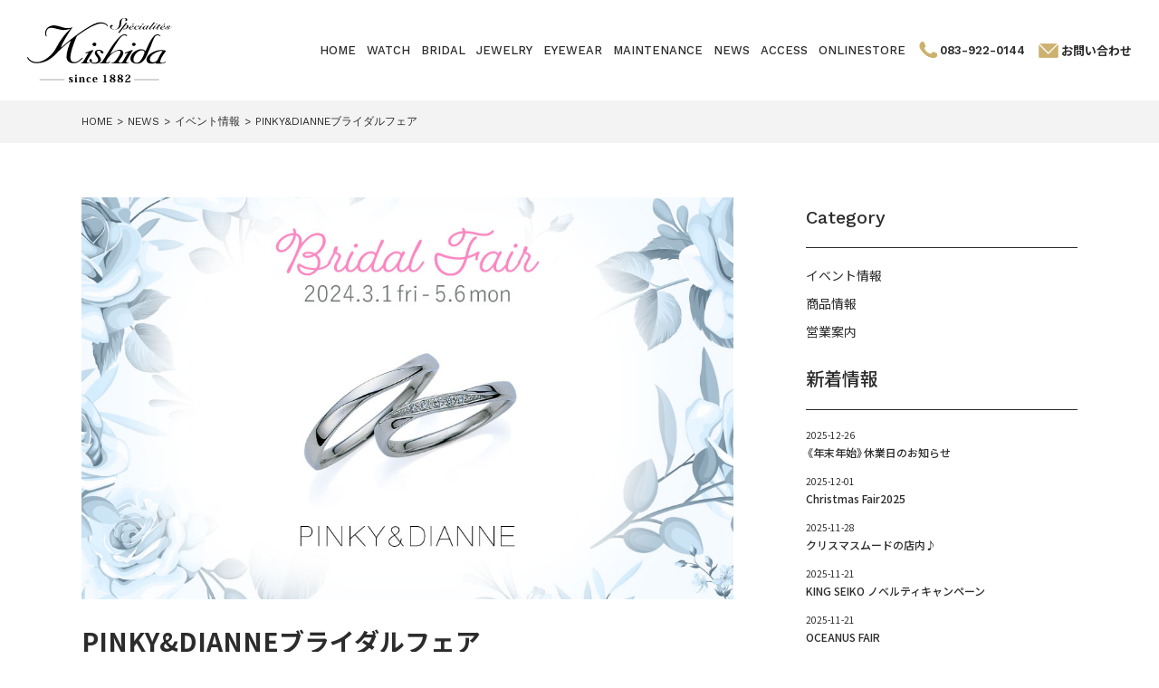

--- FILE ---
content_type: text/html; charset=UTF-8
request_url: https://kishida-tokeiten.co.jp/cat_event/1925/
body_size: 8141
content:
<!DOCTYPE html>
<html dir="ltr" lang="ja" prefix="og: https://ogp.me/ns#" class="no-js">
<head>
<meta charset="utf-8">
<meta http-equiv="X-UA-Compatible" content="IE=edge"/>
<meta name="format-detection" content="telephone=no">
<meta name="viewport" content="width=device-width user-scalable=no">

<link rel="shortcut icon" href="https://kishida-tokeiten.co.jp/wp-content/themes/kishidatokeiten/favicon.ico">
<link href="https://maxcdn.bootstrapcdn.com/font-awesome/4.7.0/css/font-awesome.min.css" rel="stylesheet" crossorigin="anonymous">
<link rel="stylesheet" href="https://cdn.jsdelivr.net/npm/yakuhanjp@4.0.0/dist/css/yakuhanjp.css">
<link rel="preconnect" href="https://fonts.googleapis.com">
<link rel="preconnect" href="https://fonts.gstatic.com" crossorigin>
<link href="https://fonts.googleapis.com/css2?family=Noto+Sans+JP:wght@400;500;700&family=Work+Sans:wght@300;400;500;600;700&display=swap" rel="stylesheet">
<link rel="stylesheet" href="https://kishida-tokeiten.co.jp/wp-content/themes/kishidatokeiten/style.css">
<script type="text/javascript" src="https://kishida-tokeiten.co.jp/wp-content/themes/kishidatokeiten/assets/js/jquery-2.2.4.min.js"></script>
<script type="text/javascript" src="https://kishida-tokeiten.co.jp/wp-content/themes/kishidatokeiten/assets/js/all.min.js"></script>
<!--[if lt IE 9]>
<script src="//cdnjs.cloudflare.com/ajax/libs/html5shiv/3.7.2/html5shiv.min.js"></script>
<script src="//cdnjs.cloudflare.com/ajax/libs/respond.js/1.4.2/respond.min.js"></script>
<![endif]-->
<!-- Google Tag Manager -->
<script>(function(w,d,s,l,i){w[l]=w[l]||[];w[l].push({'gtm.start':
new Date().getTime(),event:'gtm.js'});var f=d.getElementsByTagName(s)[0],
j=d.createElement(s),dl=l!='dataLayer'?'&l='+l:'';j.async=true;j.src=
'https://www.googletagmanager.com/gtm.js?id='+i+dl;f.parentNode.insertBefore(j,f);
})(window,document,'script','dataLayer','GTM-59X32TBT');</script>
<!-- End Google Tag Manager -->

		<!-- All in One SEO 4.5.5 - aioseo.com -->
		<title>PINKY&amp;DIANNEブライダルフェア | 岸田時計店</title>
		<meta name="description" content="PINKY&amp;DIANNEブライダルフェアが本日から始まりました！ フェア期間中にPINKY&amp;DIANNEマリッ" />
		<meta name="robots" content="max-image-preview:large" />
		<link rel="canonical" href="https://kishida-tokeiten.co.jp/cat_event/1925/" />
		<meta name="generator" content="All in One SEO (AIOSEO) 4.5.5" />
		<meta property="og:locale" content="ja_JP" />
		<meta property="og:site_name" content="岸田時計店 |" />
		<meta property="og:type" content="article" />
		<meta property="og:title" content="PINKY&amp;DIANNEブライダルフェア | 岸田時計店" />
		<meta property="og:description" content="PINKY&amp;DIANNEブライダルフェアが本日から始まりました！ フェア期間中にPINKY&amp;DIANNEマリッ" />
		<meta property="og:url" content="https://kishida-tokeiten.co.jp/cat_event/1925/" />
		<meta property="article:published_time" content="2024-03-01T01:48:12+00:00" />
		<meta property="article:modified_time" content="2025-05-19T02:11:56+00:00" />
		<meta name="twitter:card" content="summary_large_image" />
		<meta name="twitter:title" content="PINKY&amp;DIANNEブライダルフェア | 岸田時計店" />
		<meta name="twitter:description" content="PINKY&amp;DIANNEブライダルフェアが本日から始まりました！ フェア期間中にPINKY&amp;DIANNEマリッ" />
		<script type="application/ld+json" class="aioseo-schema">
			{"@context":"https:\/\/schema.org","@graph":[{"@type":"BlogPosting","@id":"https:\/\/kishida-tokeiten.co.jp\/cat_event\/1925\/#blogposting","name":"PINKY&DIANNE\u30d6\u30e9\u30a4\u30c0\u30eb\u30d5\u30a7\u30a2 | \u5cb8\u7530\u6642\u8a08\u5e97","headline":"PINKY&#038;DIANNE\u30d6\u30e9\u30a4\u30c0\u30eb\u30d5\u30a7\u30a2","author":{"@id":"https:\/\/kishida-tokeiten.co.jp\/author\/admin\/#author"},"publisher":{"@id":"https:\/\/kishida-tokeiten.co.jp\/#organization"},"image":{"@type":"ImageObject","url":"https:\/\/kishida-tokeiten.co.jp\/wp-content\/uploads\/2024\/02\/\u30d6\u30e9\u30a4\u30c0\u30eb\u30d5\u30a7\u30a2.jpg","width":1014,"height":626},"datePublished":"2024-03-01T10:48:12+09:00","dateModified":"2025-05-19T11:11:56+09:00","inLanguage":"ja","mainEntityOfPage":{"@id":"https:\/\/kishida-tokeiten.co.jp\/cat_event\/1925\/#webpage"},"isPartOf":{"@id":"https:\/\/kishida-tokeiten.co.jp\/cat_event\/1925\/#webpage"},"articleSection":"\u30a4\u30d9\u30f3\u30c8\u60c5\u5831"},{"@type":"BreadcrumbList","@id":"https:\/\/kishida-tokeiten.co.jp\/cat_event\/1925\/#breadcrumblist","itemListElement":[{"@type":"ListItem","@id":"https:\/\/kishida-tokeiten.co.jp\/#listItem","position":1,"name":"\u5bb6","item":"https:\/\/kishida-tokeiten.co.jp\/","nextItem":"https:\/\/kishida-tokeiten.co.jp\/category\/cat_event\/#listItem"},{"@type":"ListItem","@id":"https:\/\/kishida-tokeiten.co.jp\/category\/cat_event\/#listItem","position":2,"name":"\u30a4\u30d9\u30f3\u30c8\u60c5\u5831","previousItem":"https:\/\/kishida-tokeiten.co.jp\/#listItem"}]},{"@type":"Organization","@id":"https:\/\/kishida-tokeiten.co.jp\/#organization","name":"\u5cb8\u7530\u6642\u8a08\u5e97","url":"https:\/\/kishida-tokeiten.co.jp\/"},{"@type":"Person","@id":"https:\/\/kishida-tokeiten.co.jp\/author\/admin\/#author","url":"https:\/\/kishida-tokeiten.co.jp\/author\/admin\/","name":"admin","image":{"@type":"ImageObject","@id":"https:\/\/kishida-tokeiten.co.jp\/cat_event\/1925\/#authorImage","url":"https:\/\/secure.gravatar.com\/avatar\/82f03ebade3d831fe433d2f187fa8579?s=96&d=mm&r=g","width":96,"height":96,"caption":"admin"}},{"@type":"WebPage","@id":"https:\/\/kishida-tokeiten.co.jp\/cat_event\/1925\/#webpage","url":"https:\/\/kishida-tokeiten.co.jp\/cat_event\/1925\/","name":"PINKY&DIANNE\u30d6\u30e9\u30a4\u30c0\u30eb\u30d5\u30a7\u30a2 | \u5cb8\u7530\u6642\u8a08\u5e97","description":"PINKY&DIANNE\u30d6\u30e9\u30a4\u30c0\u30eb\u30d5\u30a7\u30a2\u304c\u672c\u65e5\u304b\u3089\u59cb\u307e\u308a\u307e\u3057\u305f\uff01 \u30d5\u30a7\u30a2\u671f\u9593\u4e2d\u306bPINKY&DIANNE\u30de\u30ea\u30c3","inLanguage":"ja","isPartOf":{"@id":"https:\/\/kishida-tokeiten.co.jp\/#website"},"breadcrumb":{"@id":"https:\/\/kishida-tokeiten.co.jp\/cat_event\/1925\/#breadcrumblist"},"author":{"@id":"https:\/\/kishida-tokeiten.co.jp\/author\/admin\/#author"},"creator":{"@id":"https:\/\/kishida-tokeiten.co.jp\/author\/admin\/#author"},"image":{"@type":"ImageObject","url":"https:\/\/kishida-tokeiten.co.jp\/wp-content\/uploads\/2024\/02\/\u30d6\u30e9\u30a4\u30c0\u30eb\u30d5\u30a7\u30a2.jpg","@id":"https:\/\/kishida-tokeiten.co.jp\/cat_event\/1925\/#mainImage","width":1014,"height":626},"primaryImageOfPage":{"@id":"https:\/\/kishida-tokeiten.co.jp\/cat_event\/1925\/#mainImage"},"datePublished":"2024-03-01T10:48:12+09:00","dateModified":"2025-05-19T11:11:56+09:00"},{"@type":"WebSite","@id":"https:\/\/kishida-tokeiten.co.jp\/#website","url":"https:\/\/kishida-tokeiten.co.jp\/","name":"\u5cb8\u7530\u6642\u8a08\u5e97","inLanguage":"ja","publisher":{"@id":"https:\/\/kishida-tokeiten.co.jp\/#organization"}}]}
		</script>
		<!-- All in One SEO -->

<link rel='dns-prefetch' href='//yubinbango.github.io' />
<link rel="alternate" type="application/rss+xml" title="岸田時計店 &raquo; PINKY&#038;DIANNEブライダルフェア のコメントのフィード" href="https://kishida-tokeiten.co.jp/cat_event/1925/feed/" />
<link rel='stylesheet' id='sbi_styles-css' href='https://kishida-tokeiten.co.jp/wp-content/plugins/instagram-feed/css/sbi-styles.min.css?ver=6.6.1' type='text/css' media='all' />
<link rel='stylesheet' id='wp-block-library-css' href='https://kishida-tokeiten.co.jp/wp-includes/css/dist/block-library/style.min.css?ver=6.4.2' type='text/css' media='all' />
<style id='classic-theme-styles-inline-css' type='text/css'>
/*! This file is auto-generated */
.wp-block-button__link{color:#fff;background-color:#32373c;border-radius:9999px;box-shadow:none;text-decoration:none;padding:calc(.667em + 2px) calc(1.333em + 2px);font-size:1.125em}.wp-block-file__button{background:#32373c;color:#fff;text-decoration:none}
</style>
<style id='global-styles-inline-css' type='text/css'>
body{--wp--preset--color--black: #000000;--wp--preset--color--cyan-bluish-gray: #abb8c3;--wp--preset--color--white: #ffffff;--wp--preset--color--pale-pink: #f78da7;--wp--preset--color--vivid-red: #cf2e2e;--wp--preset--color--luminous-vivid-orange: #ff6900;--wp--preset--color--luminous-vivid-amber: #fcb900;--wp--preset--color--light-green-cyan: #7bdcb5;--wp--preset--color--vivid-green-cyan: #00d084;--wp--preset--color--pale-cyan-blue: #8ed1fc;--wp--preset--color--vivid-cyan-blue: #0693e3;--wp--preset--color--vivid-purple: #9b51e0;--wp--preset--gradient--vivid-cyan-blue-to-vivid-purple: linear-gradient(135deg,rgba(6,147,227,1) 0%,rgb(155,81,224) 100%);--wp--preset--gradient--light-green-cyan-to-vivid-green-cyan: linear-gradient(135deg,rgb(122,220,180) 0%,rgb(0,208,130) 100%);--wp--preset--gradient--luminous-vivid-amber-to-luminous-vivid-orange: linear-gradient(135deg,rgba(252,185,0,1) 0%,rgba(255,105,0,1) 100%);--wp--preset--gradient--luminous-vivid-orange-to-vivid-red: linear-gradient(135deg,rgba(255,105,0,1) 0%,rgb(207,46,46) 100%);--wp--preset--gradient--very-light-gray-to-cyan-bluish-gray: linear-gradient(135deg,rgb(238,238,238) 0%,rgb(169,184,195) 100%);--wp--preset--gradient--cool-to-warm-spectrum: linear-gradient(135deg,rgb(74,234,220) 0%,rgb(151,120,209) 20%,rgb(207,42,186) 40%,rgb(238,44,130) 60%,rgb(251,105,98) 80%,rgb(254,248,76) 100%);--wp--preset--gradient--blush-light-purple: linear-gradient(135deg,rgb(255,206,236) 0%,rgb(152,150,240) 100%);--wp--preset--gradient--blush-bordeaux: linear-gradient(135deg,rgb(254,205,165) 0%,rgb(254,45,45) 50%,rgb(107,0,62) 100%);--wp--preset--gradient--luminous-dusk: linear-gradient(135deg,rgb(255,203,112) 0%,rgb(199,81,192) 50%,rgb(65,88,208) 100%);--wp--preset--gradient--pale-ocean: linear-gradient(135deg,rgb(255,245,203) 0%,rgb(182,227,212) 50%,rgb(51,167,181) 100%);--wp--preset--gradient--electric-grass: linear-gradient(135deg,rgb(202,248,128) 0%,rgb(113,206,126) 100%);--wp--preset--gradient--midnight: linear-gradient(135deg,rgb(2,3,129) 0%,rgb(40,116,252) 100%);--wp--preset--font-size--small: 13px;--wp--preset--font-size--medium: 20px;--wp--preset--font-size--large: 36px;--wp--preset--font-size--x-large: 42px;--wp--preset--spacing--20: 0.44rem;--wp--preset--spacing--30: 0.67rem;--wp--preset--spacing--40: 1rem;--wp--preset--spacing--50: 1.5rem;--wp--preset--spacing--60: 2.25rem;--wp--preset--spacing--70: 3.38rem;--wp--preset--spacing--80: 5.06rem;--wp--preset--shadow--natural: 6px 6px 9px rgba(0, 0, 0, 0.2);--wp--preset--shadow--deep: 12px 12px 50px rgba(0, 0, 0, 0.4);--wp--preset--shadow--sharp: 6px 6px 0px rgba(0, 0, 0, 0.2);--wp--preset--shadow--outlined: 6px 6px 0px -3px rgba(255, 255, 255, 1), 6px 6px rgba(0, 0, 0, 1);--wp--preset--shadow--crisp: 6px 6px 0px rgba(0, 0, 0, 1);}:where(.is-layout-flex){gap: 0.5em;}:where(.is-layout-grid){gap: 0.5em;}body .is-layout-flow > .alignleft{float: left;margin-inline-start: 0;margin-inline-end: 2em;}body .is-layout-flow > .alignright{float: right;margin-inline-start: 2em;margin-inline-end: 0;}body .is-layout-flow > .aligncenter{margin-left: auto !important;margin-right: auto !important;}body .is-layout-constrained > .alignleft{float: left;margin-inline-start: 0;margin-inline-end: 2em;}body .is-layout-constrained > .alignright{float: right;margin-inline-start: 2em;margin-inline-end: 0;}body .is-layout-constrained > .aligncenter{margin-left: auto !important;margin-right: auto !important;}body .is-layout-constrained > :where(:not(.alignleft):not(.alignright):not(.alignfull)){max-width: var(--wp--style--global--content-size);margin-left: auto !important;margin-right: auto !important;}body .is-layout-constrained > .alignwide{max-width: var(--wp--style--global--wide-size);}body .is-layout-flex{display: flex;}body .is-layout-flex{flex-wrap: wrap;align-items: center;}body .is-layout-flex > *{margin: 0;}body .is-layout-grid{display: grid;}body .is-layout-grid > *{margin: 0;}:where(.wp-block-columns.is-layout-flex){gap: 2em;}:where(.wp-block-columns.is-layout-grid){gap: 2em;}:where(.wp-block-post-template.is-layout-flex){gap: 1.25em;}:where(.wp-block-post-template.is-layout-grid){gap: 1.25em;}.has-black-color{color: var(--wp--preset--color--black) !important;}.has-cyan-bluish-gray-color{color: var(--wp--preset--color--cyan-bluish-gray) !important;}.has-white-color{color: var(--wp--preset--color--white) !important;}.has-pale-pink-color{color: var(--wp--preset--color--pale-pink) !important;}.has-vivid-red-color{color: var(--wp--preset--color--vivid-red) !important;}.has-luminous-vivid-orange-color{color: var(--wp--preset--color--luminous-vivid-orange) !important;}.has-luminous-vivid-amber-color{color: var(--wp--preset--color--luminous-vivid-amber) !important;}.has-light-green-cyan-color{color: var(--wp--preset--color--light-green-cyan) !important;}.has-vivid-green-cyan-color{color: var(--wp--preset--color--vivid-green-cyan) !important;}.has-pale-cyan-blue-color{color: var(--wp--preset--color--pale-cyan-blue) !important;}.has-vivid-cyan-blue-color{color: var(--wp--preset--color--vivid-cyan-blue) !important;}.has-vivid-purple-color{color: var(--wp--preset--color--vivid-purple) !important;}.has-black-background-color{background-color: var(--wp--preset--color--black) !important;}.has-cyan-bluish-gray-background-color{background-color: var(--wp--preset--color--cyan-bluish-gray) !important;}.has-white-background-color{background-color: var(--wp--preset--color--white) !important;}.has-pale-pink-background-color{background-color: var(--wp--preset--color--pale-pink) !important;}.has-vivid-red-background-color{background-color: var(--wp--preset--color--vivid-red) !important;}.has-luminous-vivid-orange-background-color{background-color: var(--wp--preset--color--luminous-vivid-orange) !important;}.has-luminous-vivid-amber-background-color{background-color: var(--wp--preset--color--luminous-vivid-amber) !important;}.has-light-green-cyan-background-color{background-color: var(--wp--preset--color--light-green-cyan) !important;}.has-vivid-green-cyan-background-color{background-color: var(--wp--preset--color--vivid-green-cyan) !important;}.has-pale-cyan-blue-background-color{background-color: var(--wp--preset--color--pale-cyan-blue) !important;}.has-vivid-cyan-blue-background-color{background-color: var(--wp--preset--color--vivid-cyan-blue) !important;}.has-vivid-purple-background-color{background-color: var(--wp--preset--color--vivid-purple) !important;}.has-black-border-color{border-color: var(--wp--preset--color--black) !important;}.has-cyan-bluish-gray-border-color{border-color: var(--wp--preset--color--cyan-bluish-gray) !important;}.has-white-border-color{border-color: var(--wp--preset--color--white) !important;}.has-pale-pink-border-color{border-color: var(--wp--preset--color--pale-pink) !important;}.has-vivid-red-border-color{border-color: var(--wp--preset--color--vivid-red) !important;}.has-luminous-vivid-orange-border-color{border-color: var(--wp--preset--color--luminous-vivid-orange) !important;}.has-luminous-vivid-amber-border-color{border-color: var(--wp--preset--color--luminous-vivid-amber) !important;}.has-light-green-cyan-border-color{border-color: var(--wp--preset--color--light-green-cyan) !important;}.has-vivid-green-cyan-border-color{border-color: var(--wp--preset--color--vivid-green-cyan) !important;}.has-pale-cyan-blue-border-color{border-color: var(--wp--preset--color--pale-cyan-blue) !important;}.has-vivid-cyan-blue-border-color{border-color: var(--wp--preset--color--vivid-cyan-blue) !important;}.has-vivid-purple-border-color{border-color: var(--wp--preset--color--vivid-purple) !important;}.has-vivid-cyan-blue-to-vivid-purple-gradient-background{background: var(--wp--preset--gradient--vivid-cyan-blue-to-vivid-purple) !important;}.has-light-green-cyan-to-vivid-green-cyan-gradient-background{background: var(--wp--preset--gradient--light-green-cyan-to-vivid-green-cyan) !important;}.has-luminous-vivid-amber-to-luminous-vivid-orange-gradient-background{background: var(--wp--preset--gradient--luminous-vivid-amber-to-luminous-vivid-orange) !important;}.has-luminous-vivid-orange-to-vivid-red-gradient-background{background: var(--wp--preset--gradient--luminous-vivid-orange-to-vivid-red) !important;}.has-very-light-gray-to-cyan-bluish-gray-gradient-background{background: var(--wp--preset--gradient--very-light-gray-to-cyan-bluish-gray) !important;}.has-cool-to-warm-spectrum-gradient-background{background: var(--wp--preset--gradient--cool-to-warm-spectrum) !important;}.has-blush-light-purple-gradient-background{background: var(--wp--preset--gradient--blush-light-purple) !important;}.has-blush-bordeaux-gradient-background{background: var(--wp--preset--gradient--blush-bordeaux) !important;}.has-luminous-dusk-gradient-background{background: var(--wp--preset--gradient--luminous-dusk) !important;}.has-pale-ocean-gradient-background{background: var(--wp--preset--gradient--pale-ocean) !important;}.has-electric-grass-gradient-background{background: var(--wp--preset--gradient--electric-grass) !important;}.has-midnight-gradient-background{background: var(--wp--preset--gradient--midnight) !important;}.has-small-font-size{font-size: var(--wp--preset--font-size--small) !important;}.has-medium-font-size{font-size: var(--wp--preset--font-size--medium) !important;}.has-large-font-size{font-size: var(--wp--preset--font-size--large) !important;}.has-x-large-font-size{font-size: var(--wp--preset--font-size--x-large) !important;}
.wp-block-navigation a:where(:not(.wp-element-button)){color: inherit;}
:where(.wp-block-post-template.is-layout-flex){gap: 1.25em;}:where(.wp-block-post-template.is-layout-grid){gap: 1.25em;}
:where(.wp-block-columns.is-layout-flex){gap: 2em;}:where(.wp-block-columns.is-layout-grid){gap: 2em;}
.wp-block-pullquote{font-size: 1.5em;line-height: 1.6;}
</style>
<link rel='stylesheet' id='contact-form-7-css' href='https://kishida-tokeiten.co.jp/wp-content/plugins/contact-form-7/includes/css/styles.css?ver=5.8.5' type='text/css' media='all' />
<link rel="https://api.w.org/" href="https://kishida-tokeiten.co.jp/wp-json/" /><link rel="alternate" type="application/json" href="https://kishida-tokeiten.co.jp/wp-json/wp/v2/posts/1925" /><link rel="EditURI" type="application/rsd+xml" title="RSD" href="https://kishida-tokeiten.co.jp/xmlrpc.php?rsd" />
<meta name="generator" content="WordPress 6.4.2" />
<link rel='shortlink' href='https://kishida-tokeiten.co.jp/?p=1925' />
<link rel="alternate" type="application/json+oembed" href="https://kishida-tokeiten.co.jp/wp-json/oembed/1.0/embed?url=https%3A%2F%2Fkishida-tokeiten.co.jp%2Fcat_event%2F1925%2F" />
<link rel="alternate" type="text/xml+oembed" href="https://kishida-tokeiten.co.jp/wp-json/oembed/1.0/embed?url=https%3A%2F%2Fkishida-tokeiten.co.jp%2Fcat_event%2F1925%2F&#038;format=xml" />
</head>
<body class="post-template-default single single-post postid-1925 single-format-standard drawer drawer--right">
<!-- Google Tag Manager (noscript) -->
<noscript><iframe src="https://www.googletagmanager.com/ns.html?id=GTM-59X32TBT"
height="0" width="0" style="display:none;visibility:hidden"></iframe></noscript>
<!-- End Google Tag Manager (noscript) -->

<header class="header">

  <div class="header_container">

    <h1 class="header_logo"><a href="https://kishida-tokeiten.co.jp"><img src="https://kishida-tokeiten.co.jp/wp-content/themes/kishidatokeiten/assets/img/logo.svg" alt="岸田時計店" width="160"></a></h1>

    <div class="header_right">

      <nav class="header_navi">
        <ul class="header_navi_list">
          <li class="header_navi_list_item"><a href="https://kishida-tokeiten.co.jp">HOME</a></li>
          <li class="header_navi_list_item"><a href="https://kishida-tokeiten.co.jp/watch/">WATCH</a></li>
          <li class="header_navi_list_item"><a href="https://kishida-tokeiten.co.jp/bridal/">BRIDAL</a></li>
          <li class="header_navi_list_item"><a href="https://kishida-tokeiten.co.jp/jewelry/">JEWELRY</a></li>
          <li class="header_navi_list_item"><a href="https://kishida-tokeiten.co.jp/eyewear/">EYEWEAR</a></li>
          <li class="header_navi_list_item"><a href="https://kishida-tokeiten.co.jp/maintenance/">MAINTENANCE</a></li>
          <li class="header_navi_list_item"><a href="https://kishida-tokeiten.co.jp/news/">NEWS</a></li>
          <li class="header_navi_list_item"><a href="https://kishida-tokeiten.co.jp/access/#access">ACCESS</a></li>
          <li class="header_navi_list_item"><a href="https://www.kishida-online.jp" target="_blank">ONLINESTORE</a></li>
        </ul>
      </nav>

      <ul class="header_links">
        <li class="header_links_item header_links_item--en"><a href="tel:083-922-0144">083-922-0144</a></li>
        <li class="header_links_item header_links_item--ja"><a href="https://kishida-tokeiten.co.jp/contact/">お問い合わせ</a></li>
      </ul>

    </div>

  </div>

  <button type="button" class="drawer-toggle drawer-hamburger">
    <span class="sr-only">toggle navigation</span>
    <span class="drawer-hamburger-icon"></span>
  </button>

  <nav class="drawer-nav" role="navigation">
    <ul class="drawer-menu">
      <li><a class="drawer-brand" href="https://kishida-tokeiten.co.jp"><img src="https://kishida-tokeiten.co.jp/wp-content/themes/kishidatokeiten/assets/img/logo.svg" alt="岸田時計店" width="90"></a></li>
      <li><a class="drawer-menu-item" href="https://kishida-tokeiten.co.jp"><span>HOME</span></a></li>
      <li><a class="drawer-menu-item" href="https://kishida-tokeiten.co.jp/watch/"><span>WATCH</span></a></li>
      <li><a class="drawer-menu-item" href="https://kishida-tokeiten.co.jp/bridal/"><span>BRIDAL</span></a></li>
      <li><a class="drawer-menu-item" href="https://kishida-tokeiten.co.jp/jewelry/"><span>JEWELRY</span></a></li>
      <li><a class="drawer-menu-item" href="https://kishida-tokeiten.co.jp/eyewear/"><span>EYEWEAR</span></a></li>
      <li><a class="drawer-menu-item" href="https://kishida-tokeiten.co.jp/maintenance/"><span>MAINTENANCE</span></a></li>
      <li><a class="drawer-menu-item" href="https://kishida-tokeiten.co.jp/news/"><span>NEWS</span></a></li>
      <li><a class="drawer-menu-item" href="https://kishida-tokeiten.co.jp/access/#access"><span>ACCESS</span></a></li>
      <li><a class="drawer-menu-item" href="https://www.kishida-online.jp" target="_blank"><span>ONLINESTORE</span></a></li>
      <li>
        <ul class="drawer-menu-btns">
          <li class="drawer-menu-btns_item drawer-menu-btns_item--en"><a href="tel:083-922-0144">083-922-0144</a></li>
          <li class="drawer-menu-btns_item drawer-menu-btns_item--ja"><a href="https://kishida-tokeiten.co.jp/contact/">お問い合わせ</a></li>
        </ul>
      </li>
    </ul>
  </nav>

</header>

<div id="breadcrumb"><ul><li><a href="https://kishida-tokeiten.co.jp"><span>HOME</span></a></li><li><a href="/news/"><span>NEWS</span></a></li><li><a href="https://kishida-tokeiten.co.jp/category/cat_event/"><span>イベント情報</span></a></li><li><span>PINKY&#038;DIANNEブライダルフェア</span></li></ul><script type="application/ld+json">{
				"@context": "http://schema.org",
				"@type": "BreadcrumbList",
				"itemListElement": [{
					"@type": "ListItem",
					"position": 1,
					"item": {
							"@id": "https://kishida-tokeiten.co.jp/category/cat_event/",
							"name": "イベント情報"
					}
				}]
			}</script></div><div class="single-wrapper wrap-col-02">

    
  <main class="main lower single-contents wrap-col-02_left">

        <div class="single-contents_thumb">
      <img width="1014" height="626" src="https://kishida-tokeiten.co.jp/wp-content/uploads/2024/02/ブライダルフェア.jpg" class="attachment-my_thumbnail_post_large size-my_thumbnail_post_large wp-post-image" alt="" decoding="async" fetchpriority="high" srcset="https://kishida-tokeiten.co.jp/wp-content/uploads/2024/02/ブライダルフェア.jpg 1014w, https://kishida-tokeiten.co.jp/wp-content/uploads/2024/02/ブライダルフェア-300x185.jpg 300w, https://kishida-tokeiten.co.jp/wp-content/uploads/2024/02/ブライダルフェア-768x474.jpg 768w, https://kishida-tokeiten.co.jp/wp-content/uploads/2024/02/ブライダルフェア-512x316.jpg 512w" sizes="(max-width: 1014px) 100vw, 1014px" />    </div>
    
    <div class="single-contents_head">
      <h3 class="single-contents_head_heading">PINKY&#038;DIANNEブライダルフェア</h3>
      <div class="single-contents_head_info">
        <time class="single-contents_head_info_time">2024-03-01</time>
                <ul class="post-archive_item_info_category">
                    <li class="post-archive_item_info_category_item cat_event">
            <a href="https://kishida-tokeiten.co.jp/category/cat_event/">イベント情報</a>
          </li>
                  </ul>
              </div>
    </div>

    <div class="single-contents_content">
      <p>PINKY&#038;DIANNEブライダルフェアが本日から始まりました！<br />
フェア期間中にPINKY&#038;DIANNEマリッジリングをご購入いただいたお客様は、バースデーストーンインサイドセッティングが無料。<br />
さらに、ノベルティとしてピンクの婚姻届を２枚プレゼント。１枚は保存用にご使用ください♪</p>
<p><img decoding="async" src="https://kishida-tokeiten.co.jp/wp-content/uploads/2024/02/ハートライン上.jpg" alt="" /><br />
<img decoding="async" src="https://kishida-tokeiten.co.jp/wp-content/uploads/2024/02/ブライダルフェア2.jpg" alt="" /><br />
<img decoding="async" src="https://kishida-tokeiten.co.jp/wp-content/uploads/2024/02/ハートライン下.jpg" alt="" /></p>
<p><strong>【開催期間】2024年3月1日(金)～2024年5月6日(月)</strong><br />
※フェア終了後、インサイドセッティングのオーダーは¥3,300となります<br />
※P&#038;D現行定番以外の商品はフェア対象外です</p>
<p>PINKY&#038;DIANNEのブライダルライン<a href="https://kishida-tokeiten.co.jp/tx_bridal_bland/tm_bridal_bland_pinkydianne/" title="PINKY&#038;DIANNEブランドページ" rel="noopener" target="_blank"><strong>Ever “–永遠–”コレクション</strong></a>。<br />
溶け込むようなつけ心地と、エレガントさを兼ね備えたデザインが“永遠”を誓う二人を包み込みます。</p>
    </div>

  </main>

    
  <aside class="sidebar wrap-col-02_right">
    <div class="sidebar_item">
      <p class="sidebar_item_heading">Category</p>
      <ul class="sidebar_category">
                        <li class="post-cat-list_item"><a href="https://kishida-tokeiten.co.jp/category/cat_event/">イベント情報</a></li>
                <li class="post-cat-list_item"><a href="https://kishida-tokeiten.co.jp/category/cat_item/">商品情報</a></li>
                <li class="post-cat-list_item"><a href="https://kishida-tokeiten.co.jp/category/cat_info/">営業案内</a></li>
              </ul>
    </div>
    <div class="sidebar_item">
      <p class="sidebar_item_heading">新着情報</p>
      <div class="sidebar_post">
                                        <div class="sidebar_post_item">
          <a href="https://kishida-tokeiten.co.jp/cat_info/4743/">
            <time class="sidebar_post_item_time">2025-12-26</time>
            <p class="sidebar_post_item_heading">《年末年始》休業日のお知らせ</p>
          </a>
        </div>
                <div class="sidebar_post_item">
          <a href="https://kishida-tokeiten.co.jp/cat_event/4656/">
            <time class="sidebar_post_item_time">2025-12-01</time>
            <p class="sidebar_post_item_heading">Christmas Fair2025</p>
          </a>
        </div>
                <div class="sidebar_post_item">
          <a href="https://kishida-tokeiten.co.jp/cat_item/4696/">
            <time class="sidebar_post_item_time">2025-11-28</time>
            <p class="sidebar_post_item_heading">クリスマスムードの店内♪</p>
          </a>
        </div>
                <div class="sidebar_post_item">
          <a href="https://kishida-tokeiten.co.jp/cat_event/4576/">
            <time class="sidebar_post_item_time">2025-11-21</time>
            <p class="sidebar_post_item_heading">KING SEIKO ノベルティキャンペーン</p>
          </a>
        </div>
                <div class="sidebar_post_item">
          <a href="https://kishida-tokeiten.co.jp/cat_event/4583/">
            <time class="sidebar_post_item_time">2025-11-21</time>
            <p class="sidebar_post_item_heading">OCEANUS FAIR</p>
          </a>
        </div>
                      </div>
    </div>
  </aside>

</div>

<footer class="footer">

  <a href="#" class="page-top">
    <img src="https://kishida-tokeiten.co.jp/wp-content/themes/kishidatokeiten/assets/img/pagetop.png" alt="" width="90">
  </a>

  <div class="footer_container">

    <div class="footer_left">
      <div class="footer_links">
        <p class="footer_links_heading">LINKS</p>
        <ul class="footer_links_list">
          <li class="footer_links_list_item"><a href="https://kishida-tokeiten.co.jp/company/">会社案内</a></li>
          <li class="footer_links_list_item"><a href="https://kishida-tokeiten.co.jp/qa/">よくある質問</a></li>
          <li class="footer_links_list_item"><a href="https://kishida-tokeiten.co.jp/privacy-policy/">個人情報保護方針</a></li>
          <li class="footer_links_list_item"><a href="https://kishida-tokeiten.co.jp/sitemap/">サイトマップ</a></li>
        </ul>
      </div>
      <ul class="footer_bnr">
        <li class="footer_bnr_item"><a href="https://kishida-tokeiten.co.jp/hearing-aid/"><img src="https://kishida-tokeiten.co.jp/wp-content/themes/kishidatokeiten/assets/img/toppage_footer_hocyoki.jpg" alt="キシダの補聴器"></a></li>
        <li class="footer_bnr_item"><a href="https://kishida-tokeiten.co.jp/gold/"><img src="https://kishida-tokeiten.co.jp/wp-content/themes/kishidatokeiten/assets/img/toppage_footer_kikinzoku.jpg" alt="キシダの貴金属 販売・買取"></a></li>
        <li class="footer_bnr_item"><a href="https://kishida-tokeiten.co.jp/remodel/"><img src="https://kishida-tokeiten.co.jp/wp-content/themes/kishidatokeiten/assets/img/toppage_footer_remodel.jpg" alt="キシダのリモデル"></a></li>
        <li class="footer_bnr_item"><a href="https://www.instagram.com/kishida.since1882/" target="_blank"><img src="https://kishida-tokeiten.co.jp/wp-content/themes/kishidatokeiten/assets/img/toppage_footer_Instagram.jpg" alt="Instagram"></a></li>
        <li class="footer_bnr_item"><a href="https://www.yamaguchi-machinaka.com/" target="_blank"><img src="https://kishida-tokeiten.co.jp/wp-content/themes/kishidatokeiten/assets/img/toppage_footer_machinaka.jpg" alt="山口街中"></a></li>
        <li class="footer_bnr_item"><a href="https://www.kishida-online.jp/" target="_blank"><img src="https://kishida-tokeiten.co.jp/wp-content/themes/kishidatokeiten/assets/img/toppage_footer_online.jpg" alt="オンラインストア"></a></li>
      </ul>
    </div>
    <div class="footer_right">
      <div class="footer_info">
        <figure class="footer_info_thumb">
          <img src="https://kishida-tokeiten.co.jp/wp-content/themes/kishidatokeiten/assets/img/footer_info.jpg" alt="店舗外観">
        </figure>
        <p class="footer_info_txt">
          住 所 ｜ 〒753-0086  山口県山口市中市町4-15<br>
          T E L ｜ <a href="tel:083-922-0144">083-922-0144</a><br>
          営業時間 ｜ 10:00~18:30　　定休日 ｜ 毎週 水曜日        </p>
      </div>
    </div>
  </div>

  <small class="footer_small">© 2026 KISHIDA</small>

</footer>

<!-- Instagram Feed JS -->
<script type="text/javascript">
var sbiajaxurl = "https://kishida-tokeiten.co.jp/wp-admin/admin-ajax.php";
</script>
<script type="text/javascript" src="https://yubinbango.github.io/yubinbango/yubinbango.js" id="yubinbango-js"></script>
<script type="text/javascript" src="https://kishida-tokeiten.co.jp/wp-content/plugins/contact-form-7/includes/swv/js/index.js?ver=5.8.5" id="swv-js"></script>
<script type="text/javascript" id="contact-form-7-js-extra">
/* <![CDATA[ */
var wpcf7 = {"api":{"root":"https:\/\/kishida-tokeiten.co.jp\/wp-json\/","namespace":"contact-form-7\/v1"}};
/* ]]> */
</script>
<script type="text/javascript" src="https://kishida-tokeiten.co.jp/wp-content/plugins/contact-form-7/includes/js/index.js?ver=5.8.5" id="contact-form-7-js"></script>
<script type="text/javascript" src="https://www.google.com/recaptcha/api.js?render=6LfGUfkqAAAAAG_zXHhWgU2UDQ_KUWUNItY86o02&amp;ver=3.0" id="google-recaptcha-js"></script>
<script type="text/javascript" src="https://kishida-tokeiten.co.jp/wp-includes/js/dist/vendor/wp-polyfill-inert.min.js?ver=3.1.2" id="wp-polyfill-inert-js"></script>
<script type="text/javascript" src="https://kishida-tokeiten.co.jp/wp-includes/js/dist/vendor/regenerator-runtime.min.js?ver=0.14.0" id="regenerator-runtime-js"></script>
<script type="text/javascript" src="https://kishida-tokeiten.co.jp/wp-includes/js/dist/vendor/wp-polyfill.min.js?ver=3.15.0" id="wp-polyfill-js"></script>
<script type="text/javascript" id="wpcf7-recaptcha-js-extra">
/* <![CDATA[ */
var wpcf7_recaptcha = {"sitekey":"6LfGUfkqAAAAAG_zXHhWgU2UDQ_KUWUNItY86o02","actions":{"homepage":"homepage","contactform":"contactform"}};
/* ]]> */
</script>
<script type="text/javascript" src="https://kishida-tokeiten.co.jp/wp-content/plugins/contact-form-7/modules/recaptcha/index.js?ver=5.8.5" id="wpcf7-recaptcha-js"></script>
</body>
</html>


--- FILE ---
content_type: text/html; charset=utf-8
request_url: https://www.google.com/recaptcha/api2/anchor?ar=1&k=6LfGUfkqAAAAAG_zXHhWgU2UDQ_KUWUNItY86o02&co=aHR0cHM6Ly9raXNoaWRhLXRva2VpdGVuLmNvLmpwOjQ0Mw..&hl=en&v=PoyoqOPhxBO7pBk68S4YbpHZ&size=invisible&anchor-ms=20000&execute-ms=30000&cb=v23mfcr0idi2
body_size: 48861
content:
<!DOCTYPE HTML><html dir="ltr" lang="en"><head><meta http-equiv="Content-Type" content="text/html; charset=UTF-8">
<meta http-equiv="X-UA-Compatible" content="IE=edge">
<title>reCAPTCHA</title>
<style type="text/css">
/* cyrillic-ext */
@font-face {
  font-family: 'Roboto';
  font-style: normal;
  font-weight: 400;
  font-stretch: 100%;
  src: url(//fonts.gstatic.com/s/roboto/v48/KFO7CnqEu92Fr1ME7kSn66aGLdTylUAMa3GUBHMdazTgWw.woff2) format('woff2');
  unicode-range: U+0460-052F, U+1C80-1C8A, U+20B4, U+2DE0-2DFF, U+A640-A69F, U+FE2E-FE2F;
}
/* cyrillic */
@font-face {
  font-family: 'Roboto';
  font-style: normal;
  font-weight: 400;
  font-stretch: 100%;
  src: url(//fonts.gstatic.com/s/roboto/v48/KFO7CnqEu92Fr1ME7kSn66aGLdTylUAMa3iUBHMdazTgWw.woff2) format('woff2');
  unicode-range: U+0301, U+0400-045F, U+0490-0491, U+04B0-04B1, U+2116;
}
/* greek-ext */
@font-face {
  font-family: 'Roboto';
  font-style: normal;
  font-weight: 400;
  font-stretch: 100%;
  src: url(//fonts.gstatic.com/s/roboto/v48/KFO7CnqEu92Fr1ME7kSn66aGLdTylUAMa3CUBHMdazTgWw.woff2) format('woff2');
  unicode-range: U+1F00-1FFF;
}
/* greek */
@font-face {
  font-family: 'Roboto';
  font-style: normal;
  font-weight: 400;
  font-stretch: 100%;
  src: url(//fonts.gstatic.com/s/roboto/v48/KFO7CnqEu92Fr1ME7kSn66aGLdTylUAMa3-UBHMdazTgWw.woff2) format('woff2');
  unicode-range: U+0370-0377, U+037A-037F, U+0384-038A, U+038C, U+038E-03A1, U+03A3-03FF;
}
/* math */
@font-face {
  font-family: 'Roboto';
  font-style: normal;
  font-weight: 400;
  font-stretch: 100%;
  src: url(//fonts.gstatic.com/s/roboto/v48/KFO7CnqEu92Fr1ME7kSn66aGLdTylUAMawCUBHMdazTgWw.woff2) format('woff2');
  unicode-range: U+0302-0303, U+0305, U+0307-0308, U+0310, U+0312, U+0315, U+031A, U+0326-0327, U+032C, U+032F-0330, U+0332-0333, U+0338, U+033A, U+0346, U+034D, U+0391-03A1, U+03A3-03A9, U+03B1-03C9, U+03D1, U+03D5-03D6, U+03F0-03F1, U+03F4-03F5, U+2016-2017, U+2034-2038, U+203C, U+2040, U+2043, U+2047, U+2050, U+2057, U+205F, U+2070-2071, U+2074-208E, U+2090-209C, U+20D0-20DC, U+20E1, U+20E5-20EF, U+2100-2112, U+2114-2115, U+2117-2121, U+2123-214F, U+2190, U+2192, U+2194-21AE, U+21B0-21E5, U+21F1-21F2, U+21F4-2211, U+2213-2214, U+2216-22FF, U+2308-230B, U+2310, U+2319, U+231C-2321, U+2336-237A, U+237C, U+2395, U+239B-23B7, U+23D0, U+23DC-23E1, U+2474-2475, U+25AF, U+25B3, U+25B7, U+25BD, U+25C1, U+25CA, U+25CC, U+25FB, U+266D-266F, U+27C0-27FF, U+2900-2AFF, U+2B0E-2B11, U+2B30-2B4C, U+2BFE, U+3030, U+FF5B, U+FF5D, U+1D400-1D7FF, U+1EE00-1EEFF;
}
/* symbols */
@font-face {
  font-family: 'Roboto';
  font-style: normal;
  font-weight: 400;
  font-stretch: 100%;
  src: url(//fonts.gstatic.com/s/roboto/v48/KFO7CnqEu92Fr1ME7kSn66aGLdTylUAMaxKUBHMdazTgWw.woff2) format('woff2');
  unicode-range: U+0001-000C, U+000E-001F, U+007F-009F, U+20DD-20E0, U+20E2-20E4, U+2150-218F, U+2190, U+2192, U+2194-2199, U+21AF, U+21E6-21F0, U+21F3, U+2218-2219, U+2299, U+22C4-22C6, U+2300-243F, U+2440-244A, U+2460-24FF, U+25A0-27BF, U+2800-28FF, U+2921-2922, U+2981, U+29BF, U+29EB, U+2B00-2BFF, U+4DC0-4DFF, U+FFF9-FFFB, U+10140-1018E, U+10190-1019C, U+101A0, U+101D0-101FD, U+102E0-102FB, U+10E60-10E7E, U+1D2C0-1D2D3, U+1D2E0-1D37F, U+1F000-1F0FF, U+1F100-1F1AD, U+1F1E6-1F1FF, U+1F30D-1F30F, U+1F315, U+1F31C, U+1F31E, U+1F320-1F32C, U+1F336, U+1F378, U+1F37D, U+1F382, U+1F393-1F39F, U+1F3A7-1F3A8, U+1F3AC-1F3AF, U+1F3C2, U+1F3C4-1F3C6, U+1F3CA-1F3CE, U+1F3D4-1F3E0, U+1F3ED, U+1F3F1-1F3F3, U+1F3F5-1F3F7, U+1F408, U+1F415, U+1F41F, U+1F426, U+1F43F, U+1F441-1F442, U+1F444, U+1F446-1F449, U+1F44C-1F44E, U+1F453, U+1F46A, U+1F47D, U+1F4A3, U+1F4B0, U+1F4B3, U+1F4B9, U+1F4BB, U+1F4BF, U+1F4C8-1F4CB, U+1F4D6, U+1F4DA, U+1F4DF, U+1F4E3-1F4E6, U+1F4EA-1F4ED, U+1F4F7, U+1F4F9-1F4FB, U+1F4FD-1F4FE, U+1F503, U+1F507-1F50B, U+1F50D, U+1F512-1F513, U+1F53E-1F54A, U+1F54F-1F5FA, U+1F610, U+1F650-1F67F, U+1F687, U+1F68D, U+1F691, U+1F694, U+1F698, U+1F6AD, U+1F6B2, U+1F6B9-1F6BA, U+1F6BC, U+1F6C6-1F6CF, U+1F6D3-1F6D7, U+1F6E0-1F6EA, U+1F6F0-1F6F3, U+1F6F7-1F6FC, U+1F700-1F7FF, U+1F800-1F80B, U+1F810-1F847, U+1F850-1F859, U+1F860-1F887, U+1F890-1F8AD, U+1F8B0-1F8BB, U+1F8C0-1F8C1, U+1F900-1F90B, U+1F93B, U+1F946, U+1F984, U+1F996, U+1F9E9, U+1FA00-1FA6F, U+1FA70-1FA7C, U+1FA80-1FA89, U+1FA8F-1FAC6, U+1FACE-1FADC, U+1FADF-1FAE9, U+1FAF0-1FAF8, U+1FB00-1FBFF;
}
/* vietnamese */
@font-face {
  font-family: 'Roboto';
  font-style: normal;
  font-weight: 400;
  font-stretch: 100%;
  src: url(//fonts.gstatic.com/s/roboto/v48/KFO7CnqEu92Fr1ME7kSn66aGLdTylUAMa3OUBHMdazTgWw.woff2) format('woff2');
  unicode-range: U+0102-0103, U+0110-0111, U+0128-0129, U+0168-0169, U+01A0-01A1, U+01AF-01B0, U+0300-0301, U+0303-0304, U+0308-0309, U+0323, U+0329, U+1EA0-1EF9, U+20AB;
}
/* latin-ext */
@font-face {
  font-family: 'Roboto';
  font-style: normal;
  font-weight: 400;
  font-stretch: 100%;
  src: url(//fonts.gstatic.com/s/roboto/v48/KFO7CnqEu92Fr1ME7kSn66aGLdTylUAMa3KUBHMdazTgWw.woff2) format('woff2');
  unicode-range: U+0100-02BA, U+02BD-02C5, U+02C7-02CC, U+02CE-02D7, U+02DD-02FF, U+0304, U+0308, U+0329, U+1D00-1DBF, U+1E00-1E9F, U+1EF2-1EFF, U+2020, U+20A0-20AB, U+20AD-20C0, U+2113, U+2C60-2C7F, U+A720-A7FF;
}
/* latin */
@font-face {
  font-family: 'Roboto';
  font-style: normal;
  font-weight: 400;
  font-stretch: 100%;
  src: url(//fonts.gstatic.com/s/roboto/v48/KFO7CnqEu92Fr1ME7kSn66aGLdTylUAMa3yUBHMdazQ.woff2) format('woff2');
  unicode-range: U+0000-00FF, U+0131, U+0152-0153, U+02BB-02BC, U+02C6, U+02DA, U+02DC, U+0304, U+0308, U+0329, U+2000-206F, U+20AC, U+2122, U+2191, U+2193, U+2212, U+2215, U+FEFF, U+FFFD;
}
/* cyrillic-ext */
@font-face {
  font-family: 'Roboto';
  font-style: normal;
  font-weight: 500;
  font-stretch: 100%;
  src: url(//fonts.gstatic.com/s/roboto/v48/KFO7CnqEu92Fr1ME7kSn66aGLdTylUAMa3GUBHMdazTgWw.woff2) format('woff2');
  unicode-range: U+0460-052F, U+1C80-1C8A, U+20B4, U+2DE0-2DFF, U+A640-A69F, U+FE2E-FE2F;
}
/* cyrillic */
@font-face {
  font-family: 'Roboto';
  font-style: normal;
  font-weight: 500;
  font-stretch: 100%;
  src: url(//fonts.gstatic.com/s/roboto/v48/KFO7CnqEu92Fr1ME7kSn66aGLdTylUAMa3iUBHMdazTgWw.woff2) format('woff2');
  unicode-range: U+0301, U+0400-045F, U+0490-0491, U+04B0-04B1, U+2116;
}
/* greek-ext */
@font-face {
  font-family: 'Roboto';
  font-style: normal;
  font-weight: 500;
  font-stretch: 100%;
  src: url(//fonts.gstatic.com/s/roboto/v48/KFO7CnqEu92Fr1ME7kSn66aGLdTylUAMa3CUBHMdazTgWw.woff2) format('woff2');
  unicode-range: U+1F00-1FFF;
}
/* greek */
@font-face {
  font-family: 'Roboto';
  font-style: normal;
  font-weight: 500;
  font-stretch: 100%;
  src: url(//fonts.gstatic.com/s/roboto/v48/KFO7CnqEu92Fr1ME7kSn66aGLdTylUAMa3-UBHMdazTgWw.woff2) format('woff2');
  unicode-range: U+0370-0377, U+037A-037F, U+0384-038A, U+038C, U+038E-03A1, U+03A3-03FF;
}
/* math */
@font-face {
  font-family: 'Roboto';
  font-style: normal;
  font-weight: 500;
  font-stretch: 100%;
  src: url(//fonts.gstatic.com/s/roboto/v48/KFO7CnqEu92Fr1ME7kSn66aGLdTylUAMawCUBHMdazTgWw.woff2) format('woff2');
  unicode-range: U+0302-0303, U+0305, U+0307-0308, U+0310, U+0312, U+0315, U+031A, U+0326-0327, U+032C, U+032F-0330, U+0332-0333, U+0338, U+033A, U+0346, U+034D, U+0391-03A1, U+03A3-03A9, U+03B1-03C9, U+03D1, U+03D5-03D6, U+03F0-03F1, U+03F4-03F5, U+2016-2017, U+2034-2038, U+203C, U+2040, U+2043, U+2047, U+2050, U+2057, U+205F, U+2070-2071, U+2074-208E, U+2090-209C, U+20D0-20DC, U+20E1, U+20E5-20EF, U+2100-2112, U+2114-2115, U+2117-2121, U+2123-214F, U+2190, U+2192, U+2194-21AE, U+21B0-21E5, U+21F1-21F2, U+21F4-2211, U+2213-2214, U+2216-22FF, U+2308-230B, U+2310, U+2319, U+231C-2321, U+2336-237A, U+237C, U+2395, U+239B-23B7, U+23D0, U+23DC-23E1, U+2474-2475, U+25AF, U+25B3, U+25B7, U+25BD, U+25C1, U+25CA, U+25CC, U+25FB, U+266D-266F, U+27C0-27FF, U+2900-2AFF, U+2B0E-2B11, U+2B30-2B4C, U+2BFE, U+3030, U+FF5B, U+FF5D, U+1D400-1D7FF, U+1EE00-1EEFF;
}
/* symbols */
@font-face {
  font-family: 'Roboto';
  font-style: normal;
  font-weight: 500;
  font-stretch: 100%;
  src: url(//fonts.gstatic.com/s/roboto/v48/KFO7CnqEu92Fr1ME7kSn66aGLdTylUAMaxKUBHMdazTgWw.woff2) format('woff2');
  unicode-range: U+0001-000C, U+000E-001F, U+007F-009F, U+20DD-20E0, U+20E2-20E4, U+2150-218F, U+2190, U+2192, U+2194-2199, U+21AF, U+21E6-21F0, U+21F3, U+2218-2219, U+2299, U+22C4-22C6, U+2300-243F, U+2440-244A, U+2460-24FF, U+25A0-27BF, U+2800-28FF, U+2921-2922, U+2981, U+29BF, U+29EB, U+2B00-2BFF, U+4DC0-4DFF, U+FFF9-FFFB, U+10140-1018E, U+10190-1019C, U+101A0, U+101D0-101FD, U+102E0-102FB, U+10E60-10E7E, U+1D2C0-1D2D3, U+1D2E0-1D37F, U+1F000-1F0FF, U+1F100-1F1AD, U+1F1E6-1F1FF, U+1F30D-1F30F, U+1F315, U+1F31C, U+1F31E, U+1F320-1F32C, U+1F336, U+1F378, U+1F37D, U+1F382, U+1F393-1F39F, U+1F3A7-1F3A8, U+1F3AC-1F3AF, U+1F3C2, U+1F3C4-1F3C6, U+1F3CA-1F3CE, U+1F3D4-1F3E0, U+1F3ED, U+1F3F1-1F3F3, U+1F3F5-1F3F7, U+1F408, U+1F415, U+1F41F, U+1F426, U+1F43F, U+1F441-1F442, U+1F444, U+1F446-1F449, U+1F44C-1F44E, U+1F453, U+1F46A, U+1F47D, U+1F4A3, U+1F4B0, U+1F4B3, U+1F4B9, U+1F4BB, U+1F4BF, U+1F4C8-1F4CB, U+1F4D6, U+1F4DA, U+1F4DF, U+1F4E3-1F4E6, U+1F4EA-1F4ED, U+1F4F7, U+1F4F9-1F4FB, U+1F4FD-1F4FE, U+1F503, U+1F507-1F50B, U+1F50D, U+1F512-1F513, U+1F53E-1F54A, U+1F54F-1F5FA, U+1F610, U+1F650-1F67F, U+1F687, U+1F68D, U+1F691, U+1F694, U+1F698, U+1F6AD, U+1F6B2, U+1F6B9-1F6BA, U+1F6BC, U+1F6C6-1F6CF, U+1F6D3-1F6D7, U+1F6E0-1F6EA, U+1F6F0-1F6F3, U+1F6F7-1F6FC, U+1F700-1F7FF, U+1F800-1F80B, U+1F810-1F847, U+1F850-1F859, U+1F860-1F887, U+1F890-1F8AD, U+1F8B0-1F8BB, U+1F8C0-1F8C1, U+1F900-1F90B, U+1F93B, U+1F946, U+1F984, U+1F996, U+1F9E9, U+1FA00-1FA6F, U+1FA70-1FA7C, U+1FA80-1FA89, U+1FA8F-1FAC6, U+1FACE-1FADC, U+1FADF-1FAE9, U+1FAF0-1FAF8, U+1FB00-1FBFF;
}
/* vietnamese */
@font-face {
  font-family: 'Roboto';
  font-style: normal;
  font-weight: 500;
  font-stretch: 100%;
  src: url(//fonts.gstatic.com/s/roboto/v48/KFO7CnqEu92Fr1ME7kSn66aGLdTylUAMa3OUBHMdazTgWw.woff2) format('woff2');
  unicode-range: U+0102-0103, U+0110-0111, U+0128-0129, U+0168-0169, U+01A0-01A1, U+01AF-01B0, U+0300-0301, U+0303-0304, U+0308-0309, U+0323, U+0329, U+1EA0-1EF9, U+20AB;
}
/* latin-ext */
@font-face {
  font-family: 'Roboto';
  font-style: normal;
  font-weight: 500;
  font-stretch: 100%;
  src: url(//fonts.gstatic.com/s/roboto/v48/KFO7CnqEu92Fr1ME7kSn66aGLdTylUAMa3KUBHMdazTgWw.woff2) format('woff2');
  unicode-range: U+0100-02BA, U+02BD-02C5, U+02C7-02CC, U+02CE-02D7, U+02DD-02FF, U+0304, U+0308, U+0329, U+1D00-1DBF, U+1E00-1E9F, U+1EF2-1EFF, U+2020, U+20A0-20AB, U+20AD-20C0, U+2113, U+2C60-2C7F, U+A720-A7FF;
}
/* latin */
@font-face {
  font-family: 'Roboto';
  font-style: normal;
  font-weight: 500;
  font-stretch: 100%;
  src: url(//fonts.gstatic.com/s/roboto/v48/KFO7CnqEu92Fr1ME7kSn66aGLdTylUAMa3yUBHMdazQ.woff2) format('woff2');
  unicode-range: U+0000-00FF, U+0131, U+0152-0153, U+02BB-02BC, U+02C6, U+02DA, U+02DC, U+0304, U+0308, U+0329, U+2000-206F, U+20AC, U+2122, U+2191, U+2193, U+2212, U+2215, U+FEFF, U+FFFD;
}
/* cyrillic-ext */
@font-face {
  font-family: 'Roboto';
  font-style: normal;
  font-weight: 900;
  font-stretch: 100%;
  src: url(//fonts.gstatic.com/s/roboto/v48/KFO7CnqEu92Fr1ME7kSn66aGLdTylUAMa3GUBHMdazTgWw.woff2) format('woff2');
  unicode-range: U+0460-052F, U+1C80-1C8A, U+20B4, U+2DE0-2DFF, U+A640-A69F, U+FE2E-FE2F;
}
/* cyrillic */
@font-face {
  font-family: 'Roboto';
  font-style: normal;
  font-weight: 900;
  font-stretch: 100%;
  src: url(//fonts.gstatic.com/s/roboto/v48/KFO7CnqEu92Fr1ME7kSn66aGLdTylUAMa3iUBHMdazTgWw.woff2) format('woff2');
  unicode-range: U+0301, U+0400-045F, U+0490-0491, U+04B0-04B1, U+2116;
}
/* greek-ext */
@font-face {
  font-family: 'Roboto';
  font-style: normal;
  font-weight: 900;
  font-stretch: 100%;
  src: url(//fonts.gstatic.com/s/roboto/v48/KFO7CnqEu92Fr1ME7kSn66aGLdTylUAMa3CUBHMdazTgWw.woff2) format('woff2');
  unicode-range: U+1F00-1FFF;
}
/* greek */
@font-face {
  font-family: 'Roboto';
  font-style: normal;
  font-weight: 900;
  font-stretch: 100%;
  src: url(//fonts.gstatic.com/s/roboto/v48/KFO7CnqEu92Fr1ME7kSn66aGLdTylUAMa3-UBHMdazTgWw.woff2) format('woff2');
  unicode-range: U+0370-0377, U+037A-037F, U+0384-038A, U+038C, U+038E-03A1, U+03A3-03FF;
}
/* math */
@font-face {
  font-family: 'Roboto';
  font-style: normal;
  font-weight: 900;
  font-stretch: 100%;
  src: url(//fonts.gstatic.com/s/roboto/v48/KFO7CnqEu92Fr1ME7kSn66aGLdTylUAMawCUBHMdazTgWw.woff2) format('woff2');
  unicode-range: U+0302-0303, U+0305, U+0307-0308, U+0310, U+0312, U+0315, U+031A, U+0326-0327, U+032C, U+032F-0330, U+0332-0333, U+0338, U+033A, U+0346, U+034D, U+0391-03A1, U+03A3-03A9, U+03B1-03C9, U+03D1, U+03D5-03D6, U+03F0-03F1, U+03F4-03F5, U+2016-2017, U+2034-2038, U+203C, U+2040, U+2043, U+2047, U+2050, U+2057, U+205F, U+2070-2071, U+2074-208E, U+2090-209C, U+20D0-20DC, U+20E1, U+20E5-20EF, U+2100-2112, U+2114-2115, U+2117-2121, U+2123-214F, U+2190, U+2192, U+2194-21AE, U+21B0-21E5, U+21F1-21F2, U+21F4-2211, U+2213-2214, U+2216-22FF, U+2308-230B, U+2310, U+2319, U+231C-2321, U+2336-237A, U+237C, U+2395, U+239B-23B7, U+23D0, U+23DC-23E1, U+2474-2475, U+25AF, U+25B3, U+25B7, U+25BD, U+25C1, U+25CA, U+25CC, U+25FB, U+266D-266F, U+27C0-27FF, U+2900-2AFF, U+2B0E-2B11, U+2B30-2B4C, U+2BFE, U+3030, U+FF5B, U+FF5D, U+1D400-1D7FF, U+1EE00-1EEFF;
}
/* symbols */
@font-face {
  font-family: 'Roboto';
  font-style: normal;
  font-weight: 900;
  font-stretch: 100%;
  src: url(//fonts.gstatic.com/s/roboto/v48/KFO7CnqEu92Fr1ME7kSn66aGLdTylUAMaxKUBHMdazTgWw.woff2) format('woff2');
  unicode-range: U+0001-000C, U+000E-001F, U+007F-009F, U+20DD-20E0, U+20E2-20E4, U+2150-218F, U+2190, U+2192, U+2194-2199, U+21AF, U+21E6-21F0, U+21F3, U+2218-2219, U+2299, U+22C4-22C6, U+2300-243F, U+2440-244A, U+2460-24FF, U+25A0-27BF, U+2800-28FF, U+2921-2922, U+2981, U+29BF, U+29EB, U+2B00-2BFF, U+4DC0-4DFF, U+FFF9-FFFB, U+10140-1018E, U+10190-1019C, U+101A0, U+101D0-101FD, U+102E0-102FB, U+10E60-10E7E, U+1D2C0-1D2D3, U+1D2E0-1D37F, U+1F000-1F0FF, U+1F100-1F1AD, U+1F1E6-1F1FF, U+1F30D-1F30F, U+1F315, U+1F31C, U+1F31E, U+1F320-1F32C, U+1F336, U+1F378, U+1F37D, U+1F382, U+1F393-1F39F, U+1F3A7-1F3A8, U+1F3AC-1F3AF, U+1F3C2, U+1F3C4-1F3C6, U+1F3CA-1F3CE, U+1F3D4-1F3E0, U+1F3ED, U+1F3F1-1F3F3, U+1F3F5-1F3F7, U+1F408, U+1F415, U+1F41F, U+1F426, U+1F43F, U+1F441-1F442, U+1F444, U+1F446-1F449, U+1F44C-1F44E, U+1F453, U+1F46A, U+1F47D, U+1F4A3, U+1F4B0, U+1F4B3, U+1F4B9, U+1F4BB, U+1F4BF, U+1F4C8-1F4CB, U+1F4D6, U+1F4DA, U+1F4DF, U+1F4E3-1F4E6, U+1F4EA-1F4ED, U+1F4F7, U+1F4F9-1F4FB, U+1F4FD-1F4FE, U+1F503, U+1F507-1F50B, U+1F50D, U+1F512-1F513, U+1F53E-1F54A, U+1F54F-1F5FA, U+1F610, U+1F650-1F67F, U+1F687, U+1F68D, U+1F691, U+1F694, U+1F698, U+1F6AD, U+1F6B2, U+1F6B9-1F6BA, U+1F6BC, U+1F6C6-1F6CF, U+1F6D3-1F6D7, U+1F6E0-1F6EA, U+1F6F0-1F6F3, U+1F6F7-1F6FC, U+1F700-1F7FF, U+1F800-1F80B, U+1F810-1F847, U+1F850-1F859, U+1F860-1F887, U+1F890-1F8AD, U+1F8B0-1F8BB, U+1F8C0-1F8C1, U+1F900-1F90B, U+1F93B, U+1F946, U+1F984, U+1F996, U+1F9E9, U+1FA00-1FA6F, U+1FA70-1FA7C, U+1FA80-1FA89, U+1FA8F-1FAC6, U+1FACE-1FADC, U+1FADF-1FAE9, U+1FAF0-1FAF8, U+1FB00-1FBFF;
}
/* vietnamese */
@font-face {
  font-family: 'Roboto';
  font-style: normal;
  font-weight: 900;
  font-stretch: 100%;
  src: url(//fonts.gstatic.com/s/roboto/v48/KFO7CnqEu92Fr1ME7kSn66aGLdTylUAMa3OUBHMdazTgWw.woff2) format('woff2');
  unicode-range: U+0102-0103, U+0110-0111, U+0128-0129, U+0168-0169, U+01A0-01A1, U+01AF-01B0, U+0300-0301, U+0303-0304, U+0308-0309, U+0323, U+0329, U+1EA0-1EF9, U+20AB;
}
/* latin-ext */
@font-face {
  font-family: 'Roboto';
  font-style: normal;
  font-weight: 900;
  font-stretch: 100%;
  src: url(//fonts.gstatic.com/s/roboto/v48/KFO7CnqEu92Fr1ME7kSn66aGLdTylUAMa3KUBHMdazTgWw.woff2) format('woff2');
  unicode-range: U+0100-02BA, U+02BD-02C5, U+02C7-02CC, U+02CE-02D7, U+02DD-02FF, U+0304, U+0308, U+0329, U+1D00-1DBF, U+1E00-1E9F, U+1EF2-1EFF, U+2020, U+20A0-20AB, U+20AD-20C0, U+2113, U+2C60-2C7F, U+A720-A7FF;
}
/* latin */
@font-face {
  font-family: 'Roboto';
  font-style: normal;
  font-weight: 900;
  font-stretch: 100%;
  src: url(//fonts.gstatic.com/s/roboto/v48/KFO7CnqEu92Fr1ME7kSn66aGLdTylUAMa3yUBHMdazQ.woff2) format('woff2');
  unicode-range: U+0000-00FF, U+0131, U+0152-0153, U+02BB-02BC, U+02C6, U+02DA, U+02DC, U+0304, U+0308, U+0329, U+2000-206F, U+20AC, U+2122, U+2191, U+2193, U+2212, U+2215, U+FEFF, U+FFFD;
}

</style>
<link rel="stylesheet" type="text/css" href="https://www.gstatic.com/recaptcha/releases/PoyoqOPhxBO7pBk68S4YbpHZ/styles__ltr.css">
<script nonce="nxDqNeQkXvGrnzZZdJmewg" type="text/javascript">window['__recaptcha_api'] = 'https://www.google.com/recaptcha/api2/';</script>
<script type="text/javascript" src="https://www.gstatic.com/recaptcha/releases/PoyoqOPhxBO7pBk68S4YbpHZ/recaptcha__en.js" nonce="nxDqNeQkXvGrnzZZdJmewg">
      
    </script></head>
<body><div id="rc-anchor-alert" class="rc-anchor-alert"></div>
<input type="hidden" id="recaptcha-token" value="[base64]">
<script type="text/javascript" nonce="nxDqNeQkXvGrnzZZdJmewg">
      recaptcha.anchor.Main.init("[\x22ainput\x22,[\x22bgdata\x22,\x22\x22,\[base64]/[base64]/[base64]/[base64]/[base64]/[base64]/KGcoTywyNTMsTy5PKSxVRyhPLEMpKTpnKE8sMjUzLEMpLE8pKSxsKSksTykpfSxieT1mdW5jdGlvbihDLE8sdSxsKXtmb3IobD0odT1SKEMpLDApO08+MDtPLS0pbD1sPDw4fFooQyk7ZyhDLHUsbCl9LFVHPWZ1bmN0aW9uKEMsTyl7Qy5pLmxlbmd0aD4xMDQ/[base64]/[base64]/[base64]/[base64]/[base64]/[base64]/[base64]\\u003d\x22,\[base64]\\u003d\x22,\x22azhudUHDsi/DjkXCn8K9wrHCmGfDp8Odf8KhZ8O9EiYbwro3Dk8Lwrcowq3Cg8OJwohtR1bDqcO5wpvCtX/Dt8OlwqlPeMOwwqJEGcOMQT/CuQV6wpdlRknDkj7CmQzCisOtP8K6IW7DrMOuwrLDjkZkw6zCjcOWwqDCgsOnV8KSN0ldLMKlw7hoISbCpVXCs1zDrcOpBncmwplrQAFpecKMwpXCvsO6UVDCnwkXWCw5On/DlWEiLDbDlVbDqBpcNl/Cu8OvwqLDqsKIwqbCi3UYw4nCn8KEwpcAJ8OqV8K4w5oFw4Rew4vDtsOFwqpyH1NKQcKLWioSw755wrlTfil2QQ7CuknCpcKXwrJBAi8fwpDCgMOYw4oTw7rCh8OMwrMaWsOGYmrDlgQ6UHLDiFPDrMO/wq08wrhMKRhrwofCnillR1l+WMORw4jDrDrDkMOAJcORFRZ4aWDCiGPChMOyw7DCuiPClcK/JMKuw6cmw4PDnsOIw7xlBcOnFcOCw5DCrCVPHQfDjBjCmm/[base64]/SMOmCsOaw6bCjsOnLsKkw5nClWfDrsOAYcOgLQvDsGIewrt/wr5/[base64]/DqsKZJMOMFEFbwp/DqCPCjMOtw7NJw4wLWsObw7Rgw4RqwrrDtcOTwoUqHl5Jw6nDg8KMRMKLcj/Cti9Ewo/CqcK0w6AVDB55w7/DpsOufS5cwrHDqsKFTcOow6rDrn9kdU7CvcONf8K5w7fDpCjCgcOBwqLCmcOufEJxTcKcwo8mwqPCiMKywq/[base64]/DoMKeW0zDtXg1fcKCFsOYZ8K/w6tmw6ozw6hmw6dlR1UrSDXCiWMLwofDi8KMRALDrR3DtMOYwppMworDm0rDgsOlP8KzED4xJ8OhRcKxAz7DsW/DkQ1VP8K2w4rDoMK4wqLDoTfDmsOQw7zDgW7ClixDw6QZw4oLwoJ6wq/DmsK9w77Do8O/wqUUaAUCAFLCmsOIwo4lWsKRfjQpwqQQwqjDs8K2wrgqw6NswoHCoMOHw7DCqsO9w7IBBX/[base64]/[base64]/DcO2w6MFJsOZS8OQDsO/PsOsw6/DkBrCr8OLDm0qEV3Ds8OKccKMEmA4QgMXw4tRwqkwc8ONw5piSBV5YcKMQMOSw7vDrxvCj8OPwp3Cuh/DnRHDhMKRRsOSwr1WfMKmUsKrdC7Dp8KTwrvDh3sGwqvDqMKAAmDDvcOgw5XChi/DjsO3QEUqwpBMCMKNw5I8wo7DgxDDvB8mJMOJwqQrFcK9QWPCighhw4LCi8OfD8KgwoPClHDDvcOZJxjCtA/[base64]/CocOuwpclwqLDoVHCisO2f8OAEkLDisO1PsKWAsOIw6Qjw4VHw4gATUTCr2DClQDCrMOeNwV1Ai/CnnsKwpwEWCjCisKXQ18+GcK8w4ptw53CqG3DncKvw5Bfw6vDpcOiwpJPL8OXwqBxw4LDgcOcSnrCjQTDmMOGwqNGfy3CvcOPECLDu8OrYsKtY35IWMOkwq7CrMKsc33CisOWwrEAG0DDsMOJMC/CvsKdSwbCu8K7wq1vwoPDpBHDiCVxw6k5G8OYwrldw6xIB8OTXXQjQncKUMO7bkI0asOiw6UqSxnDvmvCvhcnfCkQw4HCqMKgQcK1w6FjEsKHwoMyUzDCvVfCokBJwrVhw5HCrQTCo8KRw4vDgQ3CjErCsx03CcOBUsOhwqUKQU/DvsKGL8K4wp7CuikCw7fDicK5YSNawrABW8Oww4Rlw5DDuiLDmHfDgy/Dvgc+w6xGBgvDrUjDksKyw49oejbDpcKQOQQfwoHDiMOVwoDCqxsST8KmwpJ5w4AxBcOkO8OTScKXwp1NOsObG8KVTMOgwrDCicKQWTcPdSdTNwViwplpwrHDm8OzasOUVjvCnMKUZk0xWcOAIcOVw57CtMK/MTVUw5rCmjPDr0bCpMObwqbDuS1Ew7AoGjrCg3jDnMKNwr1iIS8mPyTDhELDvQPCrcKtU8KHwqzCogQkw4TCqcKGfsKSEMO/[base64]/[base64]/w4jCtFYLa17DlWYGJsKKTSMOHlxfWRphfMOHw7PCpMKZwrRZwqIPS8K7ZsO0wqFFwq/DjcK6MQVxDSbDn8Kawpxac8OVwqvCrWBqw67DuTTCo8KvBcKrw6N7AFcXHiVAwpxZehHDi8KWJMOqbcKjacKkwoLCn8OGawpMFRrCgsO9T2zCj1LDgQhEw5huLsOowrFbw6/CnlJvw5/Dp8KtwqlcN8KiwoTCmQ/DhcKjw6MSCSQXwrjCtsOlwr7Chw4pS0QfN3bCsMKxwq7CvcO6woJUw6Etw5vCvcOaw7d4U1nCmknDk0J7bV3Dn8KMHMKASHx7w57CnXhnW3fCncKiwqxFUsOdaFd5A1kTwrRAwq3DuMOtw63DlENUw6LChMOfw4/ChTMtdxlGwrPDk1JhwqsjM8OoXcKocU5ww6TDosOTSRVDYxzCn8OybCLCmsOKfx9CWyVxw4MdcgbCt8OvRcKcwrpEwqfDgcK6PU3Cv2lEXAVrCMK9w4/Dul7CiMOvw4xncU9iwqdLGsOVQMOJwop9Zm8VKcKvwoYiJFlXFy3DpzHDl8OTC8OOw6siw4BaFsKsw6krdMOSwoZaR2/DrcK7AcKSw5PDtsKfw7HDiDTDl8OFw7daGcO5cMOhewzCpzzCnMKSGUzDjcKYG8KkGFrDrsOPJT0Xw5TCjcKZYMKDYUrCgnjCi8KvwrrDmR0IWHIkwpI/[base64]/OMOzw57CqHUnF8KewqjCocKDPMOZw7LChcOnw78pOUUNwpshNsKbw7zDmiQ2wonDsErClh/Dv8KRw7UpaMKQwrFdNy5gw4LDrUddXXMhUsKIQMOWfiHCoE/CkEMLBiMKw5bClFYOK8KTLcOJcTbClH4AAsK9w6czEsK/wrh4Q8KywqvCkjceXFdJJSQCRcOYw6rDpMK+XcK8w5Frw4LCoT3CvHl4w7nCu1fCusKzwq0bwojDtEPCqUNvwoEYw4HDszYPw4s4w6HCsXPCqDd5BEx8QwpZwoDCi8OVBMKNXh0QaMOHwpLDicKVwqnCscO1wrQDGx3DtDkCw74IfsOAwp/DoW3DjcKgw7wFw7LClcKMUlvCtcKPw4HDoXgAPDrClsOtwpJoGydsQcORw4DCvsOmDGMdwrfCtcOBw4DCm8KwwogXLcOvTsOcw7Y+w57DoGpeYQRVRsOVACHDrMO3SlEvw6XClsKBwo1YfkfDsS7Cq8OGecOtZV3CuS9sw749KWHDhsO+TsKzPh9kIsKdT1xDwrRvw5/CosOgZSrCi0x6w6TDqsO2wp0LwoHDscOWw7jDtkXDvTpswqnCpsOIwqcaBFdIw7Fxwpg7w5bCkE12UXTCvCfDkR5KAwcZJsOeAWQpwqdWdwtTbDrDjHsdwo/[base64]/Dpz9cV8KCw6fCpgp6enLDlH3Cj8ORwpg9wrNfDSwnIMK/woMWwqYxw5N1Kg4xbcK2wr0Uw4TCh8KNcMOXIEdDbcKtNy1VL2zDl8O7ZMODNcO2BsKmw5zCusKLw49cw7Z6w7TCg2pCakd/wpjDsMKYwrdOw54cUXsIw5bDtFzDgcOJY0DCmMODw67CpQ7Cvn3Dn8KTBcOCXsKlHMKswrF4wpNUF27CvsOTY8OSCClTG8KyCcKDw5nCi8OVw7NBfmLCoMOLwpVDV8KYw5PDs0/DnWpEwrhrw7AnwqjDj3oaw7rDlFTDpMODWXUhKWYlw7DDhEgewoVDNAwQWD9CwoUywqDCjRDCoAPCkQ8kw7ppwqMRw5R5ecO+I0nDgGzDhcKSwrMUD3ctw7zCnRAjBsOzYMO/DsONEnh0MMK8Lx5/wpwTw7VFUsKYwrzDksKxRsOkwrLDoWV6aHDCnnbCoMKYTFfDr8OCfCNHFsOUwrstIR7DsGHCnCjDocKNJmXCqMO2wok5EQczNEDDnyDCiMKkUh5Jw61LJynDucOgw4tTw48aJcKLw5M2wonCmMOxwpo9PUNgZBTDgcO/HBPChMOxw5DCpMKAw4kCIsOOanFhaj3Dr8ORwrN9FVDCvsKywqxkejtCwqw2GGbDohLCjQ03wpnDuGnCmsOPOsKWw6VuwpYQeWMcUwwkw6DDnjQSw6PCtDrDjDMhR2jChMOoaR3CtsOhaMKgwpYdw5bDgkxjwoFBw6hIw4PDtcOBaV7DlMKpw4vDuGjDu8Obw6/Ck8KJWsKuwqTDiCI5acOvw7hZRW1UwqTDlgjDmCgCAn3CixHCjFdQKsOdOx4gw44Ow7RJw5jCuBjDmhXCo8ODZlNNaMOtBjTDoG4oG3cvwp3DgsO9KjFGbsKiZsKQw7ojwrfCoMOZw75/JSsPEXlxF8OBRsK9RMOnFBHDi2rDm3HCswBPBjQEwpB+AybDsUIUDcKMwqkWNMK/w7VOwrlEw4LCi8K1wprDhT7Dr2fDrDZpw4JewqLDhcOEw5TCvCUlw7jDvGjCmcOew6kzw47CiE7CqTJnfXAmMxDDh8KNwr5Xw6PDsgjDv8OfwoRCwpDDtsKXIMOEdMK9KGfCvBIJwrTDsMOhwp/DrcOOMMOPfS8DwqFRIWTDsMK0wrlTw4zDnyjDs2nCi8O0dcO9woIHwo11BUXCjljDrTFlSS3CiXnDh8K8GA3DkF0hw4PCkcOXw6bCsk5kw4ZlEEzCi3ABwo3Di8OBOMKrZQVpL3/Clh3ChcOmwqPClsOJwpDDn8OSwo0kw47ChsO7ejQ5wo4LwpHCknHDhMOEw6h/[base64]/DlCjCtGISWk5Lw7BHHMOgHcObw6FTw7Udwo/DuMOiwr4Vw5fDmm8Vw5QyGMKOHD/[base64]/McOJw6dJwo4DdsOlHMOiwohEwp0Zw5jCj8OSZTHCkcOuwpUycR/[base64]/CpBrCrsOUw6rCpcKIwo7DlMOZEkzChMK3Gg0ZI8K8wojCiSUqb18hUMKJLcKUb3HCiF3CpMO/cyfClsKPIsO+d8KqwpZ6IsOrR8KeSXttSMKqwqZwEW/Cu8KlCcKZFcKgQ3HCg8OYw5zCt8KAM37CtDJOw4p3w77DrsKAw45/wq1Kw6/Cr8OZwqQ3w4oLw5MZw4LCu8KZwrPDrTDClMO1CyXDrljCkjHDiATClsOIOMO0P8O/wpfDqMKeQUjCpsOuwrpmM3HCg8KkbMONEcKGbcO1b07DkTnDtQPDgxYSJG46dnkIw5wvw7HCvlnDr8KDV3MoBT3Ds8Kkw6Y4w79nVyLCiMKowpjDgcO+w5jCgQzDgMO0w7Y7wpTDoMK3w4ZKSz/DnsKKdcOFJsKBcMOmNsK8cMOeV14BPinCnkTDgcOkamfDusKXwqnCp8Kxw5rChD/[base64]/DpzXCqMOOTcKGWSXDhsOdeBp/wr/Dr8OwcE3CnDEIwq7Dlwp8I29bPWtOwoFJURh9w7HCkSpPL2PDm03Cs8Oywqpgw57DkMOzBcO6wqgIw6fCgTVrwqvDrmnCjSldw6V8wp1tXsKnLMO6dsKIw5FIw4nCv2BWwp/DhT4Uw4oHw5N/JMOwwpM7LcOccsOJw4AeLsKEBTfCoCrDlsOZw6EVHsKgw5/Do23CpcKvScObZcKHwrgoUB9XwpgxwqvCi8K7w5d5w7VaKXQODjrClMKDVMKGw43Ci8K9w5NXwoUxV8KOJ1HDocKiw7/CrMKdw7MTHsOBBWzDlMO0wp/DhVtaMcKyBwbDj0TCkMOcITw+w5QEPcOxworDglt4EjRJwojCk0/Ds8OUw4jClwDCn8ODMjrDqn1ow65aw6/CjBTDqcOAwpnCncKSdFkCA8O6SWAww4nDhcK9az8iw6UUwrLCuMK4ZVYzPMOJwqMHP8KPIgQKw4PDicKbwpFsVcOQWsKcwqU8wq84PcOZw6svwprCgMOCQxXCu8KFwpo5wqw6wpDDvcOiDGsYFcOTDsO0TjHDpF/DkcKHwqsKw5Nmwp/Cgxc7b3PDssKXwqXDv8Kcw77ClSN2OFcGw4cHw7bCpQdXLX7CiVfDg8Ofw6LDvhfCmcKsI2fCksK/awjDjcOfw6ceZMONw5LClkjDl8OTGcKiWcOVwrDDoUfCncKMa8OPw5jDlA93w6wOcsOEwrnDtGgCwpoXwojCgF7DrgA1w4/Ci23DhgMMFMKePR3CvldUOsKHCCs7BsKgBcKjU03CqQ7DlMO5HBwFw68BwpVERsKSw6LDt8KzE3rDk8Odw5AFwqwtw4QoBg/ChcO4woghwpXDkSHCqRHCt8OcF8KGbX5RXzUOw6zDpTkbw6XDmMKLwp/[base64]/[base64]/[base64]/[base64]/w44RYsOpw4NjFWEWwpfDlMKHMVrDm8OOwpzDpcK3Uhhjw6h4MEBZKzzDlj5FY1tkwozDgHU9bHlNScOBwoDDlMKJwr/CuGF8ExPDlMKwJMKUOcKdw5HDph8Vw6ERWHbDr3sSwqLCqCA4w6DDswbCncO9U8K6w7YMw4BNwrs3wotZwrcbw7zCvhYsFMOBVsOfGkjCunjCjB8NWyY0wqMHw5Qbw6hdw6N1w6rCpsK3acKVwpjCqRxuw64Ywr/CvgV3wrcbwqrDrsOHAQXDghYQJsKAwpd3w7ACwr3CoHLDl8KSw5FnMHt/[base64]/DocOiIBFlDzUUw5xjUsKjw4TCjgY5w43ClDwWYBzDv8O9w6bChMO8wogMwo3CnTBPwqrCicOuMsKFwqs9wp/[base64]/CiwTCngfCo8O8w6puI15zaMO4V0XCm8O5OF7CgcOlwo1mwogGIsOlw5pKV8OeaAhDH8OTwrHDjGltw4zChBLDqHLCsnHDssOGwo5/w7bCogTDpyIaw6U5worCucOLwoE1RW3DvMK/cyJQTXBDwqpLYXvCpsOkV8KfGUNBwo9swrdVOsKMFcOOw5fDksOfw5jDoCQBA8KXHHPCrGVTMzoGwop8Qm0NDMK/MmdcYlhOIjpzYD8cKcOdJw1nwo3DoXHDqsKiwqw/w7/DvTjDkHJpSMOKw5zCl2dFAcKjNmrClcOywocHw73Cok4nwrjCv8OFw6rDvMO/[base64]/ChsKkw6bCvxfDo1FXbHloRHkqwq/CvGXDqyvDnMOFA1LCtBnDmW/CqinCrcKzw6IUwoUtL2QCwojDhVcow6TCtsORwqjDqAEaw5zDpFoWcGAMw65WT8KHwrPCjlfChwbDtsK8wrQiw59WBsK6w6PDrX8Hw5xUNWgfwpJHLys/TWNGwrJAacKzEsKvPHMafsKtXjDCtFzCsy7DlMKqwpLCnMK6w7Q/woFtdsOldsKvFi4Pw4BKwpRMLhbDq8OlL31MwpPDnTrCgynCk0jCjAbCpMOPw6tEw7IPw4ZBMQDCkFnDtBHDlMOBcmE7RcOzUUsXYGfCrk8eEgLCiFMFIcKvwpwPKj4IUBrDssKGEGZiwrjDjSLDnsKuw7w/[base64]/DqcOKesKGMDzDhMOTwqVMwofDnMKqwovDn8KAaMKTIT45w6Q3acOQYcOIXSYFwp4NHALDs2kTH05hw7HCjcKkwqRTwp/DucOERD3ChCzDv8KIOsOVw6bCl2/ChcOLLsOUFMOwbGpmw4ILXMK4IsO6HcKIwq3DgQHDoMK/w4gMBcOIAkTDsGBawp4fbsOqMipjVsOVw7oCSQPDu2TDkCDCmQPCqzccw7Mgw5LDmEfCiyUow7Vyw4fClRrDv8O5CUzCgk/DjsOKwrnDv8KJLGbDj8KXw4YjwpLDo8Kew5TDqhlVNjZew6Vcw7F1Uw3CjwE0w6rCs8KsAhkeEMK5wo3ChkAZw75XZsOtwp8yR3PCiHDDoMOsQcKVE2w1FMKFwo4mwp/ChyhMBHIxRDwxw7XDowgww5Miw5p2Z33DmMOtwqnCkDAUPcK4PcKhwosOYlpEw6xKOcOFf8OuO1RoYgTDvMKLw7rCjMKzfMOew6XCoAMPwobCssK/[base64]/DsErDgsK9CDYkChbCmm8Aw7NCe8Ksw4PCoTxQwp1HwqLDiVjCnG7Ci3jDqcKuwoVYFMKlPsKZwr1AwrbDjUzDoMKsw5/CqMKBDMKcAcKZFxsfwoTCmAPCgR/DvVRRw5N5w5nDjMO8w71iTMKMV8KLwrrDpsKwU8OywqPCqErDtlTCoW/[base64]/Cs8KKwqlqWMKGw6/DpxjDtmjDsR/[base64]/AcOAwoPDm0XDlCQNw7fDiMOVPAnCssO3c8OfA146cCzCvgBdw70jwrjDnFzDlCY2wp/DvcKiesKZMMKow6rDmcKiw6loD8OOLcKpO33CrQfDpVg0FyPCn8OkwoQESHZ6wrjDl00qOQTCtE85HcKsXXF4wo3CjyPClVU+w65Qwo9WWR3Du8KfCn1XDCdyw6TDvBFXwqzDk8O8fS3Cr8KAw5PDuErDpFjCkMKEworDgcKTw4lJNsO4wpDCgHXCvl/CsULCrjhnwpRqw6zDqRTDjxlmHMKAe8OtwpBGw6d0SwbCszVRwoJUGMKVPBRkw7gmwrZOwrZgw7PDoMOrw4XDs8KGw7ojw497w5HDjcKoXBHCtcOdMcOUwrtSUMKdWhwuw6VUw5/[base64]/CusKFWcKPLcOPUwLDkXrCuwzDrcOGw4jCtsKnw4VDTMOrw68aay/DlQrCk2XCqgvDsFA1Ll3DqcOIwpLDkMKxw4PDhHpWZy/Dk2NODMK1w5bDtcOwwprDph7CjEo7ThcTLXw4AAzDqhPCkcKtwrLDlcKgU8O3w6vCvsO5dz7Di0bDpy3Do8O0F8Kawq/Dp8K8w6nDgsKaAj5FwplXwp/[base64]/wqLCpBnDsMOaWcKEHFzCmSw1csONaFtbVMKNwqXDuwDCvDcMw6Bbw7fDjMKgwrFyQcKFw5Ytw5p2EjAHw6FoO1k5w7TDrw/[base64]/RDrDrcO1MsOHH8OTw5s8w58jQMO0KH5GwqLCv8OPwqnCisK2NmQKXMO6YsK8w7XDlsOSA8KPJ8OKwqBWOMOiSsO+XMOxEMOuXMOGwqDCnUVxwplsW8KIXU8bBcKlworDqj7CljY+wqrDkF/DgcKkw6DDtXLClMO0w5zCs8KFXMOYSA7CpMKVcMKrHSUWQWF6LVnDiDgew5/[base64]/[base64]/bMOMw785w4nDp8K+M8KiLWbCrcKpw5bDq8KCa8ObKcOJw5oIwqZFEV9owpLDo8OnwrLCoyrDrsOnw7Rew5fDkDLDn0VxBcKWwrDDsBgMNinCoE08OcK0LsK/WcK/DHLDkA1Sw6vCicKlCW7CizMrYsOBNcKEw6U/RGfDsiNlwq/CnxZ4woPDqDAlUMO7aMK8GlvClcOKwrzCrQzDtHcPJ8Kuw5rCm8OVJi7CkMKAL8O3w5YMQUHDg3Mkw6PDr1MuwpFZwrt0w7zCscKxwr/[base64]/[base64]/DhknDjMOZeiDDtn1ve1xhbcOUMS0pwqYGwprDiF5jw6vDpcKew6zCiAsOEMKAwrjDicOdw7NzwrsHJkwbQQTCjinDly/[base64]/[base64]/[base64]/DrRsKAxgqZcKdN8KMw4EfHhjDnMK3w4vCn8KZHgrDtzbCjcKyN8OROxbCvsKew54Uw4EBwq/DlkQGwrbDlzHCkMK3wo5KOBo/w5pqwrjDkMODeWXDjTfCm8OpMMOzUGtPwrbDvT3CsXIAQsKkw7NQXMKnfVJowqYNcMO+TMKEesOdOHU6wp0wworDtMOiwrHDjMOjwq8bwo7DrsKVWMOnZsOIG2DCtnvDgknClHM/wqzDscORw6knwovCusKiAMOKwrJ8w6fCjsKgw6/DtMOawpzDgnrCsyvDg1dgK8K6IsO1dBd/wo9UwqBPwonDpMKeKk/DrVtOLMKIFi/DsB5KIsOMwpjDkcOrwp3DisOGCkLDpMKkw4wFw47DoUXDqj8XwrbDlXYfwp/Cg8OmasKIwrDDn8KAJXAwwrfCqFA4EMO4wq8UWMOmw6lDQmF1ecOuQ8KoF2LDhCUqwqVJw6vCpMKnwooZFsO8w4/[base64]/ChsOJwqzCh8KyPcOAwrpUwpk8bnx0RVFfw45Fw5DDi1rDjMK/wpvCnsKjwpbDuMKBchNyPzgWCXx7DU/DscKjwqANw6l7PsKJZcOrw7/Cm8KnHsOnwq3ClCo9OcOGB2PCrVQhw7TDhxrCqCMdVcOww4FXw4HDvX5/G0LDk8Ksw4YoKMKyw4rDosOldMOfwqUKXUnCrnDDqzdAw63CqnFkUcKZGFTDuy8Vw6V3WsK5IsK2GcKJRXwuwpsawqprw4EKw5htw5/DtysJJXI3EsKTw6h6FsO6wprCncOYPsKYw6jDjyBfH8OCQ8Kkd1jCtic+wqRgw7rCmUZqSDgTw4jDoVw5wrBvFcOgJMOkKBcOKB5/[base64]/CkjAZwpvDk8OBwozChElbSMK+SlU1W8ODwr5zwodhGEHDlxFaw4Vxw6vCusKfw69MI8OFwqLCocOdAU3CmcKrw648w4Nsw4IyesKMw452wplTMQfDgzLDpMKMw5wBwoQmwpzCjsKiIcKcUgfDvMOXJMOeC1/CucKgJQ/Dvmp+YiDDuALDrm4AT8OdLsK4wqPDqsK5ScKxwrgbw4AaUEEdwpN7w7jCt8OzRMKpw7kUwo4xEsKzwrzCicOuwroAPcKcw71ywrHCoh/CjcOrw7DDhsK4w5pxacKgUcKMw7XDl0TCrsOtwooiD1YXUXLDrMK4R0AxNcKrVXPCtcK1wr7DtBE9w5PDh3jCk13CnTtALsKOwqLDqnV2w5fCiixHwrzCimDClMOXG2cgwqbCtMKFw47Cmn7CkMOmFMO+SR0vOjdDR8OAwq/DkQd+ExzDucOyw5zCscK4W8OewqEDdWPDq8OXJS1Dw6zCgsO6w55tw44jw4fCisOXXkdZWcOwA8Oxw7HCmMOXV8K0w7I/HcKwwofDkmB3ScKQT8OHPsOlNMKDLCjDosKMT39gFTBkwpdOMDFXe8KQwqFmYBEaw4oZw6bCpyDCsk9Rwqd7Wy/Ct8KfwoQdNsOzwroBwrDDnFPCnhRQGUHCrsKeS8O+X0jDpVPDpBMbw7DDnWR5NMOawrMmTnbDtsOQwofCl8Ogw6vCssKwd8OCFsKyf8OWasOAwppedMKgWwwEwonDsl/DmsKxX8O7w5g7SMO7ZsOBw5B9w68nwpXCvMOIBwrDoGXCiUFSw7fCjHPCisKiWMOawptMasKcKXVhw7pMJ8ObJBsLSHZFwqvCgcKzw6TDniEjWcKYwqATPk/CrBETR8OKQcKLwp8dwp5Cw6FEwoXDtMKSOsOXesKXwrXDiF3Dvns8wprChsKmHsOCTMKnWsObS8KODMK1XsO8DSFbR8OLDSlNCnMfwq9YNcO7wpPCl8Ouwp3CuGzDlzLDlsODF8KAf19zwo8eOzZ3HcKmw4EREcOAw5bCqsOuGlcjV8K+w6fCvkYuwqrDgw/Ckwx5w6ptGQ0Iw6/DjTpPI2rClxhNw7HDtjPCt1hQw7pwK8KKw4zCvk/CkMKjw6BTw6/[base64]/DrzgNw6bCoMK2FcKdMBrDsWEOwpDDl8KxwqrDs8KOw61lKsORw4UEesKcPEdYwo/DhS8iZHc8HhnDqVPDmjhJZh/CksOnw7lAXMKeCidxw6FEXcOiwq9Xwp/CpBEFXcOVwpN6XsKVwqoEFF1Fwps2w50iw6vDpcKIw5/CiEJ+wpNcw6/DpF0ddcO5wrohUsKzNGvCuBDDrBk0WMKGHlnCnzo3FcOoO8Oewp/DrwTCu1hcw6dXwqdRw4Y3w5fDhMOawrzDgMOgY0TDgX84AH9BNUEiwox8w5pywot5w71GKDjDvDbCmcKiwqYdw4N+wpTChGYkwpXCsyvDjsOJw4/[base64]/[base64]/[base64]/[base64]/BlJJwpnDvycoR8Kjw6vCjhM0AG3ChSRCwothDsKLJDPDosO2DcK0NwJ8YysWIMKuJ3DCjMO6w4cJFGIawpnCoEJmwrLDpMOvYhA4TTR9w6NtwoDCl8Ouw5XCoAnDrcOOLsOCwojDkQ3DrnTDoC1jcsORC3LDr8KIQ8O9wo5bw6vCjRrCv8KFwp1twr5Awp/[base64]/[base64]/CpmfDpMO9Z8KyAMKzwpY6RcO5TgE4ME5jdCHDgxbDuMO0YcKrw4HCs8Kjdy3Cs8K5XS/[base64]/[base64]/[base64]/Dv8O9wq7Ci3rDksOREiYgbMKaJD58WRIaTwXDlhc+w6PCi04iBMKCPcOZw4TCtX3CrWgkwqduTMKpKzd1wrxQQ1jDiMKPw41rw5B7dF/DuVwkdMONw6c4AsKdGmfCq8K6wq/[base64]/GMOEw4kVw4MQCMKkw7fCmMO2G8KWwplgHQLDn2xYP8K5dRjCpFgowoHClTk0wqYBL8KcOV/[base64]/Du0I6wqDCp8ODecObwoMBLCPCrMO+cCkzw7fDpDHDhyQTwqtHAFZhFH/DlEXCvMK7QiXDscKUwpMsZsOEw6TDucKvw4HCnMKdwoXCinDCt0PDuMO6UAbCqsKBeBzDp8ObwoLCrWHClsOUQH7CrcKRQ8OHwq/Cgg7ClQ13wqVYckXCncOGTMKZdcOrV8OeUMKlwokfWELCiwfDjMKdPcK2w7nDkADCsHUiw73CscOMwpnCpcKDNi/Co8OMw64PRD3Co8KqAHRhSW3DssOJSTM+csKOKsK2W8KFw77Ch8OMccOjU8KOwpRgdUPCosOnwr/CjsOSw5xVwr7DsgdOD8KEYiTDnMKyV3V2w4x+wqN3XsKew799wqBiwo3DnR/DtMKZG8OxwoUTwrU+wrnCnHhzwrrCsUbDhcOJw5RdMD1Xwq/Dv1tywptrWsK2w7XClmlDw5bDlMKhBcKpAg/DoSrCr2FmwoVyw5UkC8ODblN2wqHCpMOnwpHDscONwo/[base64]/[base64]/NSvDlcOkYsOUw6jCmixXWsKCw45SDVnCq8K4wp/DtjjDmcKAdy3DtSbCs28tf8OlGw7DnMOaw6gvwo7Dn0AmLzcgM8OdwrY8c8Kyw5AwWFfCusKGc2rDmsKZw5Ftw6rDt8KTw5hqPhAyw6HCkx9/w7E1fGNlwp/Di8OJw4nCtsKPwqoFw4HDhxYjw6HDjMKMB8K2w7NkQcOtODPCnSbClcOjw6jCjWhjWsKowoUuEC1gJznDgcOhZynChsOww5wMwpwwYlDCkxNGw6LCqsKkwqzClMKPw59pYiMIfUsLUzjChsKrUXx6wo/CmD3CmDxmwrMmwqEiwr/DsMOpw7kyw7XCgMKNwpfDrBPDlRPDgTV3woVLEUrCtsOjw6bCtcK3w63CpcO5KsKILMOGw6HChhvCscKzwp8Twr/[base64]/Cn8OZwonDoMO8w4nCt8KwexE5wobDr8OqwoU1WyfDnsOKTRDDtMOyZWbDocOww6JQWsOZZ8Krwr0BTyzDkcK3w47Dqw7CjMKcw5bCvVXDtcKSw4U0U18wP1Muwq3Cr8OoYSrDlw8TXMKyw79/[base64]/CusKYF0kLVMO/[base64]/Cpi/[base64]/XQIIw6FEwrYKSAJqSkoMw4bDgsKewpUuwokBAnUAWcKAOg5uFcKOwpnDi8KJScOqWcOSw6zCvsK1CsOuMMKGw4c0wpolwo7CrcKJw78Dwrs5w4fDucOFd8OdSMKeWBbDu8KSw68fEVrCrcKTRHDDoxrCtW/[base64]/CoMKgwpvDllnDnMKgwr7DkXwnwoBkw7Eww5jDt8KAWMKuw5Irf8OZUMK6SRLCrMKSwownw7/[base64]/[base64]/[base64]/[base64]/DtSnChcKNw6IqJcO+C8KBw5jDmsKRakAuwoPDt8O+CioMasO7VhLDiB5Ww7LDrVxUScO7woxqQhzDmXIyw43DqsOLw4wpwoFLwqrDtcOHwqBPKX3CtRpTwptAw4HCjMOzVcKvw4DDssKqDx5Xw6QoS8O/MUnDjkxWLFXCl8KICUXDrcKbwqHDrGpgw6HCusOFw6VDwpbCrMOWw4PCvcKMNMKsIFFHTcO1wrcFXy/CiMOjwozDrnrDpsOWw5fCj8KIUkVdZA3ChTHCmcKfQB/DhiLDuhfDtsOJw7J5woVwwrjCpMK0wprCpcKCfH7CqMK/w5JFXQ0Vwp4qGMOeNMKtBMKewokUwpfDpcOHwqxPd8O5w7rDkT58wqXDs8O/B8KWwqZsK8ONR8KhXMO/[base64]/DgFQgNAXClcO3SMK/[base64]/XFJYVcORw5A4w5PCpHrDjQ0pdHHDkcOtw4UcwozCoVjDm8KAwpYPwrxsDDzCnBtuwpXCjMKIHsK0w5FOw4lMYsO6eGksw6/CkxvDjsOKw4QyZ28oekPDoHvCtTUswrLDgULChMOEXULCscKcUnjCocOZDwtrw7zCocKJwrLDkMO6Bn1dUMODw6hrMBNewpklOMKzesK/w65aWsKxCDF7R8O1EMKHw4fCssOzw6k3dMK+PA/DisOReBbCisKUwrjCqXvCiMOiIRJ7OMOqw6TDi18ewoXCgsO9VsKjw7ZPEsOrbWDCosKgwp3Cjj3CvjgWwp8HS0hRw4jCi19+w4tkw7DCvsOxwq3Di8KhTEQgw5JnwphYRMKnemvDmlXCtlkdw7fCrMKzWcKbRFUWwo9XwoHDukgUaBleCxcOwqrCncKONMOfwp/CncKYchokKCp+FnrDiFfDiMOGe13DkcO8MMKKe8Ogw5suw6MVw53Dv30+OcO9woF0T8Kaw57DgMOUPsOoAkvDscK9dFXCmMK5R8OSw6rDoRvDjMODw43ClRjCkS/DuHfCtmh0wrIgw6lnbcOBw6luBFFkwr3DkBrDrMOSR8OqHnLCvsKYw7bCv34Qwqk1W8Osw7Itw7lcLsK1f8OzwpVLKGIHP8Ovw7xOScKAw7TCjsOASMKfF8OPwoHCmDAxIyoAw4J9fF7DnirDkmdLwrTDmWxadMOzw4/DjMKzwrJTw4PCi2l0FcKSDsKNw795wqnDr8KAwrjCvcKZwr3Cs8KLaTbCkgpIOcKSAFF/TcOhO8K3wq7CmsOjcBHCi3HDnDLCgxJOwpJaw5IfO8ODwrfDt2sGMURow60QPQdvwonCmwVDw644w4ddwqFoJcOmaHU9wrvDg0PCj8O6wp7CpcOXwq9cOCDCtHpiw5/Dv8Kuw4wpwpwrw5XDj23DvBbCiMOUC8O8woYxQAgqI8ODfMKOQD5xWFdEZcOQMsODSMKXw7liCyNawpzCqcKhd8OzGcOEwrrCsMKlw6LCtHbDjXovecO8UsKLYsO6FMO7HcKcw5JnwqwKwqbDkMOUOgVuY8O6w5/ComzDtgZGFsK3NBMoJHTDvUA3HRzDlALCpsOswozCiRhAwo7CuGUjf1A8esO+woUQw6Few6V6C1XCtEQDw49FfRzCpUvDg0DCt8K8w5HDmQgzMcOowq/Cl8O1OXVMWFB/w5BhUcO+woXDnWFXwqBAbCE/w6pUw6XCozEFYix1w4lAa8KtF8KGwp3Cn8KRwq0\\u003d\x22],null,[\x22conf\x22,null,\x226LfGUfkqAAAAAG_zXHhWgU2UDQ_KUWUNItY86o02\x22,0,null,null,null,1,[21,125,63,73,95,87,41,43,42,83,102,105,109,121],[1017145,942],0,null,null,null,null,0,null,0,null,700,1,null,0,\[base64]/76lBhnEnQkZnOKMAhnM8xEZ\x22,0,0,null,null,1,null,0,0,null,null,null,0],\x22https://kishida-tokeiten.co.jp:443\x22,null,[3,1,1],null,null,null,1,3600,[\x22https://www.google.com/intl/en/policies/privacy/\x22,\x22https://www.google.com/intl/en/policies/terms/\x22],\x22B2Vjqe7iNEnVRLRmcLn15Ta1eMhWmXG9cfMtvLyHTv8\\u003d\x22,1,0,null,1,1769087563871,0,0,[167,69],null,[145,208,64,253,109],\x22RC-7mRDq7hv4xShiw\x22,null,null,null,null,null,\x220dAFcWeA7hnBgqcPmWc5DRjMJLG-0FsE6ioN46RlUh4iKSfpAucCHMs2nQ6L5HjfoOjx4UFpwvtQi-7dk139Tp1lHSZlAWsAfc0w\x22,1769170363849]");
    </script></body></html>

--- FILE ---
content_type: text/css
request_url: https://kishida-tokeiten.co.jp/wp-content/themes/kishidatokeiten/style.css
body_size: 22082
content:
@charset "UTF-8";
/* Theme Name: Theme Themplate */
/* ------------ breakpoints ---------------- */
/* =================== html body ============================= */
html {
  box-sizing: border-box;
  color: #2C2C2C;
  font-family: YakuHanJP, "Noto Sans JP", sans-serif;
  font-size: 62.5%;
  line-height: 2.28;
  height: -webkit-fill-available;
}

body {
  font-size: 1.4rem;
  width: 100%;
  font-weight: 400;
  height: -webkit-fill-available;
}
@media screen and (max-width: 1099px) {
  body {
    line-height: 1.8;
    font-family: YakuHanJP, "Noto Sans JP", sans-serif;
  }
}

/* =========================================================== */
/* =================== All element =========================== */
* {
  margin: 0;
  padding: 0;
}

*,
*::before,
*::after {
  box-sizing: inherit;
}

/* =========================================================== */
/* =================== h ===================================== */
h1,
h2,
h3,
h4,
h5,
h6 {
  font-family: YakuHanJP, "Noto Sans JP", sans-serif;
  font-weight: 600;
  line-height: 1.4;
}
@media screen and (max-width: 1099px) {
  h1,
  h2,
  h3,
  h4,
  h5,
  h6 {
    line-height: 1.4;
    font-family: YakuHanJP, "Noto Sans JP", sans-serif;
  }
}

/* =========================================================== */
/* =================== a ===================================== */
a {
  text-decoration: none;
  color: inherit;
}

a:hover,
a:active,
a:focus {
  color: #2C2C2C;
}

a:hover {
  opacity: 0.75;
  -webkit-transition: all 0.2s ease-in-out;
  transition: all 0.2s ease-in-out;
}

/* =========================================================== */
/* =================== list ================================== */
ul,
ol {
  list-style-type: none;
}

dt {
  font-weight: 600;
}

/* =========================================================== */
/* =================== media ================================= */
img,
picture {
  max-width: 100%;
}

img {
  height: auto;
  vertical-align: top;
  line-height: 1;
}

/* =========================================================== */
/* =================== table ================================= */
table {
  border-collapse: collapse;
  table-layout: fixed;
  border-spacing: 0px;
  width: 100%;
}

/* =========================================================== */
/* =================== form label ============================ */
form label {
  cursor: pointer;
}

fieldset {
  background-color: transparent;
  border: 0;
  margin: 0;
  padding: 0;
}

legend {
  font-weight: 600;
  margin-bottom: 0.57em;
  padding: 0;
}

label {
  display: block;
  font-weight: 600;
  margin-bottom: 0.57em;
}

input,
select,
textarea {
  display: block;
  font-size: 16px;
}

[type=color], [type=date],
[type=datetime], [type=datetime-local],
[type=email], [type=month],
[type=number], [type=password],
[type=search], [type=tel],
[type=text], [type=time],
[type=url], [type=week],
input:not([type]), textarea {
  appearance: none;
  background-color: #fff;
  border: 1px solid #ddd;
  border-radius: 3px;
  box-shadow: inset 0 1px 3px rgba(0, 0, 0, 0.06);
  margin-bottom: 1.14em;
  padding: 0.76em;
  transition: border-color 150ms ease;
  width: 100%;
}
[type=color]:hover, [type=date]:hover,
[type=datetime]:hover, [type=datetime-local]:hover,
[type=email]:hover, [type=month]:hover,
[type=number]:hover, [type=password]:hover,
[type=search]:hover, [type=tel]:hover,
[type=text]:hover, [type=time]:hover,
[type=url]:hover, [type=week]:hover,
input:not([type]):hover, textarea:hover {
  background-color: #f7f7f7;
}
[type=color]:focus, [type=date]:focus,
[type=datetime]:focus, [type=datetime-local]:focus,
[type=email]:focus, [type=month]:focus,
[type=number]:focus, [type=password]:focus,
[type=search]:focus, [type=tel]:focus,
[type=text]:focus, [type=time]:focus,
[type=url]:focus, [type=week]:focus,
input:not([type]):focus, textarea:focus {
  border-color: #2C2C2C;
  box-shadow: inset 0 1px 3px rgba(0, 0, 0, 0.06), 0 0 5px rgba(44, 44, 44, 0.7);
  outline: none;
}

textarea {
  resize: vertical;
}

[type=checkbox],
[type=radio] {
  display: inline;
  margin-right: 0.57em;
}

[type=file] {
  margin-bottom: 1.14em;
  width: 100%;
}

select {
  margin-bottom: 1.14em;
  width: 100%;
}

/* =========================================================== */
/* ==================== button =============================== */
button,
[type=submit],
[type=reset],
[type=button] {
  appearance: none;
  background-color: #2C2C2C;
  border: 0;
  border-radius: 3px;
  color: #fff;
  cursor: pointer;
  display: inline-block;
  font-size: 16px;
  font-weight: 600;
  line-height: 1;
  padding: 1.14em 2.28em;
  text-align: center;
  text-decoration: none;
  user-select: none;
  vertical-align: middle;
  white-space: nowrap;
  transition: background-color 150ms ease;
}
button:hover,
[type=submit]:hover,
[type=reset]:hover,
[type=button]:hover {
  background-color: #1f1f1f;
}
button:focus,
[type=submit]:focus,
[type=reset]:focus,
[type=button]:focus {
  /*
  outline: var.$focus-outline;
  outline-offset: var.$focus-outline-offset;
  */
}

/* =========================================================== */
/*!------------------------------------*\
    Base
\*!------------------------------------*/
.drawer-open {
  overflow: hidden !important;
}

.drawer-nav {
  position: fixed;
  z-index: 101;
  top: 0;
  overflow: hidden;
  width: 16.25rem;
  height: 100%;
  color: #222;
  background-color: #fff;
}

.drawer-brand {
  font-size: 1.5rem;
  font-weight: bold;
  line-height: 3.75rem;
  display: block;
  padding-right: 0.75rem;
  padding-left: 0.75rem;
  text-decoration: none;
  color: #222;
}

.drawer-menu {
  margin: 0;
  padding: 0;
  list-style: none;
}

.drawer-menu-item {
  font-size: 1rem;
  display: block;
  padding: 0.75rem;
  text-decoration: none;
  color: #222;
}

.drawer-menu-item:hover {
  text-decoration: underline;
  color: #555;
  background-color: transparent;
}

/*! overlay */
.drawer-overlay {
  position: fixed;
  z-index: 100;
  top: 0;
  left: 0;
  display: none;
  width: 100%;
  height: 100%;
  background-color: rgba(0, 0, 0, 0.2);
}

.drawer-open .drawer-overlay {
  display: block;
}

/*!------------------------------------*\
    Top
\*!------------------------------------*/
.drawer--top .drawer-nav {
  top: -100%;
  left: 0;
  width: 100%;
  height: auto;
  max-height: 100%;
  transition: top 0.6s cubic-bezier(0.19, 1, 0.22, 1);
}

.drawer--top.drawer-open .drawer-nav {
  top: 0;
}

.drawer--top .drawer-hamburger,
.drawer--top.drawer-open .drawer-hamburger {
  right: 0;
}

/*!------------------------------------*\
    Left
\*!------------------------------------*/
.drawer--left .drawer-nav {
  left: -16.25rem;
  transition: left 0.6s cubic-bezier(0.19, 1, 0.22, 1);
}

.drawer--left.drawer-open .drawer-nav,
.drawer--left .drawer-hamburger,
.drawer--left.drawer-open .drawer-navbar .drawer-hamburger {
  left: 0;
}

.drawer--left.drawer-open .drawer-hamburger {
  left: 16.25rem;
}

/*!------------------------------------*\
    Right
\*!------------------------------------*/
.drawer--right .drawer-nav {
  right: -16.25rem;
  transition: right 0.6s cubic-bezier(0.19, 1, 0.22, 1);
}

.drawer--right.drawer-open .drawer-nav,
.drawer--right .drawer-hamburger,
.drawer--right.drawer-open .drawer-navbar .drawer-hamburger {
  right: 0;
}

.drawer--right.drawer-open .drawer-hamburger {
  right: 16.25rem;
}

/*!------------------------------------*\
    Hamburger
\*!------------------------------------*/
.drawer-hamburger {
  position: fixed;
  z-index: 104;
  top: 0;
  display: block;
  box-sizing: content-box;
  width: 2rem;
  padding: 0;
  padding-top: 18px;
  padding-right: 0.75rem;
  padding-bottom: 30px;
  padding-left: 0.75rem;
  transition: all 0.6s cubic-bezier(0.19, 1, 0.22, 1);
  transform: translate3d(0, 0, 0);
  border: 0;
  outline: 0;
  background-color: transparent;
}

.drawer-hamburger:hover {
  cursor: pointer;
  background-color: transparent;
}

.drawer-hamburger-icon {
  position: relative;
  display: block;
  margin-top: 10px;
}

.drawer-hamburger-icon,
.drawer-hamburger-icon:before,
.drawer-hamburger-icon:after {
  width: 100%;
  height: 2px;
  transition: all 0.6s cubic-bezier(0.19, 1, 0.22, 1);
  background-color: #222;
}

.drawer-hamburger-icon:before,
.drawer-hamburger-icon:after {
  position: absolute;
  top: -10px;
  left: 0;
  content: " ";
}

.drawer-hamburger-icon:after {
  top: 10px;
}

.drawer-open .drawer-hamburger-icon {
  background-color: transparent;
}

.drawer-open .drawer-hamburger-icon:before,
.drawer-open .drawer-hamburger-icon:after {
  top: 0;
}

.drawer-open .drawer-hamburger-icon:before {
  transform: rotate(45deg);
}

.drawer-open .drawer-hamburger-icon:after {
  transform: rotate(-45deg);
}

/*!------------------------------------*\
    accessibility
\*!------------------------------------*/
/*!
 * Only display content to screen readers
 * See: http://a11yproject.com/posts/how-to-hide-content
 */
.sr-only {
  position: absolute;
  overflow: hidden;
  clip: rect(0, 0, 0, 0);
  width: 1px;
  height: 1px;
  margin: -1px;
  padding: 0;
  border: 0;
}

/*!
 * Use in conjunction with .sr-only to only display content when it's focused.
 * Useful for "Skip to main content" links; see http://www.w3.org/TR/2013/NOTE-WCAG20-TECHS-20130905/G1
 * Credit: HTML5 Boilerplate
 */
.sr-only-focusable:active,
.sr-only-focusable:focus {
  position: static;
  overflow: visible;
  clip: auto;
  width: auto;
  height: auto;
  margin: 0;
}

/*!------------------------------------*\
    Sidebar
\*!------------------------------------*/
.drawer--sidebar {
  background-color: #fff;
}

.drawer--sidebar .drawer-contents {
  background-color: #fff;
}

@media (min-width: 64em) {
  .drawer--sidebar .drawer-hamburger {
    display: none;
    visibility: hidden;
  }
  .drawer--sidebar .drawer-nav {
    display: block;
    transform: none;
    position: fixed;
    width: 12.5rem;
    height: 100%;
  }
  /*! Left */
  .drawer--sidebar.drawer--left .drawer-nav {
    left: 0;
    border-right: 1px solid #ddd;
  }
  .drawer--sidebar.drawer--left .drawer-contents {
    margin-left: 12.5rem;
  }
  /*! Right */
  .drawer--sidebar.drawer--right .drawer-nav {
    right: 0;
    border-left: 1px solid #ddd;
  }
  .drawer--sidebar.drawer--right .drawer-contents {
    margin-right: 12.5rem;
  }
  /*! container */
  .drawer--sidebar .drawer-container {
    max-width: 48rem;
  }
}
@media (min-width: 75em) {
  .drawer--sidebar .drawer-nav {
    width: 16.25rem;
  }
  .drawer--sidebar.drawer--left .drawer-contents {
    margin-left: 16.25rem;
  }
  .drawer--sidebar.drawer--right .drawer-contents {
    margin-right: 16.25rem;
  }
  /*! container */
  .drawer--sidebar .drawer-container {
    max-width: 60rem;
  }
}
/*!------------------------------------*\
    Navbar
\*!------------------------------------*/
.drawer--navbarTopGutter {
  padding-top: 3.75rem;
}

.drawer-navbar .drawer-navbar-header {
  border-bottom: 1px solid #ddd;
  background-color: #fff;
}

.drawer-navbar {
  z-index: 102;
  top: 0;
  width: 100%;
}

/*! .drawer-navbar modifier */
.drawer-navbar--fixed {
  position: fixed;
}

.drawer-navbar-header {
  position: relative;
  z-index: 102;
  box-sizing: border-box;
  width: 100%;
  height: 3.75rem;
  padding: 0 0.75rem;
  text-align: center;
}

.drawer-navbar .drawer-brand {
  line-height: 3.75rem;
  display: inline-block;
  padding-top: 0;
  padding-bottom: 0;
  text-decoration: none;
}

.drawer-navbar .drawer-brand:hover {
  background-color: transparent;
}

.drawer-navbar .drawer-nav {
  padding-top: 3.75rem;
}

.drawer-navbar .drawer-menu {
  padding-bottom: 7.5rem;
}

@media (min-width: 64em) {
  .drawer-navbar {
    height: 3.75rem;
    border-bottom: 1px solid #ddd;
    background-color: #fff;
  }
  .drawer-navbar .drawer-navbar-header {
    position: relative;
    display: block;
    float: left;
    width: auto;
    padding: 0;
    border: 0;
  }
  .drawer-navbar .drawer-menu--right {
    float: right;
  }
  .drawer-navbar .drawer-menu li {
    float: left;
  }
  .drawer-navbar .drawer-menu-item {
    line-height: 3.75rem;
    padding-top: 0;
    padding-bottom: 0;
  }
  .drawer-navbar .drawer-hamburger {
    display: none;
  }
  .drawer-navbar .drawer-nav {
    position: relative;
    left: 0;
    overflow: visible;
    width: auto;
    height: 3.75rem;
    padding-top: 0;
    transform: translate3d(0, 0, 0);
  }
  .drawer-navbar .drawer-menu {
    padding: 0;
  }
  /*! dropdown */
  .drawer-navbar .drawer-dropdown-menu {
    position: absolute;
    width: 16.25rem;
    border: 1px solid #ddd;
  }
  .drawer-navbar .drawer-dropdown-menu-item {
    padding-left: 0.75rem;
  }
}
/*!------------------------------------*\
    Dropdown
\*!------------------------------------*/
.drawer-dropdown-menu {
  display: none;
  box-sizing: border-box;
  width: 100%;
  margin: 0;
  padding: 0;
  background-color: #fff;
}

.drawer-dropdown-menu > li {
  width: 100%;
  list-style: none;
}

.drawer-dropdown-menu-item {
  line-height: 3.75rem;
  display: block;
  padding: 0;
  padding-right: 0.75rem;
  padding-left: 1.5rem;
  text-decoration: none;
  color: #222;
}

.drawer-dropdown-menu-item:hover {
  text-decoration: underline;
  color: #555;
  background-color: transparent;
}

/*! open */
.drawer-dropdown.open > .drawer-dropdown-menu {
  display: block;
}

/*! drawer-caret */
.drawer-dropdown .drawer-caret {
  display: inline-block;
  width: 0;
  height: 0;
  margin-left: 4px;
  transition: transform 0.2s ease, opacity 0.2s ease;
  transform: rotate(0deg);
  vertical-align: middle;
  border-top: 4px solid;
  border-right: 4px solid transparent;
  border-left: 4px solid transparent;
}

/*! open */
.drawer-dropdown.open .drawer-caret {
  transform: rotate(180deg);
}

/*!------------------------------------*\
    Container
\*!------------------------------------*/
.drawer-container {
  margin-right: auto;
  margin-left: auto;
}

@media (min-width: 64em) {
  .drawer-container {
    max-width: 60rem;
  }
}
@media (min-width: 75em) {
  .drawer-container {
    max-width: 70rem;
  }
}
/* Slider */
.slick-slider {
  position: relative;
  display: block;
  box-sizing: border-box;
  -webkit-touch-callout: none;
  -webkit-user-select: none;
  -khtml-user-select: none;
  -moz-user-select: none;
  -ms-user-select: none;
  user-select: none;
  -ms-touch-action: pan-y;
  touch-action: pan-y;
  -webkit-tap-highlight-color: transparent;
}

.slick-list {
  position: relative;
  overflow: hidden;
  display: block;
  margin: 0;
  padding: 0;
}
.slick-list:focus {
  outline: none;
}
.slick-list.dragging {
  cursor: pointer;
  cursor: hand;
}

.slick-slider .slick-track,
.slick-slider .slick-list {
  -webkit-transform: translate3d(0, 0, 0);
  -moz-transform: translate3d(0, 0, 0);
  -ms-transform: translate3d(0, 0, 0);
  -o-transform: translate3d(0, 0, 0);
  transform: translate3d(0, 0, 0);
}

.slick-track {
  position: relative;
  left: 0;
  top: 0;
  display: block;
  margin-left: auto;
  margin-right: auto;
}
.slick-track:before, .slick-track:after {
  content: "";
  display: table;
}
.slick-track:after {
  clear: both;
}
.slick-loading .slick-track {
  visibility: hidden;
}

.slick-slide {
  float: left;
  height: 100%;
  min-height: 1px;
  display: none;
}
[dir=rtl] .slick-slide {
  float: right;
}
.slick-slide img {
  display: block;
}
.slick-slide.slick-loading img {
  display: none;
}
.slick-slide.dragging img {
  pointer-events: none;
}
.slick-initialized .slick-slide {
  display: block;
}
.slick-loading .slick-slide {
  visibility: hidden;
}
.slick-vertical .slick-slide {
  display: block;
  height: auto;
  border: 1px solid transparent;
}

.slick-arrow.slick-hidden {
  display: none;
}

/* Slider */
.slick-loading .slick-list {
  background: #fff url("./ajax-loader.gif") center center no-repeat;
}

/* Icons */
@font-face {
  font-family: "slick";
  src: url("./fonts/slick.eot");
  src: url("./fonts/slick.eot?#iefix") format("embedded-opentype"), url("./fonts/slick.woff") format("woff"), url("./fonts/slick.ttf") format("truetype"), url("./fonts/slick.svg#slick") format("svg");
  font-weight: normal;
  font-style: normal;
}
/* Arrows */
.slick-prev,
.slick-next {
  position: absolute;
  display: block;
  height: 20px;
  width: 20px;
  line-height: 0px;
  font-size: 0px;
  cursor: pointer;
  background: transparent;
  color: transparent;
  top: 50%;
  -webkit-transform: translate(0, -50%);
  -ms-transform: translate(0, -50%);
  transform: translate(0, -50%);
  padding: 0;
  border: none;
  outline: none;
}
.slick-prev:hover, .slick-prev:focus,
.slick-next:hover,
.slick-next:focus {
  outline: none;
  background: transparent;
  color: transparent;
}
.slick-prev:hover:before, .slick-prev:focus:before,
.slick-next:hover:before,
.slick-next:focus:before {
  opacity: 1;
}
.slick-prev.slick-disabled:before,
.slick-next.slick-disabled:before {
  opacity: 0.25;
}
.slick-prev:before,
.slick-next:before {
  font-family: "slick";
  font-size: 20px;
  line-height: 1;
  color: white;
  opacity: 0.75;
  -webkit-font-smoothing: antialiased;
  -moz-osx-font-smoothing: grayscale;
}

.slick-prev {
  left: -25px;
}
[dir=rtl] .slick-prev {
  left: auto;
  right: -25px;
}
.slick-prev:before {
  content: "←";
}
[dir=rtl] .slick-prev:before {
  content: "→";
}

.slick-next {
  right: -25px;
}
[dir=rtl] .slick-next {
  left: -25px;
  right: auto;
}
.slick-next:before {
  content: "→";
}
[dir=rtl] .slick-next:before {
  content: "←";
}

/* Dots */
.slick-dotted.slick-slider {
  margin-bottom: 30px;
}

.slick-dots {
  position: absolute;
  bottom: -25px;
  list-style: none;
  display: block;
  text-align: center;
  padding: 0;
  margin: 0;
  width: 100%;
}
.slick-dots li {
  position: relative;
  display: inline-block;
  height: 20px;
  width: 20px;
  margin: 0 5px;
  padding: 0;
  cursor: pointer;
}
.slick-dots li button {
  border: 0;
  background: transparent;
  display: block;
  height: 20px;
  width: 20px;
  outline: none;
  line-height: 0px;
  font-size: 0px;
  color: transparent;
  padding: 5px;
  cursor: pointer;
}
.slick-dots li button:hover, .slick-dots li button:focus {
  outline: none;
}
.slick-dots li button:hover:before, .slick-dots li button:focus:before {
  opacity: 1;
}
.slick-dots li button:before {
  position: absolute;
  top: 0;
  left: 0;
  content: "•";
  width: 20px;
  height: 20px;
  font-family: "slick";
  font-size: 6px;
  line-height: 20px;
  text-align: center;
  color: black;
  opacity: 0.25;
  -webkit-font-smoothing: antialiased;
  -moz-osx-font-smoothing: grayscale;
}
.slick-dots li.slick-active button:before {
  color: black;
  opacity: 0.75;
}

/*!
	Modaal - accessible modals - v0.4.4
	by Humaan, for all humans.
	http://humaan.com
 */
.modaal-noscroll {
  overflow: hidden;
}

.modaal-accessible-hide {
  position: absolute !important;
  clip: rect(1px 1px 1px 1px); /* IE6, IE7 */
  clip: rect(1px, 1px, 1px, 1px);
  padding: 0 !important;
  border: 0 !important;
  height: 1px !important;
  width: 1px !important;
  overflow: hidden;
}

.modaal-overlay {
  position: fixed;
  top: 0;
  left: 0;
  width: 100%;
  height: 100%;
  z-index: 999;
  opacity: 0;
}

.modaal-wrapper {
  display: block;
  position: fixed;
  top: 0;
  left: 0;
  width: 100%;
  height: 100%;
  z-index: 9999;
  overflow: auto;
  opacity: 1;
  box-sizing: border-box;
  -webkit-overflow-scrolling: touch;
  transition: all 0.3s ease-in-out;
}
.modaal-wrapper * {
  box-sizing: border-box;
  -webkit-font-smoothing: antialiased;
  -moz-osx-font-smoothing: grayscale;
  -webkit-backface-visibility: hidden;
}
.modaal-wrapper .modaal-close {
  border: none;
  background: transparent;
  padding: 0;
  -webkit-appearance: none;
}
.modaal-wrapper.modaal-start_none {
  display: none;
  opacity: 1;
}
.modaal-wrapper.modaal-start_fade {
  opacity: 0;
}
.modaal-wrapper *[tabindex="0"] {
  outline: none !important;
}
.modaal-wrapper.modaal-fullscreen {
  overflow: hidden;
}

.modaal-outer-wrapper {
  display: table;
  position: relative;
  width: 100%;
  height: 100%;
}
.modaal-fullscreen .modaal-outer-wrapper {
  display: block;
}

.modaal-inner-wrapper {
  display: table-cell;
  width: 100%;
  height: 100%;
  position: relative;
  vertical-align: middle;
  text-align: center;
  padding: 80px 25px;
}
.modaal-fullscreen .modaal-inner-wrapper {
  padding: 0;
  display: block;
  vertical-align: top;
}

.modaal-container {
  position: relative;
  display: inline-block;
  width: 100%;
  margin: auto;
  text-align: left;
  color: #000;
  max-width: 1000px;
  border-radius: 0px;
  background: #fff;
  box-shadow: 0 4px 15px rgba(0, 0, 0, 0.2);
  cursor: auto;
}
.modaal-container.is_loading {
  height: 100px;
  width: 100px;
  overflow: hidden;
}
.modaal-fullscreen .modaal-container {
  max-width: none;
  height: 100%;
  overflow: auto;
}

.modaal-close {
  position: fixed;
  right: 20px;
  top: 20px;
  color: #fff;
  cursor: pointer;
  opacity: 1;
  width: 50px;
  height: 50px;
  background: rgba(0, 0, 0, 0);
  border-radius: 100%;
  transition: all 0.2s ease-in-out;
}
.modaal-close:focus, .modaal-close:hover {
  outline: none;
  background: #fff;
}
.modaal-close:focus:before, .modaal-close:focus:after, .modaal-close:hover:before, .modaal-close:hover:after {
  background: #b93d0c;
}
.modaal-close span {
  position: absolute !important;
  clip: rect(1px 1px 1px 1px); /* IE6, IE7 */
  clip: rect(1px, 1px, 1px, 1px);
  padding: 0 !important;
  border: 0 !important;
  height: 1px !important;
  width: 1px !important;
  overflow: hidden;
}
.modaal-close:before, .modaal-close:after {
  display: block;
  content: " ";
  position: absolute;
  top: 14px;
  left: 23px;
  width: 4px;
  height: 22px;
  border-radius: 4px;
  background: #fff;
  transition: background 0.2s ease-in-out;
}
.modaal-close:before {
  transform: rotate(-45deg);
}
.modaal-close:after {
  transform: rotate(45deg);
}
.modaal-fullscreen .modaal-close {
  background: #afb7bc;
  right: 10px;
  top: 10px;
}

.modaal-content-container {
  padding: 30px;
}

.modaal-confirm-wrap {
  padding: 30px 0 0;
  text-align: center;
  font-size: 0;
}

.modaal-confirm-btn {
  font-size: 14px;
  display: inline-block;
  margin: 0 10px;
  vertical-align: middle;
  cursor: pointer;
  border: none;
  background: transparent;
}
.modaal-confirm-btn.modaal-ok {
  padding: 10px 15px;
  color: #fff;
  background: #555;
  border-radius: 3px;
  transition: background 0.2s ease-in-out;
}
.modaal-confirm-btn.modaal-ok:hover {
  background: #2f2f2f;
}
.modaal-confirm-btn.modaal-cancel {
  text-decoration: underline;
}
.modaal-confirm-btn.modaal-cancel:hover {
  text-decoration: none;
  color: #2f2f2f;
}

@keyframes instaReveal {
  0% {
    opacity: 0;
  }
  100% {
    opacity: 1;
  }
}
@-o-keyframes instaReveal {
  0% {
    opacity: 0;
  }
  100% {
    opacity: 1;
  }
}
@-moz-keyframes instaReveal {
  0% {
    opacity: 0;
  }
  100% {
    opacity: 1;
  }
}
@-webkit-keyframes instaReveal {
  0% {
    opacity: 0;
  }
  100% {
    opacity: 1;
  }
}
@-ms-keyframes instaReveal {
  0% {
    opacity: 0;
  }
  100% {
    opacity: 1;
  }
}
.modaal-instagram .modaal-container {
  width: auto;
  background: transparent;
  box-shadow: none !important;
}
.modaal-instagram .modaal-content-container {
  padding: 0;
  background: transparent;
}
.modaal-instagram .modaal-content-container > blockquote {
  width: 1px !important;
  height: 1px !important;
  opacity: 0 !important;
}
.modaal-instagram iframe {
  opacity: 0;
  margin: -6px !important;
  border-radius: 0 !important;
  width: 1000px !important;
  max-width: 800px !important;
  box-shadow: none !important;
  animation: instaReveal 1s linear forwards;
}

.modaal-image .modaal-inner-wrapper {
  padding-left: 140px;
  padding-right: 140px;
}
.modaal-image .modaal-container {
  width: auto;
  max-width: 100%;
}

.modaal-gallery-wrap {
  position: relative;
  color: #fff;
}

.modaal-gallery-item {
  display: none;
}
.modaal-gallery-item img {
  display: block;
}
.modaal-gallery-item.is_active {
  display: block;
}

.modaal-gallery-label {
  position: absolute;
  left: 0;
  width: 100%;
  margin: 20px 0 0;
  font-size: 18px;
  text-align: center;
  color: #fff;
}
.modaal-gallery-label:focus {
  outline: none;
}

.modaal-gallery-control {
  position: absolute;
  top: 50%;
  transform: translateY(-50%);
  opacity: 1;
  cursor: pointer;
  color: #fff;
  width: 50px;
  height: 50px;
  background: rgba(0, 0, 0, 0);
  border: none;
  border-radius: 100%;
  transition: all 0.2s ease-in-out;
}
.modaal-gallery-control.is_hidden {
  opacity: 0;
  cursor: default;
}
.modaal-gallery-control:focus, .modaal-gallery-control:hover {
  outline: none;
  background: #fff;
}
.modaal-gallery-control:focus:before, .modaal-gallery-control:focus:after, .modaal-gallery-control:hover:before, .modaal-gallery-control:hover:after {
  background: #afb7bc;
}
.modaal-gallery-control span {
  position: absolute !important;
  clip: rect(1px 1px 1px 1px); /* IE6, IE7 */
  clip: rect(1px, 1px, 1px, 1px);
  padding: 0 !important;
  border: 0 !important;
  height: 1px !important;
  width: 1px !important;
  overflow: hidden;
}
.modaal-gallery-control:before, .modaal-gallery-control:after {
  display: block;
  content: " ";
  position: absolute;
  top: 16px;
  left: 25px;
  width: 4px;
  height: 18px;
  border-radius: 4px;
  background: #fff;
  transition: background 0.2s ease-in-out;
}
.modaal-gallery-control:before {
  margin: -5px 0 0;
  transform: rotate(-45deg);
}
.modaal-gallery-control:after {
  margin: 5px 0 0;
  transform: rotate(45deg);
}

.modaal-gallery-next-inner {
  left: 100%;
  margin-left: 40px;
}
.modaal-gallery-next-outer {
  right: 45px;
}

.modaal-gallery-prev:before, .modaal-gallery-prev:after {
  left: 22px;
}
.modaal-gallery-prev:before {
  margin: 5px 0 0;
  transform: rotate(-45deg);
}
.modaal-gallery-prev:after {
  margin: -5px 0 0;
  transform: rotate(45deg);
}
.modaal-gallery-prev-inner {
  right: 100%;
  margin-right: 40px;
}
.modaal-gallery-prev-outer {
  left: 45px;
}

.modaal-video-wrap {
  margin: auto 50px;
  position: relative;
}

.modaal-video-container {
  position: relative;
  padding-bottom: 56.25%;
  height: 0;
  overflow: hidden;
  max-width: 100%;
  box-shadow: 0 0 10px rgba(0, 0, 0, 0.3);
  background: #000;
  max-width: 1300px;
  margin-left: auto;
  margin-right: auto;
}
.modaal-video-container iframe,
.modaal-video-container object,
.modaal-video-container embed {
  position: absolute;
  top: 0;
  left: 0;
  width: 100%;
  height: 100%;
}

.modaal-iframe .modaal-content {
  width: 100%;
  height: 100%;
}

.modaal-iframe-elem {
  width: 100%;
  height: 100%;
  display: block;
}

@media only screen and (min-width: 1400px) {
  .modaal-video-container {
    padding-bottom: 0;
    height: 731px;
  }
}
@media only screen and (max-width: 1140px) {
  .modaal-image .modaal-inner-wrapper {
    padding-left: 25px;
    padding-right: 25px;
  }
  .modaal-gallery-control {
    top: auto;
    bottom: 20px;
    transform: none;
    background: rgba(0, 0, 0, 0.7);
  }
  .modaal-gallery-control:before, .modaal-gallery-control:after {
    background: #fff;
  }
  .modaal-gallery-next {
    left: auto;
    right: 20px;
  }
  .modaal-gallery-prev {
    left: 20px;
    right: auto;
  }
}
@media screen and (max-width: 900px) {
  .modaal-instagram iframe {
    width: 500px !important;
  }
}
@media screen and (max-height: 1100px) {
  .modaal-instagram iframe {
    width: 700px !important;
  }
}
@media screen and (max-height: 1000px) {
  .modaal-inner-wrapper {
    padding-top: 60px;
    padding-bottom: 60px;
  }
  .modaal-instagram iframe {
    width: 600px !important;
  }
}
@media screen and (max-height: 900px) {
  .modaal-instagram iframe {
    width: 500px !important;
  }
  .modaal-video-container {
    max-width: 900px;
    max-height: 510px;
  }
}
@media only screen and (max-width: 600px) {
  .modaal-instagram iframe {
    width: 280px !important;
  }
}
@media only screen and (max-height: 820px) {
  .modaal-gallery-label {
    display: none;
  }
}
.modaal-loading-spinner {
  background: none;
  position: absolute;
  width: 200px;
  height: 200px;
  top: 50%;
  left: 50%;
  margin: -100px 0 0 -100px;
  transform: scale(0.25);
}

@-ms-keyframes modaal-loading-spinner {
  0% {
    opacity: 1;
    -ms-transform: scale(1.5);
    -moz-transform: scale(1.5);
    -webkit-transform: scale(1.5);
    -o-transform: scale(1.5);
    transform: scale(1.5);
  }
  100% {
    opacity: 0.1;
    -ms-transform: scale(1);
    -moz-transform: scale(1);
    -webkit-transform: scale(1);
    -o-transform: scale(1);
    transform: scale(1);
  }
}
@-moz-keyframes modaal-loading-spinner {
  0% {
    opacity: 1;
    -ms-transform: scale(1.5);
    -moz-transform: scale(1.5);
    -webkit-transform: scale(1.5);
    -o-transform: scale(1.5);
    transform: scale(1.5);
  }
  100% {
    opacity: 0.1;
    -ms-transform: scale(1);
    -moz-transform: scale(1);
    -webkit-transform: scale(1);
    -o-transform: scale(1);
    transform: scale(1);
  }
}
@-webkit-keyframes modaal-loading-spinner {
  0% {
    opacity: 1;
    -ms-transform: scale(1.5);
    -moz-transform: scale(1.5);
    -webkit-transform: scale(1.5);
    -o-transform: scale(1.5);
    transform: scale(1.5);
  }
  100% {
    opacity: 0.1;
    -ms-transform: scale(1);
    -moz-transform: scale(1);
    -webkit-transform: scale(1);
    -o-transform: scale(1);
    transform: scale(1);
  }
}
@-o-keyframes modaal-loading-spinner {
  0% {
    opacity: 1;
    -ms-transform: scale(1.5);
    -moz-transform: scale(1.5);
    -webkit-transform: scale(1.5);
    -o-transform: scale(1.5);
    transform: scale(1.5);
  }
  100% {
    opacity: 0.1;
    -ms-transform: scale(1);
    -moz-transform: scale(1);
    -webkit-transform: scale(1);
    -o-transform: scale(1);
    transform: scale(1);
  }
}
@keyframes modaal-loading-spinner {
  0% {
    opacity: 1;
    -ms-transform: scale(1.5);
    -moz-transform: scale(1.5);
    -webkit-transform: scale(1.5);
    -o-transform: scale(1.5);
    transform: scale(1.5);
  }
  100% {
    opacity: 0.1;
    -ms-transform: scale(1);
    -moz-transform: scale(1);
    -webkit-transform: scale(1);
    -o-transform: scale(1);
    transform: scale(1);
  }
}
.modaal-loading-spinner > div {
  width: 24px;
  height: 24px;
  margin-left: 4px;
  margin-top: 4px;
  position: absolute;
}

.modaal-loading-spinner > div > div {
  width: 100%;
  height: 100%;
  border-radius: 15px;
  background: #fff;
}

.modaal-loading-spinner > div:nth-of-type(1) > div {
  -ms-animation: modaal-loading-spinner 1s linear infinite;
  -moz-animation: modaal-loading-spinner 1s linear infinite;
  -webkit-animation: modaal-loading-spinner 1s linear infinite;
  -o-animation: modaal-loading-spinner 1s linear infinite;
  animation: modaal-loading-spinner 1s linear infinite;
  -ms-animation-delay: 0s;
  -moz-animation-delay: 0s;
  -webkit-animation-delay: 0s;
  -o-animation-delay: 0s;
  animation-delay: 0s;
}

.modaal-loading-spinner > div:nth-of-type(2) > div, .modaal-loading-spinner > div:nth-of-type(3) > div {
  -ms-animation: modaal-loading-spinner 1s linear infinite;
  -moz-animation: modaal-loading-spinner 1s linear infinite;
  -webkit-animation: modaal-loading-spinner 1s linear infinite;
  -o-animation: modaal-loading-spinner 1s linear infinite;
}

.modaal-loading-spinner > div:nth-of-type(1) {
  -ms-transform: translate(84px, 84px) rotate(45deg) translate(70px, 0);
  -moz-transform: translate(84px, 84px) rotate(45deg) translate(70px, 0);
  -webkit-transform: translate(84px, 84px) rotate(45deg) translate(70px, 0);
  -o-transform: translate(84px, 84px) rotate(45deg) translate(70px, 0);
  transform: translate(84px, 84px) rotate(45deg) translate(70px, 0);
}

.modaal-loading-spinner > div:nth-of-type(2) > div {
  animation: modaal-loading-spinner 1s linear infinite;
  -ms-animation-delay: 0.12s;
  -moz-animation-delay: 0.12s;
  -webkit-animation-delay: 0.12s;
  -o-animation-delay: 0.12s;
  animation-delay: 0.12s;
}

.modaal-loading-spinner > div:nth-of-type(2) {
  -ms-transform: translate(84px, 84px) rotate(90deg) translate(70px, 0);
  -moz-transform: translate(84px, 84px) rotate(90deg) translate(70px, 0);
  -webkit-transform: translate(84px, 84px) rotate(90deg) translate(70px, 0);
  -o-transform: translate(84px, 84px) rotate(90deg) translate(70px, 0);
  transform: translate(84px, 84px) rotate(90deg) translate(70px, 0);
}

.modaal-loading-spinner > div:nth-of-type(3) > div {
  animation: modaal-loading-spinner 1s linear infinite;
  -ms-animation-delay: 0.25s;
  -moz-animation-delay: 0.25s;
  -webkit-animation-delay: 0.25s;
  -o-animation-delay: 0.25s;
  animation-delay: 0.25s;
}

.modaal-loading-spinner > div:nth-of-type(4) > div, .modaal-loading-spinner > div:nth-of-type(5) > div {
  -ms-animation: modaal-loading-spinner 1s linear infinite;
  -moz-animation: modaal-loading-spinner 1s linear infinite;
  -webkit-animation: modaal-loading-spinner 1s linear infinite;
  -o-animation: modaal-loading-spinner 1s linear infinite;
}

.modaal-loading-spinner > div:nth-of-type(3) {
  -ms-transform: translate(84px, 84px) rotate(135deg) translate(70px, 0);
  -moz-transform: translate(84px, 84px) rotate(135deg) translate(70px, 0);
  -webkit-transform: translate(84px, 84px) rotate(135deg) translate(70px, 0);
  -o-transform: translate(84px, 84px) rotate(135deg) translate(70px, 0);
  transform: translate(84px, 84px) rotate(135deg) translate(70px, 0);
}

.modaal-loading-spinner > div:nth-of-type(4) > div {
  animation: modaal-loading-spinner 1s linear infinite;
  -ms-animation-delay: 0.37s;
  -moz-animation-delay: 0.37s;
  -webkit-animation-delay: 0.37s;
  -o-animation-delay: 0.37s;
  animation-delay: 0.37s;
}

.modaal-loading-spinner > div:nth-of-type(4) {
  -ms-transform: translate(84px, 84px) rotate(180deg) translate(70px, 0);
  -moz-transform: translate(84px, 84px) rotate(180deg) translate(70px, 0);
  -webkit-transform: translate(84px, 84px) rotate(180deg) translate(70px, 0);
  -o-transform: translate(84px, 84px) rotate(180deg) translate(70px, 0);
  transform: translate(84px, 84px) rotate(180deg) translate(70px, 0);
}

.modaal-loading-spinner > div:nth-of-type(5) > div {
  animation: modaal-loading-spinner 1s linear infinite;
  -ms-animation-delay: 0.5s;
  -moz-animation-delay: 0.5s;
  -webkit-animation-delay: 0.5s;
  -o-animation-delay: 0.5s;
  animation-delay: 0.5s;
}

.modaal-loading-spinner > div:nth-of-type(6) > div, .modaal-loading-spinner > div:nth-of-type(7) > div {
  -ms-animation: modaal-loading-spinner 1s linear infinite;
  -moz-animation: modaal-loading-spinner 1s linear infinite;
  -webkit-animation: modaal-loading-spinner 1s linear infinite;
  -o-animation: modaal-loading-spinner 1s linear infinite;
}

.modaal-loading-spinner > div:nth-of-type(5) {
  -ms-transform: translate(84px, 84px) rotate(225deg) translate(70px, 0);
  -moz-transform: translate(84px, 84px) rotate(225deg) translate(70px, 0);
  -webkit-transform: translate(84px, 84px) rotate(225deg) translate(70px, 0);
  -o-transform: translate(84px, 84px) rotate(225deg) translate(70px, 0);
  transform: translate(84px, 84px) rotate(225deg) translate(70px, 0);
}

.modaal-loading-spinner > div:nth-of-type(6) > div {
  animation: modaal-loading-spinner 1s linear infinite;
  -ms-animation-delay: 0.62s;
  -moz-animation-delay: 0.62s;
  -webkit-animation-delay: 0.62s;
  -o-animation-delay: 0.62s;
  animation-delay: 0.62s;
}

.modaal-loading-spinner > div:nth-of-type(6) {
  -ms-transform: translate(84px, 84px) rotate(270deg) translate(70px, 0);
  -moz-transform: translate(84px, 84px) rotate(270deg) translate(70px, 0);
  -webkit-transform: translate(84px, 84px) rotate(270deg) translate(70px, 0);
  -o-transform: translate(84px, 84px) rotate(270deg) translate(70px, 0);
  transform: translate(84px, 84px) rotate(270deg) translate(70px, 0);
}

.modaal-loading-spinner > div:nth-of-type(7) > div {
  animation: modaal-loading-spinner 1s linear infinite;
  -ms-animation-delay: 0.75s;
  -moz-animation-delay: 0.75s;
  -webkit-animation-delay: 0.75s;
  -o-animation-delay: 0.75s;
  animation-delay: 0.75s;
}

.modaal-loading-spinner > div:nth-of-type(7) {
  -ms-transform: translate(84px, 84px) rotate(315deg) translate(70px, 0);
  -moz-transform: translate(84px, 84px) rotate(315deg) translate(70px, 0);
  -webkit-transform: translate(84px, 84px) rotate(315deg) translate(70px, 0);
  -o-transform: translate(84px, 84px) rotate(315deg) translate(70px, 0);
  transform: translate(84px, 84px) rotate(315deg) translate(70px, 0);
}

.modaal-loading-spinner > div:nth-of-type(8) > div {
  -ms-animation: modaal-loading-spinner 1s linear infinite;
  -moz-animation: modaal-loading-spinner 1s linear infinite;
  -webkit-animation: modaal-loading-spinner 1s linear infinite;
  -o-animation: modaal-loading-spinner 1s linear infinite;
  animation: modaal-loading-spinner 1s linear infinite;
  -ms-animation-delay: 0.87s;
  -moz-animation-delay: 0.87s;
  -webkit-animation-delay: 0.87s;
  -o-animation-delay: 0.87s;
  animation-delay: 0.87s;
}

.modaal-loading-spinner > div:nth-of-type(8) {
  -ms-transform: translate(84px, 84px) rotate(360deg) translate(70px, 0);
  -moz-transform: translate(84px, 84px) rotate(360deg) translate(70px, 0);
  -webkit-transform: translate(84px, 84px) rotate(360deg) translate(70px, 0);
  -o-transform: translate(84px, 84px) rotate(360deg) translate(70px, 0);
  transform: translate(84px, 84px) rotate(360deg) translate(70px, 0);
}

@keyframes scroll-hint-appear {
  0% {
    transform: translateX(40px);
    opacity: 0;
  }
  10% {
    opacity: 1;
  }
  50%, 100% {
    transform: translateX(-40px);
    opacity: 0;
  }
}
.scroll-hint.is-right-scrollable {
  background: linear-gradient(270deg, rgba(0, 0, 0, 0.15) 0, rgba(0, 0, 0, 0) 16px, rgba(0, 0, 0, 0));
}

.scroll-hint.is-right-scrollable.is-left-scrollable {
  background: linear-gradient(90deg, rgba(0, 0, 0, 0.15) 0, rgba(0, 0, 0, 0) 16px, rgba(0, 0, 0, 0)), linear-gradient(270deg, rgba(0, 0, 0, 0.15) 0, rgba(0, 0, 0, 0) 16px, rgba(0, 0, 0, 0));
}

.scroll-hint.is-left-scrollable {
  background: linear-gradient(90deg, rgba(0, 0, 0, 0.15) 0, rgba(0, 0, 0, 0) 16px, rgba(0, 0, 0, 0));
}

.scroll-hint-icon {
  position: absolute;
  top: calc(50% - 25px);
  left: calc(50% - 60px);
  box-sizing: border-box;
  width: 120px;
  height: 80px;
  border-radius: 5px;
  transition: opacity 0.3s;
  opacity: 0;
  background: rgba(0, 0, 0, 0.7);
  text-align: center;
  padding: 20px 10px 10px 10px;
}

.scroll-hint-icon-wrap {
  position: absolute;
  top: 0;
  left: 0;
  width: 100%;
  height: 100%;
  max-height: 100%;
  pointer-events: none;
}

.scroll-hint-text {
  font-size: 10px;
  color: #FFF;
  margin-top: 5px;
}

.scroll-hint-icon-wrap.is-active .scroll-hint-icon {
  opacity: 0.8;
}

.scroll-hint-icon:before {
  display: inline-block;
  width: 40px;
  height: 40px;
  color: #FFF;
  vertical-align: middle;
  text-align: center;
  content: "";
  background-size: contain;
  background-position: center center;
  background-repeat: no-repeat;
  background-image: url([data-uri]);
}

.scroll-hint-icon:after {
  content: "";
  width: 34px;
  height: 14px;
  display: block;
  position: absolute;
  top: 10px;
  left: 50%;
  margin-left: -20px;
  background-repeat: no-repeat;
  background-image: url([data-uri]);
  opacity: 0;
  transition-delay: 2.4s;
}

.scroll-hint-icon-wrap.is-active .scroll-hint-icon:after {
  opacity: 1;
}

.scroll-hint-icon-wrap.is-active .scroll-hint-icon:before {
  animation: scroll-hint-appear 1.2s linear;
  animation-iteration-count: 2;
}

.scroll-hint-icon-white {
  background-color: #FFF;
  box-shadow: 0 4px 5px rgba(0, 0, 0, 0.4);
}

.scroll-hint-icon-white:before {
  background-image: url([data-uri]);
}

.scroll-hint-icon-white:after {
  background-image: url([data-uri]);
}

.scroll-hint-icon-white .scroll-hint-text {
  color: #000;
}

* {
  min-height: 0;
  min-width: 0;
}

/* -------------------- WordPress -------------------- */
.aligncenter {
  display: block;
  margin: 0 auto;
}

.alignright {
  float: right;
}

.alignleft {
  float: left;
}

.ff-en {
  font-family: "Work Sans", sans-serif;
}

.ff-ja {
  font-family: YakuHanJP, "Noto Sans JP", sans-serif;
  letter-spacing: -0.05em;
}

figure {
  margin-bottom: 0;
}

main {
  overflow-x: hidden;
}

.grecaptcha-badge {
  visibility: hidden;
}

.recaptcha-txt {
  margin-top: 30px;
  font-size: 1.1rem;
  text-align: center;
}
@media screen and (max-width: 1099px) {
  .recaptcha-txt {
    margin-top: 15px;
  }
}
.recaptcha-txt a {
  text-decoration: underline;
  display: inline-block;
}

@media screen and (min-width: 1100px) {
  .pc-none {
    display: none;
  }
}

@media screen and (max-width: 1099px) {
  .sp-none {
    display: none;
  }
}

.scrollable-table {
  overflow-x: auto; /* 横方向にスクロールを許可 */
  white-space: nowrap; /* コンテンツを折り返さない */
}

.scrollable-table table {
  min-width: 100%; /* テーブルの最小幅を100%に設定 */
  table-layout: auto !important;
  /* 必要に応じてテーブルの幅を調整 */
}

.heading-ptn-01 {
  text-align: center;
  font-family: "Work Sans", sans-serif;
  font-weight: 400;
  font-size: 3.2rem;
  line-height: 1.3;
  margin-bottom: 45px;
}
@media screen and (max-width: 1099px) {
  .heading-ptn-01 {
    font-size: 2.6rem;
    margin-bottom: 30px;
  }
}
.heading-ptn-01:after {
  content: "";
  display: block;
  width: 60px;
  height: 3px;
  background: #DADADA;
  margin: 10px auto 0;
}
@media screen and (max-width: 1099px) {
  .heading-ptn-01:after {
    width: 40px;
    height: 2px;
    margin: 5px auto 0;
  }
}
.heading-ptn-01--white {
  color: #fff;
}

.cpn-item-list {
  display: flex;
  justify-content: flex-start;
  flex-wrap: wrap;
}
.cpn-item-list_item {
  text-align: center;
  width: 20%;
  margin-right: 0%;
  margin-bottom: 5%;
}
@media screen and (min-width: 1100px) {
  .cpn-item-list_item {
    padding: 0 5px;
  }
}
@media screen and (max-width: 1099px) {
  .cpn-item-list_item {
    width: 50%;
    padding: 0 5px;
  }
}
.cpn-item-list_item a {
  display: block;
}
@media screen and (max-width: 1099px) {
  .cpn-item-list_item_thumb img {
    padding: 10px;
  }
}
.cpn-item-list_item_bland {
  font-size: 1.2rem;
  line-height: 1.7;
}
@media screen and (max-width: 1099px) {
  .cpn-item-list_item_bland {
    font-size: 1.1rem;
  }
}
.cpn-item-list_item_type {
  font-size: 1.2rem;
  line-height: 1.7;
}
@media screen and (max-width: 1099px) {
  .cpn-item-list_item_type {
    font-size: 1.1rem;
  }
}
.cpn-item-list_item_heading {
  font-size: 1.4rem;
  margin-top: 5px;
  margin-bottom: 5px;
}
@media screen and (max-width: 1099px) {
  .cpn-item-list_item_heading {
    font-size: 1.1rem;
  }
}
.cpn-item-list_item_price {
  font-size: 1.6rem;
  font-family: "Work Sans", sans-serif;
  line-height: 1.4;
}
@media screen and (max-width: 1099px) {
  .cpn-item-list_item_price {
    font-size: 1.4rem;
  }
}
.cpn-item-list_item_price span {
  font-size: 1.2rem;
  font-family: YakuHanJP, "Noto Sans JP", sans-serif;
  margin-left: 5px;
}
.cpn-item-list--slider .slick-prev, .cpn-item-list--slider .slick-next {
  z-index: 1;
  width: 20px;
  height: 35.51px;
}
@media screen and (max-width: 1099px) {
  .cpn-item-list--slider .slick-prev, .cpn-item-list--slider .slick-next {
    width: 18px;
    height: 24.61px;
  }
}
.cpn-item-list--slider .slick-prev {
  background: url(./assets/img/slider_left.png) no-repeat center center;
  background-size: cover;
  left: -45px;
}
@media screen and (max-width: 1099px) {
  .cpn-item-list--slider .slick-prev {
    left: 0;
  }
}
.cpn-item-list--slider .slick-prev:before {
  content: "";
}
.cpn-item-list--slider .slick-next {
  background: url(./assets/img/slider_right.png) no-repeat center center;
  background-size: cover;
  right: -45px;
}
@media screen and (max-width: 1099px) {
  .cpn-item-list--slider .slick-next {
    right: 0;
  }
}
.cpn-item-list--slider .slick-next:before {
  content: "";
}
.cpn-item-list--slider--col05 .slick-slide {
  margin: 0 1%;
}

.cpn-bland-list {
  padding: 30px 0 60px;
}
@media screen and (max-width: 1099px) {
  .cpn-bland-list {
    padding: 15px 15px 45px;
  }
}
.cpn-bland-list_container {
  max-width: 1100px;
  margin: 0 auto;
}
.cpn-bland-list_flex {
  display: flex;
  flex-wrap: wrap;
}
.cpn-bland-list_flex_item {
  width: 47%;
  margin-right: 6%;
  margin-bottom: 3%;
}
.cpn-bland-list_flex_item:nth-child(2n) {
  margin-right: 0;
}
@media screen and (max-width: 1099px) {
  .cpn-bland-list_flex_item {
    width: 49%;
    margin-right: 2%;
    margin-bottom: 2%;
  }
}
.cpn-bland-list_flex_item a {
  display: block;
}
.cpn-pickup {
  padding: 60px 0;
}
@media screen and (max-width: 1099px) {
  .cpn-pickup {
    padding: 45px 15px;
  }
}
.cpn-pickup_container {
  max-width: 1100px;
  margin: 0 auto;
}
.cpn-pickup_bnr {
  margin-top: 45px;
  text-align: center;
}
@media screen and (max-width: 1099px) {
  .cpn-pickup_bnr {
    margin-top: 30px;
  }
  .cpn-pickup_bnr img {
    width: 260px;
  }
}

.btn-ptn-01 {
  font-size: 1.8rem;
  font-family: "Work Sans", sans-serif;
  font-weight: 400;
}
@media screen and (max-width: 1099px) {
  .btn-ptn-01 {
    font-size: 1.6rem;
  }
}
.btn-ptn-01--center {
  text-align: center;
}
.btn-ptn-01 a {
  position: relative;
  display: inline-block;
  text-align: center;
  background: #F3F3F3;
  width: 230px;
  padding: 7px 10px;
  border-radius: 30px;
}
@media screen and (max-width: 1099px) {
  .btn-ptn-01 a {
    padding: 10px 12px;
  }
}
.btn-ptn-01 a:hover {
  opacity: 1;
}
.btn-ptn-01 a:after {
  width: 14px;
  height: 24.86px;
  content: "";
  display: inline-block;
  background: url(./assets/img/slider_right.png) no-repeat center center;
  background-size: cover;
  position: absolute;
  top: 0;
  right: 20px;
  bottom: 0;
  margin: auto;
}
@media screen and (max-width: 1099px) {
  .btn-ptn-01 a:after {
    width: 10px;
    height: 17.76px;
  }
}

#breadcrumb {
  background: #F3F3F3;
  padding: 10px 0;
  margin-bottom: 60px;
}
@media screen and (max-width: 1099px) {
  #breadcrumb {
    margin-bottom: 30px;
    padding: 10px 15px;
  }
}
#breadcrumb br {
  display: none;
}
#breadcrumb ul {
  max-width: 1100px;
  margin: 0 auto;
  font-size: 1.2rem;
  font-family: "Work Sans", sans-serif;
  font-weight: 400;
  display: flex;
  flex-wrap: wrap;
}
@media screen and (max-width: 1099px) {
  #breadcrumb ul {
    font-size: 0.9rem;
  }
}
#breadcrumb a {
  display: flex;
}
#breadcrumb a:after {
  content: ">";
  margin: 0 5px;
}
@media screen and (max-width: 1099px) {
  #breadcrumb a:after {
    margin: 0 3px;
  }
}

@media screen and (max-width: 1099px) {
  .sp-padding {
    padding: 0 15px;
  }
}

.page-slider {
  width: 500px;
}
@media screen and (max-width: 1099px) {
  .page-slider {
    width: 100%;
  }
  .page-slider img {
    width: auto;
  }
}
.page-slider .slick-prev, .page-slider .slick-next {
  z-index: 1;
  width: 20px;
  height: 35.51px;
}
@media screen and (max-width: 1099px) {
  .page-slider .slick-prev, .page-slider .slick-next {
    width: 18px;
    height: 24.61px;
  }
}
.page-slider .slick-prev {
  background: url(./assets/img/slider_left.png) no-repeat center center;
  background-size: cover;
  left: 0px;
}
@media screen and (max-width: 1099px) {
  .page-slider .slick-prev {
    left: 0;
  }
}
.page-slider .slick-prev:before {
  content: "";
}
.page-slider .slick-next {
  background: url(./assets/img/slider_right.png) no-repeat center center;
  background-size: cover;
  right: 0px;
}
@media screen and (max-width: 1099px) {
  .page-slider .slick-next {
    right: 0;
  }
}
.page-slider .slick-next:before {
  content: "";
}

.tab-area {
  display: flex; /* flexで横並び */
  cursor: pointer; /* カーソルポインターに */
}

.panel {
  display: none;
}

.panel.active {
  display: block;
}

.slick-arrow.slick-disabled {
  opacity: 0.3;
}

.header_container {
  padding: 20px 30px;
  display: flex;
  justify-content: space-between;
  align-items: center;
}
@media screen and (max-width: 1099px) {
  .header_container {
    padding: 15px 15px;
  }
}
.header_logo {
  margin: 0;
}
@media screen and (max-width: 1099px) {
  .header_logo {
    margin: 0 auto;
    width: 90px;
  }
}
.header_right {
  display: flex;
  align-items: center;
}
@media screen and (max-width: 1099px) {
  .header_right {
    display: none;
  }
}
.header_navi {
  font-family: "Work Sans", sans-serif;
  font-weight: 500;
  font-size: 1.3rem;
  margin-right: 15px;
}
@media screen and (max-width: 1099px) {
  .header_navi {
    display: none;
  }
}
.header_navi_list {
  display: flex;
}
.header_navi_list_item {
  margin-right: 12px;
}
.header_navi_list_item:last-child {
  margin-right: 0;
}
.header_links {
  display: flex;
}
.header_links_item {
  margin-right: 15px;
  font-size: 1.3rem;
}
.header_links_item:last-child {
  margin-right: 0;
}
.header_links_item--en {
  font-family: "Work Sans", sans-serif;
  font-weight: 600;
}
.header_links_item--en a:before {
  content: "";
  display: inline-block;
  width: 19.5px;
  height: 18px;
  background: url(./assets/img/icon_tel.png) no-repeat center center;
  background-size: cover;
  vertical-align: middle;
  position: relative;
  bottom: 2px;
  margin-right: 3px;
}
.header_links_item--ja {
  font-weight: bold;
}
.header_links_item--ja a:before {
  content: "";
  display: inline-block;
  width: 22.5px;
  height: 16px;
  background: url(./assets/img/icon_mail.png) no-repeat center center;
  background-size: cover;
  vertical-align: middle;
  position: relative;
  bottom: 1px;
  margin-right: 3px;
}

.drawer-hamburger {
  width: 3rem;
  padding: 25px 15px 35px 20px;
}
@media screen and (min-width: 1100px) {
  .drawer-hamburger {
    display: none;
  }
}

.drawer-nav {
  width: 100%;
}

.drawer--right.drawer-open .drawer-hamburger {
  right: 0;
}

.drawer--right .drawer-nav {
  right: -100%;
}

.drawer-menu {
  padding: 20px 15px;
}
.drawer-menu .drawer-brand {
  text-align: center;
  margin-bottom: 10px;
}
.drawer-menu .drawer-menu-item {
  position: relative;
  padding: 13px 10px;
  font-family: YakuHanJP, "Work Sans", "Noto Sans JP", sans-serif;
  font-weight: 500;
  letter-spacing: 0.1em;
  font-size: 1.3rem;
  border-bottom: 1px solid #f0f0f0;
}
.drawer-menu .drawer-menu-item:after {
  font-family: FontAwesome;
  content: "\f105";
  font-size: 1.3rem;
  position: absolute;
  top: 15px;
  right: 10px;
  margin: auto;
}
.drawer-menu .drawer-menu-btns {
  margin-top: 20px;
  display: flex;
  justify-content: space-between;
  align-items: center;
  text-align: center;
  font-size: 1.2rem;
  font-family: YakuHanJP, "Work Sans", "Noto Sans JP", sans-serif;
  font-weight: 600;
}
.drawer-menu .drawer-menu-btns_item {
  border: 2px solid rgb(204, 177, 111);
  width: 48%;
}
.drawer-menu .drawer-menu-btns_item a {
  display: flex;
  justify-content: center;
  align-items: center;
  height: 40px;
}
.drawer-menu .drawer-menu-btns_item--en {
  font-size: 1.3rem;
}
.drawer-menu .drawer-menu-btns_item--en a:before {
  content: "";
  display: inline-block;
  width: 14px;
  height: 12.93px;
  background: url(./assets/img/icon_tel.png) no-repeat center center;
  background-size: cover;
  vertical-align: middle;
  position: relative;
  bottom: -1px;
  margin-right: 5px;
}
@media screen and (max-width: 1099px) {
  .drawer-menu .drawer-menu-btns_item--en a:before {
    bottom: 0px;
  }
}
.drawer-menu .drawer-menu-btns_item--ja a:before {
  content: "";
  display: inline-block;
  width: 16px;
  height: 11.38px;
  background: url(./assets/img/icon_mail.png) no-repeat center center;
  background-size: cover;
  vertical-align: middle;
  position: relative;
  bottom: 1px;
  margin-right: 5px;
}
@media screen and (max-width: 1099px) {
  .drawer-menu .drawer-menu-btns_item--ja a:before {
    bottom: 1px;
  }
}

.footer {
  background: url(./assets/img/footer_bg.jpg) no-repeat center center;
  background-size: cover;
  padding: 45px 0;
  color: #fff;
}
@media screen and (max-width: 1099px) {
  .footer {
    padding: 45px 15px 30px;
  }
}
.footer_container {
  max-width: 1100px;
  margin: 0 auto;
  display: flex;
  justify-content: space-between;
}
@media screen and (max-width: 1099px) {
  .footer_container {
    display: block;
  }
}
.footer_left {
  flex: 1;
  margin-right: 90px;
}
@media screen and (max-width: 1099px) {
  .footer_left {
    margin: 0;
  }
}
.footer_right {
  width: 300px;
}
@media screen and (max-width: 1099px) {
  .footer_right {
    width: 100%;
  }
}
.footer_links {
  margin-bottom: 30px;
}
@media screen and (max-width: 1099px) {
  .footer_links {
    margin-bottom: 20px;
  }
}
.footer_links_heading {
  font-family: "Work Sans", sans-serif;
  font-weight: 400;
  font-size: 2.8rem;
  color: #fff;
  border-bottom: 1px solid #fff;
  margin-bottom: 15px;
}
@media screen and (max-width: 1099px) {
  .footer_links_heading {
    font-size: 2rem;
  }
}
.footer_links_list {
  display: flex;
}
@media screen and (max-width: 1099px) {
  .footer_links_list {
    flex-wrap: wrap;
  }
}
@media screen and (max-width: 1099px) {
  .footer_links_list_item {
    font-size: 1.1rem;
  }
}
.footer_links_list_item:after {
  content: "|";
  color: #fff;
  margin: 0 5px;
}
.footer_links_list_item:last-child:after {
  display: none;
}
.footer_links_list_item a {
  color: #fff;
}
.footer_bnr {
  display: flex;
  flex-wrap: wrap;
}
@media screen and (max-width: 1099px) {
  .footer_bnr {
    margin-bottom: 20px;
  }
}
.footer_bnr_item {
  width: 220px;
  margin: 0 20px 20px 0;
}
@media screen and (min-width: 1100px) {
  .footer_bnr_item:nth-child(3n) {
    margin-right: 0;
  }
}
@media screen and (max-width: 1099px) {
  .footer_bnr_item {
    width: 32%;
    margin: 0 2% 2% 0;
  }
  .footer_bnr_item:nth-child(3n) {
    margin-right: 0;
  }
}
.footer_small {
  display: block;
  text-align: center;
  color: #fff;
  margin-top: 15px;
}
@media screen and (max-width: 1099px) {
  .footer_small {
    font-size: 1rem;
  }
}
.footer_info_thumb {
  margin-bottom: 15px;
}
@media screen and (max-width: 1099px) {
  .footer_info_thumb {
    margin-bottom: 15px;
  }
}
.footer_info_txt {
  font-size: 1.2rem;
}
@media screen and (max-width: 1099px) {
  .footer_info_txt {
    font-size: 1.1rem;
  }
}

.page-top {
  width: 60px;
  height: 60px;
  background: url(./assets/img/pagetop.png) no-repeat center center;
  background-size: cover;
  position: fixed;
  right: 30px;
  bottom: 30px;
  z-index: 1;
}
@media screen and (max-width: 1099px) {
  .page-top {
    width: 40px;
    height: 40px;
    right: 15px;
    bottom: 15px;
  }
}

.top_main-visual {
  line-height: 1;
}
.top_main-visual_list_item {
  padding: 0 10px !important;
}
@media screen and (max-width: 1099px) {
  .top_main-visual_list_item {
    padding: 0 3px !important;
  }
}
.top_main-visual .slick-prev, .top_main-visual .slick-next {
  z-index: 1;
  width: 36px;
  height: 49.22px;
}
@media screen and (max-width: 1099px) {
  .top_main-visual .slick-prev, .top_main-visual .slick-next {
    width: 18px;
    height: 24.61px;
  }
}
.top_main-visual .slick-prev {
  background: url(./assets/img/slider_left.png) no-repeat center center;
  background-size: cover;
  left: 110px;
}
@media screen and (max-width: 1099px) {
  .top_main-visual .slick-prev {
    left: 23px;
  }
}
.top_main-visual .slick-prev:before {
  content: "";
}
.top_main-visual .slick-next {
  background: url(./assets/img/slider_right.png) no-repeat center center;
  background-size: cover;
  right: 110px;
}
@media screen and (max-width: 1099px) {
  .top_main-visual .slick-next {
    right: 23px;
  }
}
.top_main-visual .slick-next:before {
  content: "";
}
.top_menu {
  font-family: "Work Sans", sans-serif;
  font-weight: 400;
  padding: 60px 0;
}
@media screen and (max-width: 1099px) {
  .top_menu {
    padding: 30px 15px;
  }
}
.top_menu_container {
  max-width: 1100px;
  margin: 0 auto;
}
.top_menu_list {
  display: flex;
  justify-content: flex-start;
}
@media screen and (max-width: 1099px) {
  .top_menu_list {
    flex-flow: wrap;
    justify-content: space-between;
  }
}
.top_menu_list_item {
  text-align: center;
  margin-right: 20px;
}
@media screen and (max-width: 1099px) {
  .top_menu_list_item {
    width: 49%;
    margin: 0 0 2% 0;
  }
}
.top_menu_list_item:last-child {
  margin-right: 0;
}
.top_menu_list_item a {
  display: block;
}
.top_news {
  background: #F3F3F3;
  padding: 60px 0;
}
@media screen and (max-width: 1099px) {
  .top_news {
    padding: 45px 15px;
  }
}
.top_news_container {
  max-width: 1100px;
  margin: 0 auto;
}
@media screen and (min-width: 1100px) {
  .top_news .post-archive_item {
    margin-bottom: 0;
  }
}
.top_news .post-archive--top--slider .slick-prev, .top_news .post-archive--top--slider .slick-next {
  z-index: 1;
  width: 20px;
  height: 35.51px;
}
@media screen and (max-width: 1099px) {
  .top_news .post-archive--top--slider .slick-prev, .top_news .post-archive--top--slider .slick-next {
    width: 18px;
    height: 24.61px;
  }
}
.top_news .post-archive--top--slider .slick-prev {
  background: url(./assets/img/slider_left.png) no-repeat center center;
  background-size: cover;
  left: -45px;
}
@media screen and (max-width: 1099px) {
  .top_news .post-archive--top--slider .slick-prev {
    left: 0;
  }
}
.top_news .post-archive--top--slider .slick-prev:before {
  content: "";
}
.top_news .post-archive--top--slider .slick-next {
  background: url(./assets/img/slider_right.png) no-repeat center center;
  background-size: cover;
  right: -45px;
}
@media screen and (max-width: 1099px) {
  .top_news .post-archive--top--slider .slick-next {
    right: 0;
  }
}
.top_news .post-archive--top--slider .slick-next:before {
  content: "";
}
.top_news .post-archive--top--slider .slick-slide {
  margin: 0 1%;
}
@media screen and (max-width: 1099px) {
  .top_news .post-archive--top--slider .slick-slide {
    margin: 5px;
  }
}
.top_pickup {
  padding: 60px 0;
}
@media screen and (max-width: 1099px) {
  .top_pickup {
    padding: 45px 15px;
  }
}
.top_pickup_container {
  max-width: 1100px;
  margin: 0 auto;
}
.top_bland {
  padding: 60px 0;
  background: url(./assets/img/top_bland_bg.jpg) no-repeat center center;
  background-size: cover;
}
@media screen and (max-width: 1099px) {
  .top_bland {
    padding: 45px 15px;
  }
}
.top_bland_container {
  max-width: 1100px;
  margin: 0 auto;
}
.top_bland_list {
  display: flex;
  flex-wrap: wrap;
  justify-content: flex-start;
  margin-bottom: 20px;
}
@media screen and (min-width: 1100px) {
  .top_bland_list_item {
    width: 29%;
    margin-right: 6.5%;
    margin-bottom: 3%;
  }
  .top_bland_list_item:nth-child(3n) {
    margin-right: 0;
  }
}
@media screen and (max-width: 1099px) {
  .top_bland_list_item {
    width: 32%;
    margin-right: 2%;
    margin-bottom: 2%;
  }
  .top_bland_list_item:nth-child(3n) {
    margin-right: 0;
  }
}
.top_instagram {
  padding: 60px 0;
}
.top_instagram_container {
  max-width: 1100px;
  margin: 0 auto;
}
.top_instagram_feed {
  margin-bottom: 15px;
}

.watch-archive_bland-list {
  background: #F3F3F3;
  padding: 60px 0 60px;
}
@media screen and (max-width: 1099px) {
  .watch-archive_bland-list {
    padding: 45px 15px 45px;
  }
}
.watch-archive_bland-list_container {
  max-width: 1100px;
  margin: 0 auto;
}
.watch-archive_bland-list_flex {
  display: flex;
  flex-wrap: wrap;
}
.watch-archive_bland-list_flex_item {
  width: 22%;
  margin-right: 4%;
  margin-bottom: 4%;
}
.watch-archive_bland-list_flex_item:nth-child(4n) {
  margin-right: 0;
}
@media screen and (max-width: 1099px) {
  .watch-archive_bland-list_flex_item {
    width: 23.5%;
    margin-right: 2%;
    margin-bottom: 2%;
  }
}
.watch-archive_bland-list_flex_item a {
  display: block;
}
@media screen and (max-width: 1099px) {
  .jewelry-archive_support {
    padding: 0 15px;
  }
}
.jewelry-archive_support_container {
  max-width: 1100px;
  margin: 0 auto;
}
.jewelry-archive_support_menu {
  justify-content: space-between;
  text-align: center;
}
@media screen and (max-width: 1099px) {
  .jewelry-archive_support_menu {
    flex-wrap: wrap;
  }
}
.jewelry-archive_support_menu_item {
  line-height: 1;
  width: 30%;
  background: #F3F3F3;
  font-size: 1.8rem;
  font-weight: 500;
  padding: 0;
  display: flex;
  justify-content: center;
  align-items: center;
  padding: 10px 0;
}
@media screen and (max-width: 1099px) {
  .jewelry-archive_support_menu_item {
    font-size: 1.4rem;
    width: 100%;
    margin-bottom: 8px;
    height: 64px;
  }
}
.jewelry-archive_support_menu_item.active {
  background: #CCB16F;
}
.jewelry-archive_support_menu_item span {
  display: inline-block;
  margin-left: 10px;
}
@media screen and (max-width: 1099px) {
  .jewelry-archive_support_menu_item span {
    margin-left: 5px;
  }
}
@media screen and (max-width: 1099px) {
  .jewelry-archive_support_menu_item img {
    padding: 2px;
  }
}
.jewelry-archive_support_menu_item--03 img {
  position: relative;
  top: 3px;
}
.jewelry-archive_support_contents {
  padding: 60px 120px 0;
}
@media screen and (max-width: 1099px) {
  .jewelry-archive_support_contents {
    padding: 15px;
  }
}
.jewelry-archive_support_contents_item_heading {
  margin-bottom: 5px;
  font-size: 1.8rem;
}
@media screen and (max-width: 1099px) {
  .jewelry-archive_support_contents_item_heading {
    font-size: 1.6rem;
  }
}
.jewelry-archive_support_contents_item_txt {
  margin-bottom: 30px;
}
@media screen and (max-width: 1099px) {
  .jewelry-archive_support_contents_item_txt {
    margin-bottom: 20px;
  }
}

@media screen and (max-width: 1099px) {
  .eyewear-archive_logo-list {
    padding: 0 13px;
  }
}
.eyewear-archive_logo-list_container {
  max-width: 1100px;
  margin: 0 auto;
}
.eyewear-archive_logo-list_list {
  font-family: YakuHanJP, "Work Sans", "Noto Sans JP", sans-serif;
  display: flex;
  flex-wrap: wrap;
  font-weight: 500;
  font-size: 1.5rem;
}
.eyewear-archive_logo-list_list_item {
  background: #F3F3F3;
  padding: 10px;
}
@media screen and (min-width: 1100px) {
  .eyewear-archive_logo-list_list_item {
    width: 19%;
    margin-right: 1.25%;
    margin-bottom: 2%;
  }
  .eyewear-archive_logo-list_list_item:nth-child(5n) {
    margin-right: 0;
  }
}
@media screen and (max-width: 1099px) {
  .eyewear-archive_logo-list_list_item {
    margin: 2px 2px;
    padding: 5px 12px;
  }
}
.eyewear-archive_support {
  padding: 60px 0 15px;
}
@media screen and (max-width: 1099px) {
  .eyewear-archive_support {
    padding: 45px 15px 15px;
  }
}
.eyewear-archive_support_container {
  max-width: 1100px;
  margin: 0 auto;
}
.eyewear-archive_support_head {
  padding: 0 130px;
}
@media screen and (max-width: 1099px) {
  .eyewear-archive_support_head {
    padding: 0;
  }
}
.eyewear-archive_support_head_item {
  margin-bottom: 45px;
}
@media screen and (max-width: 1099px) {
  .eyewear-archive_support_head_item {
    margin-bottom: 20px;
  }
}
.eyewear-archive_support_head_item_heading {
  font-size: 2rem;
  margin-bottom: 10px;
}
@media screen and (max-width: 1099px) {
  .eyewear-archive_support_head_item_heading {
    font-size: 1.6rem;
  }
}
.eyewear-archive_support_col-03 {
  display: flex;
  justify-content: space-between;
}
@media screen and (max-width: 1099px) {
  .eyewear-archive_support_col-03 {
    display: block;
  }
}
.eyewear-archive_support_col-03_item {
  width: 31.5%;
  background: #F3F3F3;
  padding: 25px 15px 15px 15px;
}
@media screen and (max-width: 1099px) {
  .eyewear-archive_support_col-03_item {
    width: auto;
    margin-bottom: 10px;
  }
  .eyewear-archive_support_col-03_item:last-child {
    margin-bottom: 0;
  }
}
.eyewear-archive_support_col-03_item_heading {
  text-align: center;
  font-size: 2rem;
  margin-bottom: 10px;
}
@media screen and (max-width: 1099px) {
  .eyewear-archive_support_col-03_item_heading {
    font-size: 1.6rem;
  }
}
.eyewear-archive_support_col-03_item_txt {
  margin-bottom: 0;
}

.bridal-archive_support {
  padding: 60px 0 90px;
}
@media screen and (max-width: 1099px) {
  .bridal-archive_support {
    padding: 0 15px 45px;
  }
}
.bridal-archive_support_container {
  max-width: 1100px;
  margin: 0 auto;
}
.bridal-archive_support_menu {
  justify-content: space-between;
  text-align: center;
  flex-wrap: wrap;
}
@media screen and (max-width: 1099px) {
  .bridal-archive_support_menu {
    flex-wrap: wrap;
  }
}
.bridal-archive_support_menu_item {
  line-height: 1;
  width: 30%;
  margin-bottom: 2.5%;
  background: #F3F3F3;
  font-size: 1.8rem;
  font-weight: 500;
  padding: 0;
  display: flex;
  justify-content: center;
  align-items: center;
  padding: 20px 0;
}
@media screen and (max-width: 1099px) {
  .bridal-archive_support_menu_item {
    font-size: 1.6rem;
    width: 100%;
    margin-bottom: 8px;
    height: 64px;
  }
}
.bridal-archive_support_menu_item.active {
  background: #CCB16F;
}
.bridal-archive_support_menu_item span {
  display: inline-block;
}
.bridal-archive_support_contents {
  padding: 60px 120px 0;
  margin-bottom: 60px;
}
@media screen and (max-width: 1099px) {
  .bridal-archive_support_contents {
    padding: 15px;
    margin-bottom: 0;
  }
}
.bridal-archive_support_contents_item_heading {
  margin-bottom: 5px;
  font-size: 1.8rem;
}
@media screen and (max-width: 1099px) {
  .bridal-archive_support_contents_item_heading {
    font-size: 1.6rem;
  }
}
.bridal-archive_support_contents_item_txt {
  margin-bottom: 30px;
}
@media screen and (max-width: 1099px) {
  .bridal-archive_support_contents_item_txt {
    margin-bottom: 20px;
  }
}
.bland-head_container {
  max-width: 1100px;
  margin: 0 auto;
  display: flex;
  justify-content: space-between;
}
@media screen and (max-width: 1099px) {
  .bland-head_container {
    display: block;
    padding: 0 15px;
  }
}
.bland-head_left {
  width: 48%;
}
@media screen and (max-width: 1099px) {
  .bland-head_left {
    width: 100%;
    margin-bottom: 15px;
  }
}
.bland-head_right {
  width: 48%;
}
@media screen and (max-width: 1099px) {
  .bland-head_right {
    width: 100%;
    margin-bottom: 10px;
  }
}
.bland-head_heading {
  font-size: 2.8rem;
  letter-spacing: 0.05em;
  margin-bottom: 10px;
  padding-top: 5px;
}
.bland-head_content {
  line-height: 1.7;
}
.bland-head_content p {
  margin-bottom: 10px;
}
.bland-head_content a {
  font-weight: bold;
}
.bland_iframe {
  padding: 60px 0;
}
@media screen and (max-width: 1099px) {
  .bland_iframe {
    padding: 30px 15px;
  }
}
.bland_iframe_container {
  max-width: 1100px;
  margin: 0 auto;
}

/* ---------- NEWS ---------- */
.post-archive {
  display: flex;
  justify-content: flex-start;
  flex-flow: wrap;
}
@media screen and (max-width: 1099px) {
  .post-archive--top .post-archive_item {
    width: 100%;
    margin: 0 0 5% 0 !important;
  }
}
.post-archive_item {
  width: 30%;
  margin-right: 5%;
  margin-bottom: 5%;
}
@media screen and (max-width: 1099px) {
  .post-archive_item {
    width: 49%;
    margin-right: 2%;
    margin-bottom: 5%;
  }
}
@media screen and (min-width: 1100px) {
  .post-archive_item:nth-child(3n) {
    margin-right: 0;
  }
}
@media screen and (max-width: 1099px) {
  .post-archive_item:nth-child(2n) {
    margin-right: 0;
  }
}
.post-archive_item a {
  display: block;
}
.post-archive_item_thumb {
  margin-bottom: 20px;
}
@media screen and (max-width: 1099px) {
  .post-archive_item_thumb {
    margin-bottom: 10px;
  }
}
.post-archive_item_heading {
  font-weight: bold;
  margin-bottom: 15px;
  line-height: 1.6;
}
@media screen and (max-width: 1099px) {
  .post-archive_item_heading {
    margin-bottom: 10px;
    font-size: 1.4rem;
  }
}
.post-archive_item_info {
  display: flex;
}
.post-archive_item_info_time {
  font-size: 1.4rem;
  font-family: "Work Sans", sans-serif;
  font-weight: 400;
  margin-right: 20px;
}
@media screen and (max-width: 1099px) {
  .post-archive_item_info_time {
    font-size: 1.2rem;
    margin-right: 10px;
  }
}
.post-archive_item_info_category {
  font-size: 1.4rem;
  font-weight: bold;
}
@media screen and (max-width: 1099px) {
  .post-archive_item_info_category {
    font-size: 1.1rem;
  }
}
.post-archive_item_info_category_item a:hover {
  text-decoration: underline;
}
.post-archive--col-02 .post-archive_item {
  width: 48%;
  margin-right: 4%;
}
.post-archive--col-02 .post-archive_item:nth-child(3n) {
  margin-right: 4%;
}
.post-archive--col-02 .post-archive_item:nth-child(2n) {
  margin-right: 0;
}

.wrap-col-02 {
  max-width: 1100px;
  margin: 0 auto;
  display: flex;
  justify-content: space-between;
  margin-bottom: 120px;
}
@media screen and (max-width: 1099px) {
  .wrap-col-02 {
    padding: 0 15px;
    display: block;
    margin-bottom: 90px;
  }
}
.wrap-col-02_left {
  width: 720px;
}
@media screen and (max-width: 1099px) {
  .wrap-col-02_left {
    width: auto;
    margin-bottom: 15px;
  }
}
.wrap-col-02_right {
  width: 300px;
}
@media screen and (max-width: 1099px) {
  .wrap-col-02_right {
    width: auto;
  }
}

.sidebar_item {
  margin-bottom: 15px;
}
.sidebar_item:last-child {
  margin-bottom: 0;
}
.sidebar_item_heading {
  font-size: 2rem;
  font-family: YakuHanJP, "Work Sans", "Noto Sans JP", sans-serif;
  font-weight: 500;
  border-bottom: 1px solid #2c2c2c;
  padding-bottom: 10px;
  margin-bottom: 15px;
}
.sidebar_post_item {
  line-height: 1.6;
  margin-bottom: 10px;
}
.sidebar_post_item:last-child {
  margin-bottom: 0;
}
.sidebar_post_item a {
  display: block;
}
.sidebar_post_item_time {
  font-size: 1rem;
}
.sidebar_post_item_heading {
  font-size: 1.2rem;
  font-weight: 500;
}

.pagination {
  margin-top: 15px;
}
@media screen and (max-width: 1099px) {
  .pagination {
    margin-bottom: 30px;
  }
}
.pagination_container {
  display: flex;
  justify-content: center;
}
.pagination_container a, .pagination_container span {
  margin: 5px;
}
.pagination_container span {
  font-weight: bold;
}

.product-single {
  margin-bottom: 120px;
}
.product-single_container {
  max-width: 1100px;
  margin: 0 auto;
}
.product-single p {
  margin-bottom: 30px;
}
@media screen and (max-width: 1099px) {
  .product-single p {
    margin-bottom: 20px;
  }
}

@media screen and (max-width: 1099px) {
  .product-single_container {
    padding: 0 15px;
  }
}
.product-single_flex {
  display: flex;
  justify-content: space-between;
}
@media screen and (max-width: 1099px) {
  .product-single_flex {
    display: block;
  }
}
.product-single_left {
  width: 400px;
}
@media screen and (max-width: 1099px) {
  .product-single_left {
    margin: 0 20px;
    width: auto;
    text-align: center;
  }
}
.product-single_right {
  width: 50%;
}
@media screen and (max-width: 1099px) {
  .product-single_right {
    width: 100%;
  }
}
.product-single_slider {
  border: 2px solid #CCB16F;
}
@media screen and (max-width: 1099px) {
  .product-single_slider {
    margin-bottom: 25px;
  }
}
.product-single_slider_list_item img {
  padding: 45px;
}
@media screen and (max-width: 1099px) {
  .product-single_slider_list_item img {
    padding: 30px;
  }
}
.product-single_slider .slick-prev, .product-single_slider .slick-next {
  z-index: 1;
  width: 20px;
  height: 35.51px;
}
@media screen and (max-width: 1099px) {
  .product-single_slider .slick-prev, .product-single_slider .slick-next {
    width: 18px;
    height: 24.61px;
  }
}
.product-single_slider .slick-prev {
  background: url(./assets/img/slider_left.png) no-repeat center center;
  background-size: cover;
  left: 15px;
}
.product-single_slider .slick-prev:before {
  content: "";
}
.product-single_slider .slick-next {
  background: url(./assets/img/slider_right.png) no-repeat center center;
  background-size: cover;
  right: 15px;
}
.product-single_slider .slick-next:before {
  content: "";
}
.product-single_bland {
  font-size: 2.8rem;
  line-height: 1.5;
  font-weight: bold;
  font-family: YakuHanJP, "Work Sans", "Noto Sans JP", sans-serif;
  margin-bottom: 10px;
}
@media screen and (max-width: 1099px) {
  .product-single_bland {
    font-size: 2rem;
    margin-bottom: 5px;
  }
}
.product-single_type {
  font-size: 1.4rem;
  line-height: 1.5;
  font-family: YakuHanJP, "Work Sans", "Noto Sans JP", sans-serif;
  margin-bottom: 10px;
}
@media screen and (max-width: 1099px) {
  .product-single_type {
    font-size: 1.2rem;
    margin-bottom: 5px;
  }
}
.product-single_heading {
  font-size: 2.4rem;
  margin-bottom: 10px;
}
@media screen and (max-width: 1099px) {
  .product-single_heading {
    font-size: 1.4rem;
  }
}
.product-single_price {
  font-size: 1.8rem;
  margin-bottom: 30px;
}
@media screen and (max-width: 1099px) {
  .product-single_price {
    margin-bottom: 20px;
    font-size: 1.4rem;
  }
}
.product-single_price span {
  font-size: 1.4rem;
  margin-left: 5px;
}
@media screen and (max-width: 1099px) {
  .product-single_price span {
    font-size: 1rem;
  }
}
@media screen and (max-width: 1099px) {
  .product-single_contents {
    font-size: 1.2rem;
  }
}
.product-single_contents h1, .product-single_contents h2, .product-single_contents h3 {
  font-size: 2.3rem;
  font-weight: bold;
  line-height: 1.6;
  margin-bottom: 20px;
}
@media screen and (max-width: 1099px) {
  .product-single_contents h1, .product-single_contents h2, .product-single_contents h3 {
    font-size: 1.6rem;
    margin-bottom: 15px;
  }
}
.product-single_contents table {
  line-height: 1.6;
  margin-bottom: 30px;
}
.product-single_contents table tr td {
  border: none;
  padding: 0;
}
.product-single_contents table tr td:nth-child(1) {
  width: 120px;
}
@media screen and (max-width: 1099px) {
  .product-single_contents table tr td:nth-child(1) {
    width: 100px;
    vertical-align: top;
  }
}

@media screen and (max-width: 1099px) {
  .single-contents {
    width: auto;
    margin-bottom: 15px;
  }
}
.single-contents_thumb {
  text-align: center;
  margin-bottom: 25px;
}
@media screen and (max-width: 1099px) {
  .single-contents_thumb {
    margin-bottom: 15px;
  }
}
.single-contents_head {
  margin-bottom: 30px;
}
@media screen and (max-width: 1099px) {
  .single-contents_head {
    margin-bottom: 15px;
  }
}
.single-contents_head_heading {
  font-size: 2.8rem;
  line-height: 1.5;
  margin-bottom: 15px;
}
@media screen and (max-width: 1099px) {
  .single-contents_head_heading {
    font-size: 2rem;
    margin-bottom: 10px;
  }
}
.single-contents_head_info {
  display: flex;
  align-items: center;
}
.single-contents_head_info_time {
  font-family: YakuHanJP, "Work Sans", "Noto Sans JP", sans-serif;
  margin-right: 10px;
}
@media screen and (max-width: 1099px) {
  .single-contents_head_info_time {
    position: relative;
    top: 1px;
  }
}
.single-contents_content p {
  margin-bottom: 30px;
  line-height: 1.8;
}

.lower-container {
  margin-bottom: 90px;
}
@media screen and (max-width: 1099px) {
  .lower-container {
    padding: 0 15px;
    margin-bottom: 45px;
  }
}
.lower-head {
  margin-bottom: 60px;
}
@media screen and (max-width: 1099px) {
  .lower-head {
    padding: 0 15px;
    margin-bottom: 45px;
  }
}
.lower-head_container {
  max-width: 1100px;
  margin: 0 auto;
}
.lower-head_container--flex {
  display: flex;
  justify-content: space-between;
  flex-direction: row-reverse;
}
@media screen and (max-width: 1099px) {
  .lower-head_container--flex {
    display: block;
  }
}
.lower-head_left {
  width: 48%;
}
@media screen and (max-width: 1099px) {
  .lower-head_left {
    width: 100%;
  }
}
.lower-head_right {
  width: 48%;
}
@media screen and (max-width: 1099px) {
  .lower-head_right {
    width: 100%;
    text-align: center;
    margin-bottom: 15px;
  }
}
.lower-head_heading {
  font-size: 2.4rem;
  line-height: 1.6;
  margin-bottom: 30px;
}
@media screen and (max-width: 1099px) {
  .lower-head_heading {
    margin-bottom: 15px;
    font-size: 1.8rem;
  }
  .lower-head_heading br {
    display: none;
  }
}
.maintenance_container {
  max-width: 1100px;
  margin: 0 auto;
}
@media screen and (max-width: 1099px) {
  .maintenance_sec {
    padding: 0 15px;
  }
}
.maintenance_sec_heading {
  text-align: center;
  font-size: 2.8rem;
  margin-bottom: 30px;
}
@media screen and (max-width: 1099px) {
  .maintenance_sec_heading {
    font-size: 1.8rem;
    margin-bottom: 25px;
  }
}
.maintenance_after {
  margin-bottom: 60px;
}
@media screen and (max-width: 1099px) {
  .maintenance_after {
    margin-bottom: 45px;
  }
}
.maintenance_after_col-03 {
  display: flex;
  justify-content: space-between;
  margin-bottom: 60px;
}
@media screen and (max-width: 1099px) {
  .maintenance_after_col-03 {
    display: block;
    margin-bottom: 45px;
  }
}
.maintenance_after_col-03_item {
  width: 30%;
}
@media screen and (max-width: 1099px) {
  .maintenance_after_col-03_item {
    width: auto;
    text-align: center;
    margin-bottom: 20px;
  }
  .maintenance_after_col-03_item:last-child {
    margin-bottom: 0;
  }
}
.maintenance_after_col-03_item_thumb figcaption {
  display: block;
  text-align: center;
  background: #F3F3F3;
  padding: 5px;
  font-size: 1.6rem;
  font-weight: 500;
}
@media screen and (max-width: 1099px) {
  .maintenance_after_col-03_item_thumb figcaption {
    padding: 10px;
    font-size: 1.4rem;
  }
}
.maintenance_after_item {
  margin-bottom: 45px;
}
@media screen and (max-width: 1099px) {
  .maintenance_after_item {
    margin-bottom: 20px;
  }
}
.maintenance_after_item:last-child {
  margin-bottom: 0;
}
.maintenance_after_item_heading {
  font-weight: 500;
  font-size: 2rem;
  margin-bottom: 10px;
}
@media screen and (max-width: 1099px) {
  .maintenance_after_item_heading {
    font-size: 1.6rem;
  }
}
.maintenance_after_item_txt {
  margin-bottom: 0;
}
.maintenance_guarantee {
  margin-bottom: 120px;
}
@media screen and (max-width: 1099px) {
  .maintenance_guarantee {
    margin-bottom: 90px;
  }
}
.maintenance_guarantee .scrollable-table {
  overflow: hidden;
}
.maintenance_guarantee_table tr th {
  border-bottom: 1px solid #2C2C2C;
  text-align: left;
  padding: 15px 0;
  font-size: 1.6rem;
}
@media screen and (max-width: 1099px) {
  .maintenance_guarantee_table tr th {
    font-size: 1.2rem;
  }
}
.maintenance_guarantee_table tr th:nth-child(1) {
  width: 200px;
}
@media screen and (max-width: 1099px) {
  .maintenance_guarantee_table tr th:nth-child(1) {
    width: 100px;
  }
}
.maintenance_guarantee_table tr th:nth-child(2) {
  width: 120px;
  text-align: center;
}
@media screen and (max-width: 1099px) {
  .maintenance_guarantee_table tr th:nth-child(2) {
    width: 90px;
  }
}
.maintenance_guarantee_table tr td {
  border-bottom: 1px solid #2C2C2C;
  padding: 15px 0;
  font-size: 1.6rem;
}
@media screen and (max-width: 1099px) {
  .maintenance_guarantee_table tr td {
    font-size: 1.4rem;
  }
}
.maintenance_guarantee_table tr td:nth-child(1) {
  font-weight: bold;
  font-size: 1.8rem;
}
@media screen and (max-width: 1099px) {
  .maintenance_guarantee_table tr td:nth-child(1) {
    font-size: 1.2rem;
  }
}
.maintenance_guarantee_table tr td:nth-child(2) {
  text-align: center;
}
.maintenance_guarantee_note {
  text-align: right;
}

.sitemap_list {
  max-width: 1100px;
  margin: 0 auto;
  display: flex;
  flex-wrap: wrap;
  justify-content: flex-start;
}
.sitemap_list_item {
  width: 30%;
  font-weight: 500;
  border-bottom: 1px solid #2c2c2c;
  margin-bottom: 10px;
  margin-right: 5%;
}
@media screen and (min-width: 1100px) {
  .sitemap_list_item:nth-child(3n) {
    margin-right: 0;
  }
}
@media screen and (max-width: 1099px) {
  .sitemap_list_item {
    width: 49%;
    margin-right: 2%;
  }
  .sitemap_list_item:nth-child(2n) {
    margin-right: 0;
  }
}
.sitemap_list_item a {
  display: block;
  padding: 15px 0;
}

html, body {
  margin: 0;
  padding: 0;
}

.original h1, .original h2, .original h3, .original h4 {
  margin-bottom: 10px;
}
.original p {
  margin-bottom: 10px;
}

.main_visual {
  width: 100%;
  max-width: 100%;
  height: auto;
}

.wrapper {
  width: 100%;
  max-width: 1100px;
  height: auto;
  margin: 0 auto;
  margin-bottom: 60px;
}

.row_two {
  display: grid;
  grid-template-columns: 1fr 1fr;
  grid-gap: 20px;
  margin-bottom: 60px;
}

.column {
  margin: 0;
  padding: 0;
}

.column img {
  max-width: 100%;
  height: auto;
}

.column_title {
  margin-top: 0;
  margin-bottom: 30px;
}
@media screen and (max-width: 1099px) {
  .column_title {
    margin-bottom: 20px;
  }
}

@media screen and (max-width: 768px) {
  .row_two {
    grid-template-columns: 1fr;
    width: 100%;
    max-width: 100%;
    height: auto;
  }
  .column {
    margin: 0;
  }
}
.link_bt a img {
  margin-top: 10px;
  border: 1px solid #222;
}

.wrappaer_copinfo {
  max-width: 1100px;
  margin: 0 auto;
  padding: 0;
}

.contents_copinfo {
  display: grid;
  grid-template-columns: 1fr 1fr;
  grid-template-rows: auto auto;
  grid-gap: 70px;
  grid-template-areas: "info history";
  margin: 80px 15px;
}

.info {
  background-color: #fff;
}

.info img {
  max-width: 100%;
  height: auto;
}

.history {
  background-color: #fff;
}

.history img {
  max-width: 100%;
  height: auto;
}

.top_title-box {
  margin-bottom: 60px;
  text-align: center;
}

.top_title-box h2 {
  position: relative;
  display: inline-block;
  margin-bottom: 1em;
  margin: 0;
  padding: 0;
  color: #222;
  font-size: 24px;
}

.top_title-box h2:before {
  content: "";
  position: absolute;
  bottom: -10px;
  display: inline-block;
  width: 50px;
  height: 3px;
  left: 50%;
  -moz-transform: translateX(-50%);
  -webkit-transform: translateX(-50%);
  -ms-transform: translateX(-50%);
  transform: translateX(-50%);
  background-color: #b6940c;
  border-radius: 2px;
}

.list ul {
  margin: 0;
  padding: 0;
  width: 100%;
  display: grid;
  grid-template-columns: 25% 75%;
  list-style: none;
}

.lis_left {
  grid-column: 1/2;
  margin-bottom: 15px;
  border-bottom: 2px solid #2b2b2b;
  padding-bottom: 15px;
  padding-top: 10px;
}
.lis_left {
  display: flex;
  align-items: center;
  justify-content: center;
}

.lis_right {
  grid-column: 2/3;
  margin-bottom: 15px;
  border-bottom: 2px solid #ccc;
  padding-bottom: 15px;
  padding-top: 10px;
}

@media (max-width: 768px) {
  .contents_copinfo {
    grid-template-columns: 1fr;
    grid-template-areas: "info" "history";
  }
}
.top-section {
  width: 100%;
  margin: 0;
  padding: 0;
  display: grid;
  grid-template-columns: 1fr;
}

.about__content {
  width: 1100px;
  margin: 0 auto;
  display: grid;
  grid-template-areas: "top-ttl about__img" "about__txt about__img";
}

.about_text {
  font-size: 2.8rem;
  color: #fff;
  background-color: #222;
  margin: 20px 0 0 0;
  padding: 10px 0 10px 10px;
  letter-spacing: 3px;
}
@media screen and (max-width: 1099px) {
  .about_text {
    font-size: 2rem;
  }
}

.hito_kura {
  font-size: 2.4rem;
  line-height: 40px;
  margin: 20px 0;
}
@media screen and (max-width: 1099px) {
  .hito_kura {
    font-size: 2rem;
    line-height: 36px;
    margin: 15px 0;
  }
}

.top-ttl {
  grid-area: top-ttl;
}

.about__img {
  grid-area: about__img;
}

.about__txt {
  grid-area: about__txt;
}

.about__img {
  margin-left: 20px;
}

.about__img ul {
  display: grid;
  grid-template-columns: repeat(2, 1fr);
  grid-gap: 20px;
  margin: 0;
  padding: 0;
}

.about__img li {
  list-style-type: none;
}

.about_img_fi {
  margin-top: 20px;
}

.about_img_fi img {
  width: 300px;
}

.about_img_sec {
  margin-top: 100px;
}

.about_img_sec img {
  width: 300px;
}

@media screen and (max-width: 999px) {
  .about__content {
    display: grid;
    grid-template-columns: 1fr;
    grid-template-areas: "top-ttl" "about-img" "about-txt";
    grid-gap: 15px;
    width: 100%;
    max-width: 100%;
  }
  .about_text {
    margin: 0;
  }
  .about__img {
    margin-left: 0;
    margin-left: 15px;
    margin-right: 15px;
  }
  .about__img ul {
    display: grid;
    grid-template-columns: repeat(2, 1fr);
    grid-gap: 15px;
  }
  .about__img ul li {
    width: 100%;
  }
  .about__img ul li img {
    width: 100%;
    height: auto;
  }
  .top-ttl {
    grid-area: top-ttl;
  }
  .about__img {
    grid-area: about-img;
  }
  .about__txt {
    grid-area: about-txt;
    padding: 15px;
  }
  .about_img_sec {
    margin-top: 70px;
  }
}
/* flow-ear */
ul, li {
  padding: 0;
  list-style-type: none;
}

dd {
  margin-left: 0;
}

.flow {
  padding-left: 120px;
  position: relative;
}

.flow::before {
  content: "";
  width: 15px;
  height: 100%;
  background: #eee;
  margin-left: -8px;
  display: block;
  position: absolute;
  top: 0;
  left: 120px;
}

.flow > li {
  position: relative;
}

.flow > li:not(:last-child) {
  margin-bottom: 30px;
}

.flow > li .icon {
  font-size: 12px;
  color: #fff;
  background: #b6940c;
  padding: 8px 20px;
  display: block;
  position: absolute;
  top: 0;
  left: -120px;
  z-index: 100;
}

.flow > li .icon::after {
  content: "";
  border-style: solid;
  border-width: 5px 0 5px 10px;
  border-color: transparent transparent transparent #b6940c;
  position: absolute;
  top: 50%;
  left: 100%;
  transform: translateY(-50%);
}

.flow > li dl {
  padding-left: 70px;
  position: relative;
}

.flow > li dl::before,
.flow > li dl::after {
  content: "";
  display: block;
  position: absolute;
  top: 15px;
}

.flow > li dl::before {
  width: 7px;
  height: 7px;
  margin-top: -3px;
  background: #6b90db;
  border-radius: 50%;
  left: -4px;
}

.flow > li dl::after {
  width: 50px;
  border-bottom: 1px dashed #999;
  left: 5px;
}

.flow > li dl dt {
  font-size: 20px;
  font-weight: 600;
  color: rgb(107, 144, 219);
  margin-bottom: 1vh;
}

@media screen and (max-width: 999px) {
  .wrapper {
    width: 100%;
  }
  .flow01 {
    margin: 0;
  }
}
/* flow-ear-end */
.wrappaer_remodel, .contents_priv, .contents_conatct, .contents_jiki, .contents_orugo, .contents_qa {
  max-width: 1100px;
  height: auto;
  grid-template-columns: 1fr;
  margin: 0 auto;
}

.contents_qa h2 {
  margin: 30px 0 20px;
}

.main_photo img {
  max-width: 100%;
  height: auto;
}

.pri_title h2 {
  position: relative;
  margin: 30px 0 5px 0;
  font-size: 18px;
  line-height: 40px;
  color: #333;
  border-bottom: 2px solid #efefef;
}

.pri_title h2:after {
  position: absolute;
  content: " ";
  display: block;
  border-bottom: solid 2px #b6940c;
  bottom: -2px;
  width: 15%;
}

blockquote {
  border-left: 2px solid #dad9d9;
  padding: 5px 12px;
}

.tab-002 {
  display: flex;
  flex-wrap: wrap;
  gap: 0 10px;
  max-width: 100%;
}

.tab-002 > label {
  flex: 1 1;
  order: -1;
  opacity: 0.5;
  min-width: 85px;
  padding: 0.6em 1em;
  border-radius: 5px 5px 0 0;
  background-color: #240e79;
  color: #fff;
  font-size: 1.6rem;
  text-align: center;
  cursor: pointer;
  font-weight: bold;
}

.tab-002 > label:hover {
  opacity: 0.8;
}

.tab-002 input {
  display: none;
}

.tab-002 > div {
  display: none;
  width: 100%;
  padding: 1.5em 1em;
  background-color: #fff;
}

.tab-002 label:has(:checked) {
  opacity: 1;
}

.tab-002 label:has(:checked) + div {
  display: block;
}

/* contact begin*/
/* ===========================================
 * LP送信フォーム
 * ======================================== */
.contact-form-lp {
  background: #fff;
}

.lp-contact-area {
  max-width: 1000px;
  width: 100%;
  margin: 0 auto;
  padding: 20px 0px 90px;
}

.p-section-title {
  text-align: center;
}

@media screen and (max-width: 500px) {
  .lp-contact-area .lp-section-title {
    font-size: 20px;
  }
}
.contact dl {
  display: flex;
  justify-content: left;
  border-top: 1px solid #ccc;
}

.contact dl:last-of-type {
  border-bottom: 1px solid #ccc;
}

.contact dt {
  display: flex;
  justify-content: space-between;
  align-items: baseline;
  min-width: 270px;
  width: 25%;
  padding: 20px 20px;
  font-size: 15px;
  font-weight: 500;
}
@media screen and (max-width: 1099px) {
  .contact dt {
    padding: 20px 0 10px;
  }
}

.contact input, .contact textarea {
  margin: 0;
}

.contact .required {
  display: inline-block;
  padding: 0 10px 0;
  background: #f50;
  color: #fff;
  font-size: 12px;
  font-weight: 400;
  letter-spacing: 0;
  border-radius: 3px;
  margin-left: 15px;
}

.contact dd {
  width: 75%;
  padding: 20px 20px;
  background: #fff;
}

@media screen and (max-width: 768px) {
  .lp-contact-area {
    padding: 20px 0px 90px;
  }
  .contact dl {
    flex-direction: column;
  }
  .contact dt {
    width: 100%;
    justify-content: initial;
  }
  .contact .required {
    margin-left: 15px;
  }
  .contact dd {
    width: 100%;
    padding: 20px 0px;
    background: #fff;
  }
}
@media screen and (max-width: 768px) and (max-width: 1099px) {
  .contact dd {
    padding: 10px 0px;
  }
}
.contact dd .nortice {
  display: block;
  margin-top: 10px;
  font-size: 13px;
}

.contact dd.row div {
  margin-bottom: 20px;
}

.contact dd.row div:last-child {
  margin-bottom: 0;
}

.contact p {
  margin: 0;
}

.contact input[type=text],
.contact input[type=email],
.contact input[type=tel] {
  max-width: 300px;
}
@media screen and (max-width: 1099px) {
  .contact input[type=text],
  .contact input[type=email],
  .contact input[type=tel] {
    max-width: 100%;
  }
}
.contact input[type=text]::placeholder,
.contact input[type=email]::placeholder,
.contact input[type=tel]::placeholder {
  color: #bbb;
}

textarea::placeholder {
  color: #bbb;
}

.contact input[type=file] {
  max-width: 100%;
  width: auto;
  font-size: 15px;
}

.contact .apply-button {
  margin: 30px auto 0;
  padding: 30px 20px 30px;
  text-align: center;
}
@media screen and (max-width: 1099px) {
  .contact .apply-button {
    margin: 0 auto 0;
  }
}

.contact .apply-button input[type=submit] {
  background: url(./images/arrow-right.png) no-repeat, #b6940c;
  background-position: 88% center;
  background-size: 20px 20px;
  color: #fff;
  font-size: 18px;
  font-weight: 500;
  max-width: 320px;
  width: 100%;
  padding: 18px 20px;
  border-radius: 40px;
  letter-spacing: 1px;
  cursor: pointer;
  transition: 0.2s;
}

.contact .apply-button input[type=submit]:hover {
  background: url(./images/arrow-right.png) no-repeat, #796206;
  background-position: 89% center;
  background-size: 20px 20px;
}

.contact .back input:hover {
  text-decoration: underline;
}

div.mw_wp_form_complete p {
  line-height: 1.8;
  margin-bottom: 10px;
}

.mw_wp_form .error {
  background: #fee;
  color: #e00 !important;
  font-size: 16px !important;
  margin: 5px 0 0;
  padding: 4px 0 3px 10px;
}

/* 入力内容の確認画面 */
.lp-contact-area p.confirm-text {
  margin-bottom: 30px;
}

.mw_wp_form_confirm .contact dd .nortice {
  display: none;
}

.mw_wp_form_confirm .contact dl.mail-confirm {
  display: none;
}

.contact .back input {
  background: transparent;
  border: none;
  color: #181818;
  font-size: 17px;
  font-weight: 500;
  letter-spacing: 0.6px;
  cursor: pointer;
}

/* 送信完了画面 */
.thanks-message {
  max-width: 800px;
  width: 100%;
  margin: 0 auto;
}

.thanks-page-button {
  display: block;
  margin: 50px auto;
  padding: 18px 20px;
  max-width: 300px;
  width: 100%;
  background: #b6940c;
  color: #fff;
  font-size: 18px;
  font-weight: 500;
  letter-spacing: 1px;
  text-align: center;
  text-decoration: none;
  border-radius: 6px;
  transition: 0.2s;
}

.thanks-page-button:hover {
  background: #796206;
}

/* conatct end */
/* QandA */
.qa_item {
  display: flex;
  align-items: start;
  margin-bottom: 15px;
}

.qa_icon {
  font-weight: bold;
  margin-right: 10px;
  width: 40px;
  text-align: center;
  line-height: 1.6;
}

.qa_text {
  max-width: 100%;
  margin-top: 5px;
  flex: 1;
}

.bg_braun {
  color: #fff;
  background-color: #796206;
  font-size: 18px;
  padding: 5px 10px;
  font-weight: bold;
}

.bg_light_braun {
  color: #fff;
  background-color: #deb511;
  font-size: 18px;
  padding: 5px 10px;
  font-weight: bold;
}

.column_qa {
  margin-bottom: 20px;
  margin-top: 20px;
}

.inner_line {
  border-color: #f5f5f5;
  color: #f5f5f5;
}

.qa_text p {
  margin: 0;
}

/* Q&A END */
/* Gold Page begining */
.tab-003 {
  display: flex;
  flex-wrap: wrap;
  gap: 0 10px;
  max-width: 100%;
}

.tab-003 > label {
  flex: 1 1;
  order: -1;
  opacity: 0.5;
  min-width: 85px;
  padding: 0.6em 1em;
  border-radius: 5px 5px 0 0;
  background-color: #6a0409;
  color: #fff;
  font-size: 18px;
  text-align: center;
  cursor: pointer;
  font-weight: bold;
}

.tab-003 > label:hover {
  opacity: 0.8;
}

.tab-003 input {
  display: none;
}

.tab-003 > div {
  display: none;
  width: 100%;
  padding: 1.5em 1em;
  background-color: #fff;
}

.tab-003 label:has(:checked) {
  opacity: 1;
}

.tab-003 label:has(:checked) + div {
  display: block;
}

.gold_tb_center {
  text-align: center;
}

.gold_tb_center p {
  font-weight: bold;
}

.gold_tb {
  width: 100%;
  border-collapse: collapse;
}

.gold_tb th, .gold_tb td {
  border: 1px solid black;
  padding: 10px;
  text-align: center;
}

.gold_tb th {
  background-color: #f2f2f2;
}

.gold_table02 {
  width: 100%;
  border-collapse: collapse;
  border: 1px solid #000;
}

.gold_table02 th {
  background-color: #f2f2f2;
}

.gold_table02 th, .gold_table02 td {
  border: 1px solid #000;
  padding: 8px;
  text-align: center;
}

.gold_table03 {
  border-collapse: collapse;
  width: 100%;
}

.gold_table03 th, .gold_table03 td {
  border: 1px solid black;
  padding: 10px;
  text-align: center;
}

.gold_table03 th {
  background-color: #f5f5f5;
}

/* watch brand begin */
.wrappaer_brand {
  max-width: 1100px;
  margin: 0 auto;
  padding: 0;
}

.contents_brand {
  display: grid;
  grid-template-columns: 1fr 1fr;
  grid-column-gap: 30px;
}

.image_brand,
.text_brand {
  width: 100%;
}

.image_brand img {
  max-width: 100%;
  height: auto;
}

.brand_title {
  margin-top: 0;
}

@media (max-width: 768px) {
  .contents_brand {
    grid-template-columns: 1fr;
    margin-left: 15px;
    margin-right: 15px;
  }
  .brand_title {
    margin-top: 20px;
  }
}
.contents_jiki {
  width: 1100px;
  margin: 80px auto 80px auto;
  overflow: hidden;
}

.wrapper_sec {
  display: grid;
  grid-template-columns: 40% 60%;
  grid-template-rows: 1fr;
  grid-gap: 20px;
}

.visual_contents {
  grid-row: 1;
  grid-column: 2;
  display: grid;
  grid-template-columns: 90% 10%;
  grid-gap: 10px;
  position: relative;
  padding: 0 0 50px 50px;
}

.visual_contents::after {
  content: "";
  position: absolute;
  left: 0;
  bottom: 0;
  width: 100vw; /* ここを変更 */
  height: 120px;
  background-color: #F6B53C;
  z-index: -1;
}

.intro02 {
  grid-row: 1;
  grid-column: 1;
}

.photo02 img {
  max-width: 100%;
  height: auto;
  display: block;
}

.innner_title {
  position: relative;
  font-size: 24px;
  margin: 0 0 15px 0;
  padding-left: 8px;
}

.innner_title, .inner_title02 {
  position: relative;
  padding: 1.2rem 0 calc(1.5rem + 5px);
  border-bottom: 2px solid #555;
}

.innner_title:after, .inner_title02:after {
  position: absolute;
  bottom: 0;
  left: 0;
  width: 100%;
  height: 5px;
  content: "";
  border-top: 2px solid #555;
  background-image: -webkit-repeating-linear-gradient(135deg, #000, #000 1px, transparent 2px, transparent 5px);
  background-image: repeating-linear-gradient(-45deg, #c6ad20, #c6ad20 1px, transparent 2px, transparent 5px);
  background-size: 7px 7px;
  -webkit-backface-visibility: hidden;
  backface-visibility: hidden;
}

/* .innner_title::before {
  content: "";
  width: 15px;
  height: 15px;
  background-color: #F8AE4F;
  position: absolute;
  bottom: 0;
  left: 0;
  z-index: -1;
} */
.smore {
  position: relative;
  padding-left: 13px;
}

.smore::before,
.smore::after {
  content: "";
  display: block;
  width: 7px;
  height: 7px;
  position: absolute;
}

.smore::before {
  background-color: #333;
  top: 40%;
  left: 0;
  transform: translateY(-50%);
}

.smore::after {
  background-color: #c6ad20;
  top: 35%;
  left: 3px; /* 右に5px移動 */
  transform: translate(0, -50%) translate(0, 5px); /* 下に5px移動 */
}

.intro_text {
  font-size: 15px;
  margin: 15px 0;
  text-align: left;
}

.intro02 {
  display: grid;
  align-content: center;
  grid-gap: 5px;
}

.price02 {
  position: relative;
  font-size: 18px;
  font-weight: bold;
  margin: 15px 0 0 0;
}

.price02::before {
  content: "";
  width: 15px;
  height: 15px;
  background-color: #F8AE4F;
  position: absolute;
  bottom: 0;
  right: 45px;
  z-index: -1;
}

.intro02 h3,
.intro02 p {
  text-align: left;
}

@media (max-width: 999px) {
  .contents_jiki {
    width: 100%;
  }
  .wrapper_sec {
    grid-template-columns: 1fr;
  }
  .visual_contents {
    grid-row: 1;
    grid-column: 1;
    grid-gap: 0;
    padding: 0 0 50px 0;
  }
  .visual_contents,
  .intro02 {
    width: 100%;
  }
  .intro02 {
    grid-row: 2;
    grid-column: 1;
  }
  .visual_contents .photo02 {
    margin-left: 15px;
  }
  .intro02 h3,
  .intro02 p {
    text-align: left;
    margin-left: 15px;
    margin-right: 15px;
  }
  .innner_title::before {
    left: 0;
  }
  .price02::before {
    left: 45px;
  }
}
@media (max-width: 756px) {
  .menu_title02::after {
    content: "";
    position: absolute;
    right: 30%;
    top: 0;
    height: 40%;
    width: 5px;
    background-color: #000;
    transform: translateX(-50%) translateY(160%);
  }
}
.ttl_line6 {
  font-weight: bold;
  padding: 0.3em 0;
  margin-bottom: 0em;
  position: relative;
}

.ttl_line6::before {
  content: "";
  background-color: #c6ad20;
  width: 2em;
  height: 3px;
  position: absolute;
  bottom: 0;
  left: 0;
}

.ttl_brand07 {
  position: relative;
  padding: 15px 0 0.1em 15px;
  border-radius: 10px;
}

.ttl_brand07::before {
  position: absolute;
  content: "◼︎";
  left: 0;
  color: #c6ad20;
}

.lp-header {
  background-size: cover;
  padding: 0;
}
.lp-header_container {
  position: relative;
}
.lp-header_logo {
  position: absolute;
  width: 12.8125vw;
  margin-bottom: 0;
  position: absolute;
  top: 4.1666666667vw;
  left: 16.1458333333vw;
}
@media screen and (max-width: 1099px) {
  .lp-header_logo {
    width: 64px;
    top: 15px;
    left: 15px;
  }
}
.lp-header_mainvisual {
  margin: 0;
  text-align: center;
}
.lp-header_mainvisual img {
  width: 100%;
  height: auto;
}
.lp-header_bottom {
  background: #D2B24E;
  text-align: center;
  padding: 30px 0 20px;
}
@media screen and (max-width: 1099px) {
  .lp-header_bottom {
    padding: 30px 15px 30px;
  }
  .lp-header_bottom img {
    max-width: 290px;
  }
}

.lp {
  letter-spacing: 0.03em;
}
@media screen and (max-width: 1099px) {
  .lp {
    letter-spacing: 0;
  }
}
.lp_bar {
  font-family: "Shippori Mincho", serif;
  background-color: #0A3C1E;
  color: #CCB16F;
  text-align: center;
  font-size: 2rem;
  padding: 10px 0;
  font-weight: 400;
}
@media screen and (max-width: 599px) {
  .lp_bar {
    font-size: 1.2rem;
    padding: 5px 0;
  }
}
.lp_head {
  font-family: "Shippori Mincho", serif;
  font-weight: 400;
  font-style: normal;
  background: url(./assets/img/lp8/lp_head_bg.jpg) no-repeat center center;
  background-size: cover;
  padding: 100px 0 100px;
}
@media screen and (max-width: 1099px) {
  .lp_head {
    padding: 30px 15px;
  }
}
@media screen and (max-width: 599px) {
  .lp_head {
    padding: 30px 0;
  }
}
.lp_head_container {
  max-width: 1180px;
  margin: 0 auto;
}
.lp_head_bnr {
  text-align: center;
  margin-bottom: 100px;
}
@media screen and (max-width: 1099px) {
  .lp_head_bnr {
    margin-bottom: 30px;
  }
}
.lp_head_menu {
  display: flex;
  justify-content: center;
  font-size: 2.6rem;
  gap: 0 35px;
  font-family: "Work Sans", sans-serif;
}
@media screen and (max-width: 1099px) {
  .lp_head_menu {
    font-size: 1.6rem;
    gap: 0 15px;
  }
}
@media screen and (max-width: 599px) {
  .lp_head_menu {
    font-size: 1.4rem;
    padding: 0 15px;
    gap: 0 10px;
  }
}
.lp_head_menu_item {
  width: 280px;
  height: 85px;
  background: url(./assets/img/lp8/lp_head_menu_item_bg.png) no-repeat center center;
  background-size: cover;
  text-align: center;
}
@media screen and (max-width: 1099px) {
  .lp_head_menu_item {
    flex: 1;
    height: auto;
    display: flex;
    align-items: center;
    justify-content: center;
    width: 32.5%;
  }
}
.lp_head_menu_item a {
  position: relative;
  color: #0F082D;
  display: block;
  padding: 3px;
}
@media screen and (max-width: 1099px) {
  .lp_head_menu_item a {
    position: relative;
    padding: 0;
    height: 74px;
    display: flex;
    align-items: center;
    justify-content: center;
    padding-bottom: 5px;
  }
}
@media screen and (max-width: 599px) {
  .lp_head_menu_item a {
    height: 68px;
  }
}
.lp_head_menu_item a:after {
  content: "";
  display: inline-block;
  width: 17px;
  height: 9px;
  background: url(./assets/img/lp3/icon_arrow_down_red.png) no-repeat center center;
  background-size: cover;
  position: absolute;
  left: 0;
  right: 0;
  bottom: 8px;
  margin: auto;
}
@media screen and (max-width: 1099px) {
  .lp_head_menu_item a:after {
    bottom: 20px;
    width: 11.3333333333px;
    height: 6px;
  }
}
@media screen and (max-width: 599px) {
  .lp_head_menu_item a:after {
    bottom: 20px;
  }
}
.lp_sec {
  color: #fff;
  font-family: "Shippori Mincho", serif;
  font-weight: 400;
  font-style: normal;
}
.lp_sec_heading {
  text-align: center;
  font-family: "Work Sans", sans-serif;
  font-size: 4.6rem;
  letter-spacing: 0.1em;
  font-weight: 300;
  margin-bottom: 60px;
}
@media screen and (max-width: 1099px) {
  .lp_sec_heading {
    font-size: 2.8rem;
    margin-bottom: 35px;
  }
}
.lp_sec_desc {
  text-align: center;
  font-size: 2.1rem;
  line-height: 1.76;
  font-weight: 400;
  margin-bottom: 85px;
}
@media screen and (max-width: 1099px) {
  .lp_sec_desc {
    font-size: 1.8rem;
    margin-bottom: 45px;
  }
}
@media screen and (max-width: 599px) {
  .lp_sec_desc {
    font-size: 1.4rem;
    margin-bottom: 30px;
  }
}
.lp_sec_logo-heading {
  text-align: center;
  margin-bottom: 30px;
}
.lp_sec_head {
  text-align: center;
  margin-bottom: 60px;
}
@media screen and (max-width: 1099px) {
  .lp_sec_head {
    margin-bottom: 30px;
  }
}
.lp_sec_head_heading {
  font-size: 3.5rem;
  text-align: center;
  margin-bottom: 15px;
}
@media screen and (max-width: 1099px) {
  .lp_sec_head_heading {
    font-size: 2.8rem;
  }
}
@media screen and (max-width: 599px) {
  .lp_sec_head_heading {
    font-size: 2.4rem;
    margin-bottom: 10px;
  }
}
.lp_sec_head_image {
  margin-bottom: 0;
}
.lp_sec_head_catch {
  font-size: 3rem;
  font-weight: 600;
}
@media screen and (max-width: 1099px) {
  .lp_sec_head_catch {
    font-size: 1.6rem;
  }
}
.lp_sec_top-bnr {
  text-align: center;
  margin-bottom: 60px;
}
@media screen and (max-width: 1099px) {
  .lp_sec_top-bnr {
    margin-bottom: 25px;
  }
}
.lp_sec_container {
  max-width: 1100px;
  margin: 0 auto;
}
@media screen and (max-width: 1099px) {
  .lp_sec_container {
    max-width: 100%;
  }
}
.lp_sec--watch {
  background: url(./assets/img/lp8/watch_bg.jpg) no-repeat center center;
  background-size: cover;
  padding: 90px 0 100px;
}
@media screen and (max-width: 1099px) {
  .lp_sec--watch {
    padding: 60px 15px 60px;
  }
}
.lp_sec--watch_inner {
  position: relative;
  padding: 65px 75px 60px;
  background: url(./assets/img/lp8/watch_inner-bg.jpg) no-repeat center top;
  background-size: cover;
  margin-bottom: 100px;
}
@media screen and (max-width: 1099px) {
  .lp_sec--watch_inner {
    padding: 40px 30px 40px;
    margin-bottom: 25px;
  }
}
@media screen and (max-width: 599px) {
  .lp_sec--watch_inner {
    padding: 30px 15px 30px;
  }
}
.lp_sec--watch_inner:last-child {
  margin-bottom: 0;
}
.lp_sec--jewelry {
  background: url(./assets/img/lp8/juwelry_bg.jpg) no-repeat center bottom;
  background-size: cover;
  padding: 90px 0 110px;
}
@media screen and (max-width: 1099px) {
  .lp_sec--jewelry {
    padding: 60px 15px;
  }
}
@media screen and (max-width: 599px) {
  .lp_sec--jewelry .lp_sec_logo-heading {
    padding: 0 30px;
  }
}
.lp_sec--jewelry_inner {
  background: url(./assets/img/lp8/juwelry_inner_bg.jpg) no-repeat center center;
  padding: 30px;
  margin-bottom: 100px;
}
@media screen and (max-width: 1099px) {
  .lp_sec--jewelry_inner {
    padding: 15px;
    margin-bottom: 45px;
  }
}
@media screen and (max-width: 599px) {
  .lp_sec--jewelry_inner {
    padding: 5px;
    margin-bottom: 30px;
  }
}
.lp_sec--jewelry_inner:last-child {
  margin-bottom: 0;
}
.lp_sec--jewelry_inner_container {
  background-color: #fff;
  padding: 65px 30px 50px 30px;
}
@media screen and (max-width: 599px) {
  .lp_sec--jewelry_inner_container {
    padding: 45px 15px;
  }
}
.lp_sec--jewelry .lp-item-list {
  color: #2C2C2C;
}
.lp_sec--jewelry .lp-item-list.lp-item-list--col-03 {
  max-width: 1040px;
  gap: 45px 0;
}
@media screen and (max-width: 1099px) {
  .lp_sec--jewelry .lp-item-list.lp-item-list--col-03 {
    gap: 15px 2%;
  }
}
@media screen and (max-width: 599px) {
  .lp_sec--jewelry .lp-item-list.lp-item-list--col-03 {
    gap: 15px 10px;
  }
}
.lp_sec--jewelry .lp-item-list.lp-item-list--col-03 .lp-item-list_item {
  width: 33.33%;
}
@media screen and (max-width: 1099px) {
  .lp_sec--jewelry .lp-item-list.lp-item-list--col-03 .lp-item-list_item {
    width: 48% !important;
  }
}
@media screen and (max-width: 599px) {
  .lp_sec--jewelry .lp-item-list.lp-item-list--col-03 .lp-item-list_item {
    width: calc(50% - 5px) !important;
  }
}
@media screen and (max-width: 599px) {
  .lp_sec--jewelry .lp-item-list .lp-item-list_item_title {
    font-size: 1.2rem;
  }
}
.lp_sec--eyewear {
  background: url(./assets/img/lp8/eyewear_bg.jpg) no-repeat center center;
  background-size: cover;
  padding: 90px 0 100px;
}
@media screen and (max-width: 1099px) {
  .lp_sec--eyewear {
    padding: 60px 15px;
  }
}
.lp_sec--eyewear_sec {
  background-color: #fff;
  padding: 80px 0;
  margin-bottom: 100px;
}
@media screen and (max-width: 1099px) {
  .lp_sec--eyewear_sec {
    margin-bottom: 30px;
  }
}
.lp_sec--eyewear_sec:last-child {
  margin-bottom: 0;
}
@media screen and (max-width: 1099px) {
  .lp_sec--eyewear_sec {
    padding: 45px 15px;
  }
}
.lp_sec--eyewear_inner {
  background: #EAEEFA;
  padding: 100px 0 40px;
}
@media screen and (max-width: 1099px) {
  .lp_sec--eyewear_inner {
    padding: 45px 20px 20px;
  }
}
.lp_sec--eyewear .lp-item-list--col-03 {
  max-width: 880px !important;
  gap: 40px 80px;
}
@media screen and (max-width: 1099px) {
  .lp_sec--eyewear .lp-item-list--col-03 {
    gap: 15px 2%;
  }
}
.lp_sec--eyewear .lp-item-list--col-03 .lp-item-list_item {
  width: 240px !important;
  margin-bottom: 0;
}
@media screen and (max-width: 1099px) {
  .lp_sec--eyewear .lp-item-list--col-03 .lp-item-list_item {
    width: 48% !important;
  }
}
.lp_sec--eyewear_bottom {
  margin-top: 70px;
}
@media screen and (max-width: 1099px) {
  .lp_sec--eyewear_bottom {
    margin-top: 30px;
  }
}
.lp_sec--eyewear .lp_sec_logo-heading {
  margin-bottom: 75px;
}
@media screen and (max-width: 1099px) {
  .lp_sec--eyewear .lp_sec_logo-heading {
    margin-bottom: 45px;
  }
}
@media screen and (max-width: 599px) {
  .lp_sec--eyewear .lp_sec_logo-heading {
    margin-bottom: 30px;
    padding: 0 30px;
  }
}
.lp_sec--eyewear .lp-item-list {
  color: #2C2C2C;
}
.lp_sec--eyewear .lp-item-list_item {
  margin-bottom: 40px;
  width: 240px;
}
@media screen and (max-width: 1099px) {
  .lp_sec--eyewear .lp-item-list_item {
    width: 49% !important;
    padding: 0;
    margin-right: 2%;
  }
  .lp_sec--eyewear .lp-item-list_item:nth-child(2n) {
    margin-right: 0;
  }
}
@media screen and (max-width: 1099px) {
  .lp_sec--eyewear .lp-item-list_item_thumb {
    padding: 0 !important;
    width: auto !important;
  }
  .lp_sec--eyewear .lp-item-list_item_thumb img {
    padding: 0 !important;
  }
}
.lp_watch_brand {
  position: relative;
  z-index: 1;
}
@media screen and (max-width: 1099px) {
  .lp_watch_brand {
    padding: 0;
  }
}
.lp_watch_brand_shiharai {
  text-align: center;
  margin-top: 40px;
}
.lp_watch_brand_flex {
  display: flex;
  flex-direction: row-reverse;
  justify-content: space-between;
  margin: 0 auto;
  margin-bottom: 6.71vw;
}
@media screen and (max-width: 1099px) {
  .lp_watch_brand_flex {
    max-width: 100%;
    flex-direction: column-reverse;
    margin-bottom: 30px;
  }
}
.lp_watch_brand_flex--reverse {
  flex-direction: row;
}
@media screen and (max-width: 1099px) {
  .lp_watch_brand_flex--reverse {
    flex-direction: column-reverse;
  }
}
.lp_watch_brand_left {
  width: 430px;
  padding-top: 110px;
}
@media screen and (max-width: 1099px) {
  .lp_watch_brand_left {
    padding-top: 0;
    width: 100%;
    margin-bottom: 25px;
  }
}
.lp_watch_brand_right {
  width: 472px;
}
@media screen and (max-width: 1099px) {
  .lp_watch_brand_right {
    width: 100%;
  }
}
.lp_watch_brand_right .lp-item-list_item_thumb {
  position: relative;
  width: auto !important;
}
@media screen and (max-width: 1099px) {
  .lp_watch_brand_right .lp-item-list_item_thumb {
    width: 100% !important;
    margin: 0 auto;
  }
  .lp_watch_brand_right .lp-item-list_item_thumb img {
    padding: 0 0;
  }
}
@media screen and (max-width: 599px) {
  .lp_watch_brand_right .lp-item-list_item_thumb img.sp-large {
    padding: 0 !important;
  }
}
.lp_watch_brand_heading {
  margin-bottom: 130px;
}
@media screen and (max-width: 1099px) {
  .lp_watch_brand_heading {
    margin-bottom: 20px;
    padding: 0 15%;
    text-align: center;
  }
}
.lp_watch_brand_catch {
  font-size: 2.4rem;
  line-height: 1.6;
  margin-bottom: 60px;
  font-weight: bold;
  font-weight: 400;
}
@media screen and (max-width: 1099px) {
  .lp_watch_brand_catch {
    margin-bottom: 20px;
    font-size: 1.7rem;
    text-align: center;
    letter-spacing: 0.075em;
  }
}
.lp_watch_brand_txt {
  font-size: 1.9rem;
  line-height: 1.8;
  font-weight: 400;
  letter-spacing: 0;
}
@media screen and (max-width: 1099px) {
  .lp_watch_brand_txt {
    font-size: 1.4rem;
    line-height: 1.6;
  }
}
.lp .lp-item-list {
  display: flex;
  justify-content: center;
  letter-spacing: 0;
}
.lp .lp-item-list--col-03 {
  max-width: 900px;
  margin: 0 auto;
  justify-content: flex-start;
  flex-wrap: wrap;
}
@media screen and (min-width: 1100px) {
  .lp .lp-item-list--col-03 .lp-item-list_item {
    width: 300px;
    margin-right: 0;
    padding: 0;
  }
  .lp .lp-item-list--col-03 .lp-item-list_item:nth-child(3n) {
    margin-right: 0;
  }
}
@media screen and (max-width: 1099px) {
  .lp .lp-item-list--col-03 .lp-item-list_item {
    width: 100%;
    margin-bottom: 30px;
  }
  .lp .lp-item-list--col-03 .lp-item-list_item:last-child {
    margin-bottom: 0;
  }
}
.lp .lp-item-list_item {
  text-align: center;
}
.lp .lp-item-list_item_payment {
  font-family: YakuHanJP, "Noto Sans JP", sans-serif;
  max-width: 332px;
  margin: 35px auto 0;
}
@media screen and (max-width: 599px) {
  .lp .lp-item-list_item_payment {
    max-width: 290px;
  }
}
.lp .lp-item-list_item_payment_heading {
  background: #CCB16F;
  background: linear-gradient(270deg, rgb(204, 177, 111) 0%, rgb(232, 221, 195) 50%, rgb(204, 177, 111) 100%);
  color: #000;
  font-size: 2rem;
  font-weight: 500;
  margin-bottom: 15px;
}
@media screen and (max-width: 599px) {
  .lp .lp-item-list_item_payment_heading {
    font-size: 1.6rem;
  }
}
.lp .lp-item-list_item_payment_dl {
  display: flex;
  align-items: center;
  gap: 0 20px;
  margin-bottom: 10px;
}
@media screen and (max-width: 599px) {
  .lp .lp-item-list_item_payment_dl {
    gap: 0 15px;
    margin-bottom: 5px;
  }
}
.lp .lp-item-list_item_payment_dl:last-child {
  margin-bottom: 0;
}
.lp .lp-item-list_item_payment_dl dt {
  width: 70px;
  text-align: center;
  background: #CCB16F;
  background: linear-gradient(270deg, rgb(204, 177, 111) 0%, rgb(232, 221, 195) 50%, rgb(204, 177, 111) 100%);
  color: #000000;
  font-size: 1.6rem;
  font-weight: 500;
}
@media screen and (max-width: 599px) {
  .lp .lp-item-list_item_payment_dl dt {
    font-size: 1.2rem;
  }
}
.lp .lp-item-list_item_payment_dl dd {
  font-family: YakuHanJP, "Work Sans", "Noto Sans JP", sans-serif;
  flex: 1;
  font-size: 2.6rem;
  line-height: 1.3;
  text-align: left;
  display: flex;
  align-items: center;
}
@media screen and (max-width: 599px) {
  .lp .lp-item-list_item_payment_dl dd {
    font-size: 1.6rem;
  }
}
.lp .lp-item-list_item_payment_dl_note-01 {
  font-size: 2rem;
  margin-left: 15px;
}
@media screen and (max-width: 599px) {
  .lp .lp-item-list_item_payment_dl_note-01 {
    font-size: 1.6rem;
  }
}
.lp .lp-item-list_item_payment_dl_note-02 {
  margin-left: 10px;
  font-size: 2rem;
}
@media screen and (max-width: 599px) {
  .lp .lp-item-list_item_payment_dl_note-02 {
    font-size: 1.6rem;
  }
}
.lp .lp-item-list_item_thumb {
  position: relative;
  position: relative;
  padding-left: 2px;
  margin: 0 auto 15px;
}
@media screen and (max-width: 1099px) {
  .lp .lp-item-list_item_thumb img {
    padding: 0 15%;
  }
}
.lp .lp-item-list_item_thumb img.shadow {
  filter: drop-shadow(15px 15px 3px rgba(0, 0, 0, 0.1));
}
.lp .lp-item-list_item_thumb--pl {
  padding-left: 25px;
}
@media screen and (max-width: 1099px) {
  .lp .lp-item-list_item_thumb--pl {
    padding-left: 25px;
  }
}
.lp .lp-item-list_item_thumb_icon-new {
  position: absolute;
  left: 0;
  top: 0;
  color: #CCB16F;
  font-family: YakuHanJP, "Noto Sans JP", sans-serif;
  font-weight: 400;
  font-size: 1.8rem;
  letter-spacing: 0.1em;
}
@media screen and (max-width: 1099px) {
  .lp .lp-item-list_item_thumb_icon-new {
    left: 15px;
    font-size: 1.6rem;
    letter-spacing: 0.075em;
  }
}
.lp .lp-item-list_item_title {
  font-size: 1.7rem;
  font-family: YakuHanJP, "Noto Sans JP", sans-serif;
  font-weight: 500;
  line-height: 1.5;
  margin-bottom: 5px;
}
@media screen and (max-width: 1099px) {
  .lp .lp-item-list_item_title {
    font-size: 1.5rem;
  }
}
.lp .lp-item-list_item_product {
  font-family: YakuHanJP, "Work Sans", "Noto Sans JP", sans-serif;
  font-size: 1.6rem;
  font-weight: 400;
  line-height: 1.3;
}
@media screen and (max-width: 1099px) {
  .lp .lp-item-list_item_product {
    font-size: 1.4rem;
  }
}
.lp .lp-item-list_item_madein {
  font-family: YakuHanJP, "Work Sans", "Noto Sans JP", sans-serif;
  font-size: 1.4rem;
  font-weight: 400;
  line-height: 1.3;
}
@media screen and (max-width: 1099px) {
  .lp .lp-item-list_item_madein {
    font-size: 1.2rem;
  }
}
.lp .lp-item-list_item_price {
  font-size: 1.2rem;
  font-weight: 400;
  line-height: 1.8;
}
.lp .lp-item-list_item_price_en {
  font-family: "Work Sans", sans-serif;
  font-size: 1.8rem;
  font-weight: 400;
  vertical-align: baseline;
  margin-right: 5px;
}
@media screen and (max-width: 1099px) {
  .lp .lp-item-list_item_price_en {
    font-size: 1.7rem;
    margin-right: 3px;
  }
}
.lp .lp-item-list_item_price_note {
  font-family: YakuHanJP, "Noto Sans JP", sans-serif;
  font-size: 1rem;
  font-weight: 400;
  line-height: 1.4;
  text-align: center;
}
.lp .lp-item-list_item_shiyou {
  font-family: YakuHanJP, "Work Sans", "Noto Sans JP", sans-serif;
  font-size: 1.4rem;
  font-weight: 400;
  line-height: 1.4;
  margin-bottom: 10px;
}
.lp .lp-item-list_item_note {
  background: url(./assets/img/lp8/lp-item-list_item_note_bg.jpg) no-repeat center center;
  margin-top: 15px;
  display: inline-block;
  font-family: YakuHanJP, "Noto Sans JP", sans-serif;
  color: #fff;
  font-size: 1.8rem;
  font-weight: 400;
  line-height: 1.2;
  text-align: center;
  width: 182px;
  padding: 3px 0px 6px;
  letter-spacing: 0;
}
@media screen and (max-width: 1099px) {
  .lp .lp-item-list_item_note {
    font-size: 1.3rem;
  }
}

.lp_contact {
  padding: 100px 0 50px;
}
@media screen and (max-width: 1099px) {
  .lp_contact {
    padding: 60px 15px;
  }
}
.lp_contact_container {
  max-width: 876px;
  margin: 0 auto;
}
.lp_contact_heading {
  text-align: center;
  letter-spacing: 0.1em;
  font-size: 2rem;
  font-weight: bold;
  margin-bottom: 40px;
}
.lp_contact_heading:after {
  content: "";
  display: block;
  width: 41px;
  height: 2px;
  background: #B19433;
  margin: 10px auto 0;
}
.lp_contact_txt {
  text-align: center;
  font-size: 1.8rem;
  line-height: 1.8;
  font-weight: 500;
  margin-bottom: 90px;
}
@media screen and (max-width: 1099px) {
  .lp_contact_txt {
    font-size: 1.4rem;
    margin-bottom: 30px;
  }
}
.lp_contact_table {
  margin-bottom: 50px;
}
@media screen and (max-width: 1099px) {
  .lp_contact_table {
    display: block;
  }
}
.lp_contact_table input {
  width: 50%;
  margin: 0;
}
@media screen and (max-width: 1099px) {
  .lp_contact_table input {
    width: 100%;
  }
}
.lp_contact_table textarea {
  margin-bottom: 0;
}
.lp_contact_table input::placeholder, .lp_contact_table textarea::placeholder {
  color: #C8C8C8;
  font-size: 1.4rem;
}
@media screen and (max-width: 1099px) {
  .lp_contact_table tr {
    display: block;
  }
}
.lp_contact_table tr:first-child th {
  border-top: 1px solid #C8C8C8;
}
.lp_contact_table tr:first-child td {
  border-top: 1px solid #C8C8C8;
}
@media screen and (max-width: 1099px) {
  .lp_contact_table tr:first-child td {
    border-top: none;
  }
}
.lp_contact_table th {
  text-align: left;
  vertical-align: top;
  width: 257px;
  font-weight: 500;
  padding: 25px 0;
  border-bottom: 1px solid #C8C8C8;
}
@media screen and (max-width: 1099px) {
  .lp_contact_table th {
    width: 100%;
    display: block;
    border-bottom: none;
    padding: 20px 0 0;
  }
}
.lp_contact_table th .hissu {
  background: #EC612B;
  color: #fff;
  font-size: 1rem;
  font-weight: normal;
  display: inline-block;
  width: 37px;
  text-align: center;
  border-radius: 4px;
  margin-left: 10px;
  position: relative;
  bottom: 2px;
}
.lp_contact_table td {
  text-align: left;
  font-weight: 500;
  padding: 20px 25px 20px 0;
  border-bottom: 1px solid #C8C8C8;
}
@media screen and (max-width: 1099px) {
  .lp_contact_table td {
    display: block;
    padding: 15px 0 20px;
  }
}
.lp_contact_table td .note {
  font-size: 1.2rem;
}
.lp_contact .btn-submit {
  display: block;
  margin: 0 auto;
  background: #CCB16F;
  color: #2C2C2C;
  font-size: 1.6rem;
  font-weight: normal;
  border-radius: 0;
  width: 260px;
}

.lp_access {
  line-height: 1;
}
.lp_access_flex {
  display: flex;
  justify-content: space-between;
  align-items: stretch;
}
@media screen and (max-width: 1099px) {
  .lp_access_flex {
    display: block;
  }
}
.lp_access_left {
  width: 50%;
  background: #CCB16F;
  padding: 50px 0 50px 13.05vw;
}
@media screen and (max-width: 1099px) {
  .lp_access_left {
    width: 100%;
    padding: 30px 15px;
  }
}
.lp_access_right {
  width: 50%;
}
@media screen and (max-width: 1099px) {
  .lp_access_right {
    width: 100%;
  }
}
.lp_access_right iframe {
  width: 100%;
  height: 450px;
  margin: 0;
}
@media screen and (max-width: 1099px) {
  .lp_access_right iframe {
    height: 300px;
  }
}
.lp_access_heading {
  font-family: "Work Sans", sans-serif;
  font-weight: 300;
  font-size: 4.6rem;
  letter-spacing: 0.07em;
  margin-bottom: 30px;
}
@media screen and (max-width: 1099px) {
  .lp_access_heading {
    font-size: 3.2rem;
    letter-spacing: 0.05em;
    margin-bottom: 15px;
  }
}
.lp_access_info {
  font-size: 1.6rem;
  line-height: 1.6;
}
@media screen and (max-width: 1099px) {
  .lp_access_info {
    font-size: 1.2rem;
  }
}
.lp_access_info_dl {
  display: flex;
  margin-bottom: 15px;
}
.lp_access_info_dl--no-mb {
  margin-bottom: 0;
}
.lp_access_info_dl dt {
  font-weight: 400;
}

.lp_contact {
  padding: 100px 0 50px;
}
@media screen and (max-width: 1099px) {
  .lp_contact {
    padding: 60px 15px;
  }
}
.lp_contact_container {
  max-width: 876px;
  margin: 0 auto;
}
.lp_contact_heading {
  text-align: center;
  letter-spacing: 0.1em;
  font-size: 2rem;
  font-weight: bold;
  margin-bottom: 40px;
}
.lp_contact_heading:after {
  content: "";
  display: block;
  width: 41px;
  height: 2px;
  background: #B19433;
  margin: 10px auto 0;
}
.lp_contact_txt {
  text-align: center;
  font-size: 1.8rem;
  line-height: 1.8;
  font-weight: 500;
  margin-bottom: 90px;
}
@media screen and (max-width: 1099px) {
  .lp_contact_txt {
    font-size: 1.4rem;
    margin-bottom: 30px;
  }
}
.lp_contact_table {
  margin-bottom: 50px;
}
@media screen and (max-width: 1099px) {
  .lp_contact_table {
    display: block;
  }
}
@media screen and (max-width: 1099px) {
  .lp_contact_table tbody {
    display: block;
    width: 100%;
  }
}
.lp_contact_table input {
  width: 50%;
  margin: 0;
}
@media screen and (max-width: 1099px) {
  .lp_contact_table input {
    width: 100%;
  }
}
.lp_contact_table textarea {
  margin-bottom: 0;
}
.lp_contact_table input::placeholder, .lp_contact_table textarea::placeholder {
  color: #C8C8C8;
  font-size: 1.4rem;
}
@media screen and (max-width: 1099px) {
  .lp_contact_table tr {
    display: block;
  }
}
.lp_contact_table tr:first-child th {
  border-top: 1px solid #C8C8C8;
}
.lp_contact_table tr:first-child td {
  border-top: 1px solid #C8C8C8;
}
@media screen and (max-width: 1099px) {
  .lp_contact_table tr:first-child td {
    border-top: none;
  }
}
.lp_contact_table th {
  text-align: left;
  vertical-align: top;
  width: 257px;
  font-weight: 500;
  padding: 25px 0;
  border-bottom: 1px solid #C8C8C8;
}
@media screen and (max-width: 1099px) {
  .lp_contact_table th {
    width: 100%;
    display: block;
    border-bottom: none;
    padding: 20px 0 0;
  }
}
.lp_contact_table th .hissu {
  background: #EC612B;
  color: #fff;
  font-size: 1rem;
  font-weight: normal;
  display: inline-block;
  width: 37px;
  text-align: center;
  border-radius: 4px;
  margin-left: 10px;
  position: relative;
  bottom: 2px;
}
.lp_contact_table td {
  text-align: left;
  font-weight: 500;
  padding: 20px 25px 20px 0;
  border-bottom: 1px solid #C8C8C8;
}
@media screen and (max-width: 1099px) {
  .lp_contact_table td {
    display: block;
    padding: 15px 0 20px;
  }
}
.lp_contact_table td .note {
  font-size: 1.2rem;
}
.lp_contact .btn-submit {
  display: block;
  margin: 0 auto;
  background: #CCB16F;
  color: #2C2C2C;
  font-size: 1.6rem;
  font-weight: normal;
  border-radius: 0;
  width: 260px;
}

.lp_access {
  line-height: 1;
}
.lp_access_flex {
  display: flex;
  justify-content: space-between;
}
@media screen and (max-width: 1099px) {
  .lp_access_flex {
    display: block;
  }
}
.lp_access_left {
  width: 50%;
  background: #CCB16F;
  padding: 50px 0 50px 13.05vw;
}
@media screen and (max-width: 1099px) {
  .lp_access_left {
    width: 100%;
    padding: 30px 15px;
  }
}
.lp_access_right {
  width: 50%;
}
@media screen and (max-width: 1099px) {
  .lp_access_right {
    width: 100%;
  }
}
.lp_access_right iframe {
  width: 100%;
  margin: 0;
}
@media screen and (max-width: 1099px) {
  .lp_access_right iframe {
    height: 300px;
  }
}
.lp_access_heading {
  font-family: "Work Sans", sans-serif;
  font-weight: 300;
  font-size: 4.6rem;
  letter-spacing: 0.07em;
  margin-bottom: 30px;
}
@media screen and (max-width: 1099px) {
  .lp_access_heading {
    font-size: 3.2rem;
    letter-spacing: 0.05em;
    margin-bottom: 15px;
  }
}
.lp_access_info {
  font-size: 1.6rem;
  line-height: 1.6;
}
@media screen and (max-width: 1099px) {
  .lp_access_info {
    font-size: 1.2rem;
  }
}
.lp_access_info_heading {
  font-size: 2.4rem;
  font-weight: 400;
  margin-bottom: 20px;
}
@media screen and (max-width: 1099px) {
  .lp_access_info_heading {
    font-size: 1.8rem;
    margin-bottom: 15px;
  }
}
.lp_access_info_dl {
  display: flex;
  margin-bottom: 15px;
}
.lp_access_info_dl--no-mb {
  margin-bottom: 0;
}
.lp_access_info_dl dt {
  font-weight: 400;
}

.lp-footer {
  margin-top: -1px;
  padding: 75px 0 30px;
  background: url(./assets/img/lp/lp_footer_bg.jpg) no-repeat center center;
  background-size: cover;
}
@media screen and (max-width: 1099px) {
  .lp-footer {
    padding: 45px 15px 20px;
  }
}
.lp-footer_container {
  text-align: center;
}
.lp-footer_logo {
  text-align: center;
  margin-bottom: 50px;
}
@media screen and (max-width: 1099px) {
  .lp-footer_logo {
    margin-bottom: 30px;
  }
  .lp-footer_logo img {
    width: 120px;
  }
}
.lp-footer_list {
  display: flex;
  justify-content: center;
  align-items: stretch;
  margin-bottom: 30px;
}
@media screen and (max-width: 1099px) {
  .lp-footer_list {
    margin-bottom: 15px;
  }
}
.lp-footer_list_item {
  margin: 0 50px;
}
@media screen and (max-width: 1099px) {
  .lp-footer_list_item {
    margin: 0 5px;
  }
}
.lp-footer_list_item:nth-child(1n) {
  position: relative;
  top: -1px;
}
.lp-footer_list_item:nth-child(2n) {
  position: relative;
  top: 3px;
}
@media screen and (max-width: 1099px) {
  .lp-footer_list_item:nth-child(2n) {
    top: 2px;
  }
}
.lp-footer_copy {
  display: block;
  text-align: center;
  color: #FFFFFF;
  font-family: "Work Sans", sans-serif;
}
/*# sourceMappingURL=style.css.map */


--- FILE ---
content_type: application/javascript
request_url: https://kishida-tokeiten.co.jp/wp-content/themes/kishidatokeiten/assets/js/all.min.js
body_size: 88814
content:
!function(o,r,p){var n,s,e,t,i,u=o.requestAnimationFrame||o.webkitRequestAnimationFrame||o.mozRequestAnimationFrame||o.oRequestAnimationFrame||o.msRequestAnimationFrame||function(t){o.setTimeout(t,1e3/60)},h=(n={},s=r.createElement("div").style,e=function(){for(var t=["t","webkitT","MozT","msT","OT"],e=0,i=t.length;e<i;e++)if(t[e]+"ransform"in s)return t[e].substr(0,t[e].length-1);return!1}(),n.getTime=Date.now||function(){return(new Date).getTime()},n.extend=function(t,e){for(var i in e)t[i]=e[i]},n.addEvent=function(t,e,i,n){t.addEventListener(e,i,!!n)},n.removeEvent=function(t,e,i,n){t.removeEventListener(e,i,!!n)},n.prefixPointerEvent=function(t){return o.MSPointerEvent?"MSPointer"+t.charAt(7).toUpperCase()+t.substr(8):t},n.momentum=function(t,e,i,n,s,o){var e=t-e,i=p.abs(e)/i,r=i/(o=void 0===o?6e-4:o);return(o=t+i*i/(2*o)*(e<0?-1:1))<n?r=(e=p.abs((o=s?n-s/2.5*(i/8):n)-t))/i:0<o&&(o=s?s/2.5*(i/8):0,r=(e=p.abs(t)+o)/i),{destination:p.round(o),duration:r}},i=a("transform"),n.extend(n,{hasTransform:!1!==i,hasPerspective:a("perspective")in s,hasTouch:"ontouchstart"in o,hasPointer:!(!o.PointerEvent&&!o.MSPointerEvent),hasTransition:a("transition")in s}),n.isBadAndroid=(t=o.navigator.appVersion,!(!/Android/.test(t)||/Chrome\/\d/.test(t)||(t=t.match(/Safari\/(\d+.\d)/))&&"object"==typeof t&&2<=t.length&&!(parseFloat(t[1])<535.19))),n.extend(n.style={},{transform:i,transitionTimingFunction:a("transitionTimingFunction"),transitionDuration:a("transitionDuration"),transitionDelay:a("transitionDelay"),transformOrigin:a("transformOrigin"),touchAction:a("touchAction")}),n.hasClass=function(t,e){return new RegExp("(^|\\s)"+e+"(\\s|$)").test(t.className)},n.addClass=function(t,e){var i;n.hasClass(t,e)||((i=t.className.split(" ")).push(e),t.className=i.join(" "))},n.removeClass=function(t,e){n.hasClass(t,e)&&(e=new RegExp("(^|\\s)"+e+"(\\s|$)","g"),t.className=t.className.replace(e," "))},n.offset=function(t){for(var e=-t.offsetLeft,i=-t.offsetTop;t=t.offsetParent;)e-=t.offsetLeft,i-=t.offsetTop;return{left:e,top:i}},n.preventDefaultException=function(t,e){for(var i in e)if(e[i].test(t[i]))return!0;return!1},n.extend(n.eventType={},{touchstart:1,touchmove:1,touchend:1,mousedown:2,mousemove:2,mouseup:2,pointerdown:3,pointermove:3,pointerup:3,MSPointerDown:3,MSPointerMove:3,MSPointerUp:3}),n.extend(n.ease={},{quadratic:{style:"cubic-bezier(0.25, 0.46, 0.45, 0.94)",fn:function(t){return t*(2-t)}},circular:{style:"cubic-bezier(0.1, 0.57, 0.1, 1)",fn:function(t){return p.sqrt(1- --t*t)}},back:{style:"cubic-bezier(0.175, 0.885, 0.32, 1.275)",fn:function(t){return(t-=1)*t*(5*t+4)+1}},bounce:{style:"",fn:function(t){return(t/=1)<1/2.75?7.5625*t*t:t<2/2.75?7.5625*(t-=1.5/2.75)*t+.75:t<2.5/2.75?7.5625*(t-=2.25/2.75)*t+.9375:7.5625*(t-=2.625/2.75)*t+.984375}},elastic:{style:"",fn:function(t){return 0===t?0:1==t?1:.4*p.pow(2,-10*t)*p.sin((t-.055)*(2*p.PI)/.22)+1}}}),n.tap=function(t,e){var i=r.createEvent("Event");i.initEvent(e,!0,!0),i.pageX=t.pageX,i.pageY=t.pageY,t.target.dispatchEvent(i)},n.click=function(t){var e,i=t.target;/(SELECT|INPUT|TEXTAREA)/i.test(i.tagName)||((e=r.createEvent(o.MouseEvent?"MouseEvents":"Event")).initEvent("click",!0,!0),e.view=t.view||o,e.detail=1,e.screenX=i.screenX||0,e.screenY=i.screenY||0,e.clientX=i.clientX||0,e.clientY=i.clientY||0,e.ctrlKey=!!t.ctrlKey,e.altKey=!!t.altKey,e.shiftKey=!!t.shiftKey,e.metaKey=!!t.metaKey,e.button=0,e.relatedTarget=null,e._constructed=!0,i.dispatchEvent(e))},n.getTouchAction=function(t,e){var i="none";return"vertical"===t?i="pan-y":"horizontal"===t&&(i="pan-x"),e&&"none"!=i&&(i+=" pinch-zoom"),i},n.getRect=function(t){var e;return t instanceof SVGElement?{top:(e=t.getBoundingClientRect()).top,left:e.left,width:e.width,height:e.height}:{top:t.offsetTop,left:t.offsetLeft,width:t.offsetWidth,height:t.offsetHeight}},n);function a(t){return!1!==e&&(""===e?t:e+t.charAt(0).toUpperCase()+t.substr(1))}function l(t,e){for(var i in this.wrapper="string"==typeof t?r.querySelector(t):t,this.scroller=this.wrapper.children[0],this.scrollerStyle=this.scroller.style,this.options={resizeScrollbars:!0,mouseWheelSpeed:20,snapThreshold:.334,disablePointer:!h.hasPointer,disableTouch:h.hasPointer||!h.hasTouch,disableMouse:h.hasPointer||h.hasTouch,startX:0,startY:0,scrollY:!0,directionLockThreshold:5,momentum:!0,bounce:!0,bounceTime:600,bounceEasing:"",preventDefault:!0,preventDefaultException:{tagName:/^(INPUT|TEXTAREA|BUTTON|SELECT)$/},HWCompositing:!0,useTransition:!0,useTransform:!0,bindToWrapper:void 0===o.onmousedown},e)this.options[i]=e[i];this.translateZ=this.options.HWCompositing&&h.hasPerspective?" translateZ(0)":"",this.options.useTransition=h.hasTransition&&this.options.useTransition,this.options.useTransform=h.hasTransform&&this.options.useTransform,this.options.eventPassthrough=!0===this.options.eventPassthrough?"vertical":this.options.eventPassthrough,this.options.preventDefault=!this.options.eventPassthrough&&this.options.preventDefault,this.options.scrollY="vertical"!=this.options.eventPassthrough&&this.options.scrollY,this.options.scrollX="horizontal"!=this.options.eventPassthrough&&this.options.scrollX,this.options.freeScroll=this.options.freeScroll&&!this.options.eventPassthrough,this.options.directionLockThreshold=this.options.eventPassthrough?0:this.options.directionLockThreshold,this.options.bounceEasing="string"==typeof this.options.bounceEasing?h.ease[this.options.bounceEasing]||h.ease.circular:this.options.bounceEasing,this.options.resizePolling=void 0===this.options.resizePolling?60:this.options.resizePolling,!0===this.options.tap&&(this.options.tap="tap"),this.options.useTransition||this.options.useTransform||/relative|absolute/i.test(this.scrollerStyle.position)||(this.scrollerStyle.position="relative"),"scale"==this.options.shrinkScrollbars&&(this.options.useTransition=!1),this.options.invertWheelDirection=this.options.invertWheelDirection?-1:1,this.x=0,this.y=0,this.directionX=0,this.directionY=0,this._events={},this._init(),this.refresh(),this.scrollTo(this.options.startX,this.options.startY),this.enable()}function c(t,e,i){var n=r.createElement("div"),s=r.createElement("div");return!0===i&&(n.style.cssText="position:absolute;z-index:9999",s.style.cssText="-webkit-box-sizing:border-box;-moz-box-sizing:border-box;box-sizing:border-box;position:absolute;background:rgba(0,0,0,0.5);border:1px solid rgba(255,255,255,0.9);border-radius:3px"),s.className="iScrollIndicator","h"==t?(!0===i&&(n.style.cssText+=";height:7px;left:2px;right:2px;bottom:0",s.style.height="100%"),n.className="iScrollHorizontalScrollbar"):(!0===i&&(n.style.cssText+=";width:7px;bottom:2px;top:2px;right:1px",s.style.width="100%"),n.className="iScrollVerticalScrollbar"),n.style.cssText+=";overflow:hidden",e||(n.style.pointerEvents="none"),n.appendChild(s),n}function d(t,e){for(var i in this.wrapper="string"==typeof e.el?r.querySelector(e.el):e.el,this.wrapperStyle=this.wrapper.style,this.indicator=this.wrapper.children[0],this.indicatorStyle=this.indicator.style,this.scroller=t,this.options={listenX:!0,listenY:!0,interactive:!1,resize:!0,defaultScrollbars:!1,shrink:!1,fade:!1,speedRatioX:0,speedRatioY:0},e)this.options[i]=e[i];var n,s;this.sizeRatioX=1,this.sizeRatioY=1,this.maxPosX=0,this.maxPosY=0,this.options.interactive&&(this.options.disableTouch||(h.addEvent(this.indicator,"touchstart",this),h.addEvent(o,"touchend",this)),this.options.disablePointer||(h.addEvent(this.indicator,h.prefixPointerEvent("pointerdown"),this),h.addEvent(o,h.prefixPointerEvent("pointerup"),this)),this.options.disableMouse||(h.addEvent(this.indicator,"mousedown",this),h.addEvent(o,"mouseup",this))),this.options.fade&&(this.wrapperStyle[h.style.transform]=this.scroller.translateZ,n=h.style.transitionDuration)&&(this.wrapperStyle[n]=h.isBadAndroid?"0.0001ms":"0ms",s=this,h.isBadAndroid&&u(function(){"0.0001ms"===s.wrapperStyle[n]&&(s.wrapperStyle[n]="0s")}),this.wrapperStyle.opacity="0")}l.prototype={version:"5.2.0-snapshot",_init:function(){this._initEvents(),(this.options.scrollbars||this.options.indicators)&&this._initIndicators(),this.options.mouseWheel&&this._initWheel(),this.options.snap&&this._initSnap(),this.options.keyBindings&&this._initKeys()},destroy:function(){this._initEvents(!0),clearTimeout(this.resizeTimeout),this.resizeTimeout=null,this._execEvent("destroy")},_transitionEnd:function(t){t.target==this.scroller&&this.isInTransition&&(this._transitionTime(),this.resetPosition(this.options.bounceTime)||(this.isInTransition=!1,this._execEvent("scrollEnd")))},_start:function(t){if(1!=h.eventType[t.type]){var e=t.which?t.button:t.button<2?0:4==t.button?1:2;if(0!==e)return}!this.enabled||this.initiated&&h.eventType[t.type]!==this.initiated||(!this.options.preventDefault||h.isBadAndroid||h.preventDefaultException(t.target,this.options.preventDefaultException)||t.preventDefault(),e=t.touches?t.touches[0]:t,this.initiated=h.eventType[t.type],this.moved=!1,this.distX=0,this.distY=0,this.directionX=0,this.directionY=0,this.directionLocked=0,this.startTime=h.getTime(),this.options.useTransition&&this.isInTransition?(this._transitionTime(),this.isInTransition=!1,t=this.getComputedPosition(),this._translate(p.round(t.x),p.round(t.y)),this._execEvent("scrollEnd")):!this.options.useTransition&&this.isAnimating&&(this.isAnimating=!1,this._execEvent("scrollEnd")),this.startX=this.x,this.startY=this.y,this.absStartX=this.x,this.absStartY=this.y,this.pointX=e.pageX,this.pointY=e.pageY,this._execEvent("beforeScrollStart"))},_move:function(t){if(this.enabled&&h.eventType[t.type]===this.initiated){this.options.preventDefault&&t.preventDefault();var e,i=t.touches?t.touches[0]:t,n=i.pageX-this.pointX,s=i.pageY-this.pointY,o=h.getTime();if(this.pointX=i.pageX,this.pointY=i.pageY,this.distX+=n,this.distY+=s,i=p.abs(this.distX),e=p.abs(this.distY),!(300<o-this.endTime&&i<10&&e<10)){if(this.directionLocked||this.options.freeScroll||(i>e+this.options.directionLockThreshold?this.directionLocked="h":e>=i+this.options.directionLockThreshold?this.directionLocked="v":this.directionLocked="n"),"h"==this.directionLocked){if("vertical"==this.options.eventPassthrough)t.preventDefault();else if("horizontal"==this.options.eventPassthrough)return void(this.initiated=!1);s=0}else if("v"==this.directionLocked){if("horizontal"==this.options.eventPassthrough)t.preventDefault();else if("vertical"==this.options.eventPassthrough)return void(this.initiated=!1);n=0}n=this.hasHorizontalScroll?n:0,s=this.hasVerticalScroll?s:0,e=this.x+n,i=this.y+s,(0<e||e<this.maxScrollX)&&(e=this.options.bounce?this.x+n/3:0<e?0:this.maxScrollX),(0<i||i<this.maxScrollY)&&(i=this.options.bounce?this.y+s/3:0<i?0:this.maxScrollY),this.directionX=0<n?-1:n<0?1:0,this.directionY=0<s?-1:s<0?1:0,this.moved||this._execEvent("scrollStart"),this.moved=!0,this._translate(e,i),300<o-this.startTime&&(this.startTime=o,this.startX=this.x,this.startY=this.y)}}},_end:function(t){var e,i,n,s,o,r,a;this.enabled&&h.eventType[t.type]===this.initiated&&(this.options.preventDefault&&!h.preventDefaultException(t.target,this.options.preventDefaultException)&&t.preventDefault(),t.changedTouches&&t.changedTouches[0],a=h.getTime()-this.startTime,e=p.round(this.x),i=p.round(this.y),n=p.abs(e-this.startX),s=p.abs(i-this.startY),r="",this.isInTransition=o=0,this.initiated=0,this.endTime=h.getTime(),this.resetPosition(this.options.bounceTime)||(this.scrollTo(e,i),this.moved?this._events.flick&&a<200&&n<100&&s<100?this._execEvent("flick"):(this.options.momentum&&a<300&&(n=this.hasHorizontalScroll?h.momentum(this.x,this.startX,a,this.maxScrollX,this.options.bounce?this.wrapperWidth:0,this.options.deceleration):{destination:e,duration:0},s=this.hasVerticalScroll?h.momentum(this.y,this.startY,a,this.maxScrollY,this.options.bounce?this.wrapperHeight:0,this.options.deceleration):{destination:i,duration:0},e=n.destination,i=s.destination,o=p.max(n.duration,s.duration),this.isInTransition=1),this.options.snap&&(a=this._nearestSnap(e,i),this.currentPage=a,o=this.options.snapSpeed||p.max(p.max(p.min(p.abs(e-a.x),1e3),p.min(p.abs(i-a.y),1e3)),300),e=a.x,i=a.y,this.directionX=0,this.directionY=0,r=this.options.bounceEasing),e!=this.x||i!=this.y?((0<e||e<this.maxScrollX||0<i||i<this.maxScrollY)&&(r=h.ease.quadratic),this.scrollTo(e,i,o,r)):this._execEvent("scrollEnd")):(this.options.tap&&h.tap(t,this.options.tap),this.options.click&&h.click(t),this._execEvent("scrollCancel"))))},_resize:function(){var t=this;clearTimeout(this.resizeTimeout),this.resizeTimeout=setTimeout(function(){t.refresh()},this.options.resizePolling)},resetPosition:function(t){var e=this.x,i=this.y;return!this.hasHorizontalScroll||0<this.x?e=0:this.x<this.maxScrollX&&(e=this.maxScrollX),!this.hasVerticalScroll||0<this.y?i=0:this.y<this.maxScrollY&&(i=this.maxScrollY),(e!=this.x||i!=this.y)&&(this.scrollTo(e,i,t=t||0,this.options.bounceEasing),!0)},disable:function(){this.enabled=!1},enable:function(){this.enabled=!0},refresh:function(){h.getRect(this.wrapper),this.wrapperWidth=this.wrapper.clientWidth,this.wrapperHeight=this.wrapper.clientHeight;var t=h.getRect(this.scroller);this.scrollerWidth=t.width,this.scrollerHeight=t.height,this.maxScrollX=this.wrapperWidth-this.scrollerWidth,this.maxScrollY=this.wrapperHeight-this.scrollerHeight,this.hasHorizontalScroll=this.options.scrollX&&this.maxScrollX<0,this.hasVerticalScroll=this.options.scrollY&&this.maxScrollY<0,this.hasHorizontalScroll||(this.maxScrollX=0,this.scrollerWidth=this.wrapperWidth),this.hasVerticalScroll||(this.maxScrollY=0,this.scrollerHeight=this.wrapperHeight),this.endTime=0,this.directionX=0,this.directionY=0,h.hasPointer&&!this.options.disablePointer&&(this.wrapper.style[h.style.touchAction]=h.getTouchAction(this.options.eventPassthrough,!0),this.wrapper.style[h.style.touchAction]||(this.wrapper.style[h.style.touchAction]=h.getTouchAction(this.options.eventPassthrough,!1))),this.wrapperOffset=h.offset(this.wrapper),this._execEvent("refresh"),this.resetPosition()},on:function(t,e){this._events[t]||(this._events[t]=[]),this._events[t].push(e)},off:function(t,e){this._events[t]&&-1<(e=this._events[t].indexOf(e))&&this._events[t].splice(e,1)},_execEvent:function(t){if(this._events[t]){var e=0,i=this._events[t].length;if(i)for(;e<i;e++)this._events[t][e].apply(this,[].slice.call(arguments,1))}},scrollBy:function(t,e,i,n){t=this.x+t,e=this.y+e,this.scrollTo(t,e,i=i||0,n)},scrollTo:function(t,e,i,n){n=n||h.ease.circular,this.isInTransition=this.options.useTransition&&0<i;var s=this.options.useTransition&&n.style;!i||s?(s&&(this._transitionTimingFunction(n.style),this._transitionTime(i)),this._translate(t,e)):this._animate(t,e,i,n.fn)},scrollToElement:function(t,e,i,n,s){var o,r;(t=t.nodeType?t:this.scroller.querySelector(t))&&((o=h.offset(t)).left-=this.wrapperOffset.left,o.top-=this.wrapperOffset.top,t=h.getRect(t),r=h.getRect(this.wrapper),!0===i&&(i=p.round(t.width/2-r.width/2)),!0===n&&(n=p.round(t.height/2-r.height/2)),o.left-=i||0,o.top-=n||0,o.left=0<o.left?0:o.left<this.maxScrollX?this.maxScrollX:o.left,o.top=0<o.top?0:o.top<this.maxScrollY?this.maxScrollY:o.top,e=null==e||"auto"===e?p.max(p.abs(this.x-o.left),p.abs(this.y-o.top)):e,this.scrollTo(o.left,o.top,e,s))},_transitionTime:function(t){if(this.options.useTransition){t=t||0;var e,i=h.style.transitionDuration;if(i)if(this.scrollerStyle[i]=t+"ms",!t&&h.isBadAndroid&&(this.scrollerStyle[i]="0.0001ms",e=this,u(function(){"0.0001ms"===e.scrollerStyle[i]&&(e.scrollerStyle[i]="0s")})),this.indicators)for(var n=this.indicators.length;n--;)this.indicators[n].transitionTime(t)}},_transitionTimingFunction:function(t){if(this.scrollerStyle[h.style.transitionTimingFunction]=t,this.indicators)for(var e=this.indicators.length;e--;)this.indicators[e].transitionTimingFunction(t)},_translate:function(t,e){if(this.options.useTransform?this.scrollerStyle[h.style.transform]="translate("+t+"px,"+e+"px)"+this.translateZ:(t=p.round(t),e=p.round(e),this.scrollerStyle.left=t+"px",this.scrollerStyle.top=e+"px"),this.x=t,this.y=e,this.indicators)for(var i=this.indicators.length;i--;)this.indicators[i].updatePosition()},_initEvents:function(t){var t=t?h.removeEvent:h.addEvent,e=this.options.bindToWrapper?this.wrapper:o;t(o,"orientationchange",this),t(o,"resize",this),this.options.click&&t(this.wrapper,"click",this,!0),this.options.disableMouse||(t(this.wrapper,"mousedown",this),t(e,"mousemove",this),t(e,"mousecancel",this),t(e,"mouseup",this)),h.hasPointer&&!this.options.disablePointer&&(t(this.wrapper,h.prefixPointerEvent("pointerdown"),this),t(e,h.prefixPointerEvent("pointermove"),this),t(e,h.prefixPointerEvent("pointercancel"),this),t(e,h.prefixPointerEvent("pointerup"),this)),h.hasTouch&&!this.options.disableTouch&&(t(this.wrapper,"touchstart",this),t(e,"touchmove",this),t(e,"touchcancel",this),t(e,"touchend",this)),t(this.scroller,"transitionend",this),t(this.scroller,"webkitTransitionEnd",this),t(this.scroller,"oTransitionEnd",this),t(this.scroller,"MSTransitionEnd",this)},getComputedPosition:function(){var t,e=o.getComputedStyle(this.scroller,null),e=this.options.useTransform?(t=+((e=e[h.style.transform].split(")")[0].split(", "))[12]||e[4]),+(e[13]||e[5])):(t=+e.left.replace(/[^-\d.]/g,""),+e.top.replace(/[^-\d.]/g,""));return{x:t,y:e}},_initIndicators:function(){var t,e=this.options.interactiveScrollbars,i="string"!=typeof this.options.scrollbars,n=[],s=this;this.indicators=[],this.options.scrollbars&&(this.options.scrollY&&(t={el:c("v",e,this.options.scrollbars),interactive:e,defaultScrollbars:!0,customStyle:i,resize:this.options.resizeScrollbars,shrink:this.options.shrinkScrollbars,fade:this.options.fadeScrollbars,listenX:!1},this.wrapper.appendChild(t.el),n.push(t)),this.options.scrollX)&&(t={el:c("h",e,this.options.scrollbars),interactive:e,defaultScrollbars:!0,customStyle:i,resize:this.options.resizeScrollbars,shrink:this.options.shrinkScrollbars,fade:this.options.fadeScrollbars,listenY:!1},this.wrapper.appendChild(t.el),n.push(t));for(var o=(n=this.options.indicators?n.concat(this.options.indicators):n).length;o--;)this.indicators.push(new d(this,n[o]));function r(t){if(s.indicators)for(var e=s.indicators.length;e--;)t.call(s.indicators[e])}this.options.fadeScrollbars&&(this.on("scrollEnd",function(){r(function(){this.fade()})}),this.on("scrollCancel",function(){r(function(){this.fade()})}),this.on("scrollStart",function(){r(function(){this.fade(1)})}),this.on("beforeScrollStart",function(){r(function(){this.fade(1,!0)})})),this.on("refresh",function(){r(function(){this.refresh()})}),this.on("destroy",function(){r(function(){this.destroy()}),delete this.indicators})},_initWheel:function(){h.addEvent(this.wrapper,"wheel",this),h.addEvent(this.wrapper,"mousewheel",this),h.addEvent(this.wrapper,"DOMMouseScroll",this),this.on("destroy",function(){clearTimeout(this.wheelTimeout),this.wheelTimeout=null,h.removeEvent(this.wrapper,"wheel",this),h.removeEvent(this.wrapper,"mousewheel",this),h.removeEvent(this.wrapper,"DOMMouseScroll",this)})},_wheel:function(t){if(this.enabled){t.preventDefault();var e,i,n,s,o=this;if(void 0===this.wheelTimeout&&o._execEvent("scrollStart"),clearTimeout(this.wheelTimeout),this.wheelTimeout=setTimeout(function(){o.options.snap||o._execEvent("scrollEnd"),o.wheelTimeout=void 0},400),"deltaX"in t)i=1===t.deltaMode?(e=-t.deltaX*this.options.mouseWheelSpeed,-t.deltaY*this.options.mouseWheelSpeed):(e=-t.deltaX,-t.deltaY);else if("wheelDeltaX"in t)e=t.wheelDeltaX/120*this.options.mouseWheelSpeed,i=t.wheelDeltaY/120*this.options.mouseWheelSpeed;else if("wheelDelta"in t)e=i=t.wheelDelta/120*this.options.mouseWheelSpeed;else{if(!("detail"in t))return;e=i=-t.detail/3*this.options.mouseWheelSpeed}e*=this.options.invertWheelDirection,i*=this.options.invertWheelDirection,this.hasVerticalScroll||(e=i,i=0),this.options.snap?(n=this.currentPage.pageX,s=this.currentPage.pageY,0<e?n--:e<0&&n++,0<i?s--:i<0&&s++,this.goToPage(n,s)):(n=this.x+p.round(this.hasHorizontalScroll?e:0),s=this.y+p.round(this.hasVerticalScroll?i:0),this.directionX=0<e?-1:e<0?1:0,this.directionY=0<i?-1:i<0?1:0,0<n?n=0:n<this.maxScrollX&&(n=this.maxScrollX),0<s?s=0:s<this.maxScrollY&&(s=this.maxScrollY),this.scrollTo(n,s,0))}},_initSnap:function(){this.currentPage={},"string"==typeof this.options.snap&&(this.options.snap=this.scroller.querySelectorAll(this.options.snap)),this.on("refresh",function(){var t,e,i,n,s,o,r,a=0,l=0,c=0,d=this.options.snapStepX||this.wrapperWidth,u=this.options.snapStepY||this.wrapperHeight;if(this.pages=[],this.wrapperWidth&&this.wrapperHeight&&this.scrollerWidth&&this.scrollerHeight){if(!0===this.options.snap)for(i=p.round(d/2),n=p.round(u/2);c>-this.scrollerWidth;){for(this.pages[a]=[],s=t=0;s>-this.scrollerHeight;)this.pages[a][t]={x:p.max(c,this.maxScrollX),y:p.max(s,this.maxScrollY),width:d,height:u,cx:c-i,cy:s-n},s-=u,t++;c-=d,a++}else for(t=(o=this.options.snap).length,e=-1;a<t;a++)r=h.getRect(o[a]),(0===a||r.left<=h.getRect(o[a-1]).left)&&(l=0,e++),this.pages[l]||(this.pages[l]=[]),c=p.max(-r.left,this.maxScrollX),s=p.max(-r.top,this.maxScrollY),i=c-p.round(r.width/2),n=s-p.round(r.height/2),this.pages[l][e]={x:c,y:s,width:r.width,height:r.height,cx:i,cy:n},c>this.maxScrollX&&l++;this.goToPage(this.currentPage.pageX||0,this.currentPage.pageY||0,0),this.options.snapThreshold%1==0?(this.snapThresholdX=this.options.snapThreshold,this.snapThresholdY=this.options.snapThreshold):(this.snapThresholdX=p.round(this.pages[this.currentPage.pageX][this.currentPage.pageY].width*this.options.snapThreshold),this.snapThresholdY=p.round(this.pages[this.currentPage.pageX][this.currentPage.pageY].height*this.options.snapThreshold))}}),this.on("flick",function(){var t=this.options.snapSpeed||p.max(p.max(p.min(p.abs(this.x-this.startX),1e3),p.min(p.abs(this.y-this.startY),1e3)),300);this.goToPage(this.currentPage.pageX+this.directionX,this.currentPage.pageY+this.directionY,t)})},_nearestSnap:function(t,e){if(!this.pages.length)return{x:0,y:0,pageX:0,pageY:0};var i=0,n=this.pages.length,s=0;if(p.abs(t-this.absStartX)<this.snapThresholdX&&p.abs(e-this.absStartY)<this.snapThresholdY)return this.currentPage;for(0<t?t=0:t<this.maxScrollX&&(t=this.maxScrollX),0<e?e=0:e<this.maxScrollY&&(e=this.maxScrollY);i<n;i++)if(t>=this.pages[i][0].cx){t=this.pages[i][0].x;break}for(n=this.pages[i].length;s<n;s++)if(e>=this.pages[0][s].cy){e=this.pages[0][s].y;break}return i==this.currentPage.pageX&&((i+=this.directionX)<0?i=0:i>=this.pages.length&&(i=this.pages.length-1),t=this.pages[i][0].x),s==this.currentPage.pageY&&((s+=this.directionY)<0?s=0:s>=this.pages[0].length&&(s=this.pages[0].length-1),e=this.pages[0][s].y),{x:t,y:e,pageX:i,pageY:s}},goToPage:function(t,e,i,n){n=n||this.options.bounceEasing,t>=this.pages.length?t=this.pages.length-1:t<0&&(t=0),e>=this.pages[t].length?e=this.pages[t].length-1:e<0&&(e=0);var s=this.pages[t][e].x,o=this.pages[t][e].y;i=void 0===i?this.options.snapSpeed||p.max(p.max(p.min(p.abs(s-this.x),1e3),p.min(p.abs(o-this.y),1e3)),300):i,this.currentPage={x:s,y:o,pageX:t,pageY:e},this.scrollTo(s,o,i,n)},next:function(t,e){var i=this.currentPage.pageX,n=this.currentPage.pageY;++i>=this.pages.length&&this.hasVerticalScroll&&(i=0,n++),this.goToPage(i,n,t,e)},prev:function(t,e){var i=this.currentPage.pageX,n=this.currentPage.pageY;--i<0&&this.hasVerticalScroll&&(i=0,n--),this.goToPage(i,n,t,e)},_initKeys:function(t){var e,i={pageUp:33,pageDown:34,end:35,home:36,left:37,up:38,right:39,down:40};if("object"==typeof this.options.keyBindings)for(e in this.options.keyBindings)"string"==typeof this.options.keyBindings[e]&&(this.options.keyBindings[e]=this.options.keyBindings[e].toUpperCase().charCodeAt(0));else this.options.keyBindings={};for(e in i)this.options.keyBindings[e]=this.options.keyBindings[e]||i[e];h.addEvent(o,"keydown",this),this.on("destroy",function(){h.removeEvent(o,"keydown",this)})},_key:function(t){if(this.enabled){var e,i=this.options.snap,n=i?this.currentPage.pageX:this.x,s=i?this.currentPage.pageY:this.y,o=h.getTime(),r=this.keyTime||0;switch(this.options.useTransition&&this.isInTransition&&(e=this.getComputedPosition(),this._translate(p.round(e.x),p.round(e.y)),this.isInTransition=!1),this.keyAcceleration=o-r<200?p.min(this.keyAcceleration+.25,50):0,t.keyCode){case this.options.keyBindings.pageUp:this.hasHorizontalScroll&&!this.hasVerticalScroll?n+=i?1:this.wrapperWidth:s+=i?1:this.wrapperHeight;break;case this.options.keyBindings.pageDown:this.hasHorizontalScroll&&!this.hasVerticalScroll?n-=i?1:this.wrapperWidth:s-=i?1:this.wrapperHeight;break;case this.options.keyBindings.end:n=i?this.pages.length-1:this.maxScrollX,s=i?this.pages[0].length-1:this.maxScrollY;break;case this.options.keyBindings.home:s=n=0;break;case this.options.keyBindings.left:n+=i?-1:5+this.keyAcceleration>>0;break;case this.options.keyBindings.up:s+=i?1:5+this.keyAcceleration>>0;break;case this.options.keyBindings.right:n-=i?-1:5+this.keyAcceleration>>0;break;case this.options.keyBindings.down:s-=i?1:5+this.keyAcceleration>>0;break;default:return}i?this.goToPage(n,s):(0<n?this.keyAcceleration=n=0:n<this.maxScrollX&&(n=this.maxScrollX,this.keyAcceleration=0),0<s?this.keyAcceleration=s=0:s<this.maxScrollY&&(s=this.maxScrollY,this.keyAcceleration=0),this.scrollTo(n,s,0),this.keyTime=o)}},_animate:function(i,n,s,o){var r=this,a=this.x,l=this.y,c=h.getTime(),d=c+s;this.isAnimating=!0,function t(){var e=h.getTime();d<=e?(r.isAnimating=!1,r._translate(i,n),r.resetPosition(r.options.bounceTime)||r._execEvent("scrollEnd")):(e=o((e-c)/s),r._translate((i-a)*e+a,(n-l)*e+l),r.isAnimating&&u(t))}()},handleEvent:function(t){switch(t.type){case"touchstart":case"pointerdown":case"MSPointerDown":case"mousedown":this._start(t);break;case"touchmove":case"pointermove":case"MSPointerMove":case"mousemove":this._move(t);break;case"touchend":case"pointerup":case"MSPointerUp":case"mouseup":case"touchcancel":case"pointercancel":case"MSPointerCancel":case"mousecancel":this._end(t);break;case"orientationchange":case"resize":this._resize();break;case"transitionend":case"webkitTransitionEnd":case"oTransitionEnd":case"MSTransitionEnd":this._transitionEnd(t);break;case"wheel":case"DOMMouseScroll":case"mousewheel":this._wheel(t);break;case"keydown":this._key(t);break;case"click":this.enabled&&!t._constructed&&(t.preventDefault(),t.stopPropagation())}}},d.prototype={handleEvent:function(t){switch(t.type){case"touchstart":case"pointerdown":case"MSPointerDown":case"mousedown":this._start(t);break;case"touchmove":case"pointermove":case"MSPointerMove":case"mousemove":this._move(t);break;case"touchend":case"pointerup":case"MSPointerUp":case"mouseup":case"touchcancel":case"pointercancel":case"MSPointerCancel":case"mousecancel":this._end(t)}},destroy:function(){this.options.fadeScrollbars&&(clearTimeout(this.fadeTimeout),this.fadeTimeout=null),this.options.interactive&&(h.removeEvent(this.indicator,"touchstart",this),h.removeEvent(this.indicator,h.prefixPointerEvent("pointerdown"),this),h.removeEvent(this.indicator,"mousedown",this),h.removeEvent(o,"touchmove",this),h.removeEvent(o,h.prefixPointerEvent("pointermove"),this),h.removeEvent(o,"mousemove",this),h.removeEvent(o,"touchend",this),h.removeEvent(o,h.prefixPointerEvent("pointerup"),this),h.removeEvent(o,"mouseup",this)),this.options.defaultScrollbars&&this.wrapper.parentNode&&this.wrapper.parentNode.removeChild(this.wrapper)},_start:function(t){var e=t.touches?t.touches[0]:t;t.preventDefault(),t.stopPropagation(),this.transitionTime(),this.initiated=!0,this.moved=!1,this.lastPointX=e.pageX,this.lastPointY=e.pageY,this.startTime=h.getTime(),this.options.disableTouch||h.addEvent(o,"touchmove",this),this.options.disablePointer||h.addEvent(o,h.prefixPointerEvent("pointermove"),this),this.options.disableMouse||h.addEvent(o,"mousemove",this),this.scroller._execEvent("beforeScrollStart")},_move:function(t){var e,i,n=t.touches?t.touches[0]:t;h.getTime();this.moved||this.scroller._execEvent("scrollStart"),this.moved=!0,i=n.pageX-this.lastPointX,this.lastPointX=n.pageX,e=n.pageY-this.lastPointY,this.lastPointY=n.pageY,n=this.x+i,i=this.y+e,this._pos(n,i),t.preventDefault(),t.stopPropagation()},_end:function(t){var e;this.initiated&&(this.initiated=!1,t.preventDefault(),t.stopPropagation(),h.removeEvent(o,"touchmove",this),h.removeEvent(o,h.prefixPointerEvent("pointermove"),this),h.removeEvent(o,"mousemove",this),this.scroller.options.snap&&(t=this.scroller._nearestSnap(this.scroller.x,this.scroller.y),e=this.options.snapSpeed||p.max(p.max(p.min(p.abs(this.scroller.x-t.x),1e3),p.min(p.abs(this.scroller.y-t.y),1e3)),300),this.scroller.x==t.x&&this.scroller.y==t.y||(this.scroller.directionX=0,this.scroller.directionY=0,this.scroller.currentPage=t,this.scroller.scrollTo(t.x,t.y,e,this.scroller.options.bounceEasing))),this.moved)&&this.scroller._execEvent("scrollEnd")},transitionTime:function(t){t=t||0;var e,i=h.style.transitionDuration;i&&(this.indicatorStyle[i]=t+"ms",!t)&&h.isBadAndroid&&(this.indicatorStyle[i]="0.0001ms",e=this,u(function(){"0.0001ms"===e.indicatorStyle[i]&&(e.indicatorStyle[i]="0s")}))},transitionTimingFunction:function(t){this.indicatorStyle[h.style.transitionTimingFunction]=t},refresh:function(){this.transitionTime(),this.options.listenX&&!this.options.listenY?this.indicatorStyle.display=this.scroller.hasHorizontalScroll?"block":"none":this.options.listenY&&!this.options.listenX?this.indicatorStyle.display=this.scroller.hasVerticalScroll?"block":"none":this.indicatorStyle.display=this.scroller.hasHorizontalScroll||this.scroller.hasVerticalScroll?"block":"none",this.scroller.hasHorizontalScroll&&this.scroller.hasVerticalScroll?(h.addClass(this.wrapper,"iScrollBothScrollbars"),h.removeClass(this.wrapper,"iScrollLoneScrollbar"),this.options.defaultScrollbars&&this.options.customStyle&&(this.options.listenX?this.wrapper.style.right="8px":this.wrapper.style.bottom="8px")):(h.removeClass(this.wrapper,"iScrollBothScrollbars"),h.addClass(this.wrapper,"iScrollLoneScrollbar"),this.options.defaultScrollbars&&this.options.customStyle&&(this.options.listenX?this.wrapper.style.right="2px":this.wrapper.style.bottom="2px")),h.getRect(this.wrapper),this.options.listenX&&(this.wrapperWidth=this.wrapper.clientWidth,this.options.resize?(this.indicatorWidth=p.max(p.round(this.wrapperWidth*this.wrapperWidth/(this.scroller.scrollerWidth||this.wrapperWidth||1)),8),this.indicatorStyle.width=this.indicatorWidth+"px"):this.indicatorWidth=this.indicator.clientWidth,this.maxPosX=this.wrapperWidth-this.indicatorWidth,"clip"==this.options.shrink?(this.minBoundaryX=8-this.indicatorWidth,this.maxBoundaryX=this.wrapperWidth-8):(this.minBoundaryX=0,this.maxBoundaryX=this.maxPosX),this.sizeRatioX=this.options.speedRatioX||this.scroller.maxScrollX&&this.maxPosX/this.scroller.maxScrollX),this.options.listenY&&(this.wrapperHeight=this.wrapper.clientHeight,this.options.resize?(this.indicatorHeight=p.max(p.round(this.wrapperHeight*this.wrapperHeight/(this.scroller.scrollerHeight||this.wrapperHeight||1)),8),this.indicatorStyle.height=this.indicatorHeight+"px"):this.indicatorHeight=this.indicator.clientHeight,this.maxPosY=this.wrapperHeight-this.indicatorHeight,"clip"==this.options.shrink?(this.minBoundaryY=8-this.indicatorHeight,this.maxBoundaryY=this.wrapperHeight-8):(this.minBoundaryY=0,this.maxBoundaryY=this.maxPosY),this.maxPosY=this.wrapperHeight-this.indicatorHeight,this.sizeRatioY=this.options.speedRatioY||this.scroller.maxScrollY&&this.maxPosY/this.scroller.maxScrollY),this.updatePosition()},updatePosition:function(){var t=this.options.listenX&&p.round(this.sizeRatioX*this.scroller.x)||0,e=this.options.listenY&&p.round(this.sizeRatioY*this.scroller.y)||0;this.options.ignoreBoundaries||(t<this.minBoundaryX?("scale"==this.options.shrink&&(this.width=p.max(this.indicatorWidth+t,8),this.indicatorStyle.width=this.width+"px"),t=this.minBoundaryX):t>this.maxBoundaryX?t="scale"==this.options.shrink?(this.width=p.max(this.indicatorWidth-(t-this.maxPosX),8),this.indicatorStyle.width=this.width+"px",this.maxPosX+this.indicatorWidth-this.width):this.maxBoundaryX:"scale"==this.options.shrink&&this.width!=this.indicatorWidth&&(this.width=this.indicatorWidth,this.indicatorStyle.width=this.width+"px"),e<this.minBoundaryY?("scale"==this.options.shrink&&(this.height=p.max(this.indicatorHeight+3*e,8),this.indicatorStyle.height=this.height+"px"),e=this.minBoundaryY):e>this.maxBoundaryY?e="scale"==this.options.shrink?(this.height=p.max(this.indicatorHeight-3*(e-this.maxPosY),8),this.indicatorStyle.height=this.height+"px",this.maxPosY+this.indicatorHeight-this.height):this.maxBoundaryY:"scale"==this.options.shrink&&this.height!=this.indicatorHeight&&(this.height=this.indicatorHeight,this.indicatorStyle.height=this.height+"px")),this.x=t,this.y=e,this.scroller.options.useTransform?this.indicatorStyle[h.style.transform]="translate("+t+"px,"+e+"px)"+this.scroller.translateZ:(this.indicatorStyle.left=t+"px",this.indicatorStyle.top=e+"px")},_pos:function(t,e){t<0?t=0:t>this.maxPosX&&(t=this.maxPosX),e<0?e=0:e>this.maxPosY&&(e=this.maxPosY),t=this.options.listenX?p.round(t/this.sizeRatioX):this.scroller.x,e=this.options.listenY?p.round(e/this.sizeRatioY):this.scroller.y,this.scroller.scrollTo(t,e)},fade:function(t,e){var i;e&&!this.visible||(clearTimeout(this.fadeTimeout),this.fadeTimeout=null,e=t?250:500,i=t?0:300,t=t?"1":"0",this.wrapperStyle[h.style.transitionDuration]=e+"ms",this.fadeTimeout=setTimeout(function(t){this.wrapperStyle.opacity=t,this.visible=+t}.bind(this,t),i))}},l.utils=h,"undefined"!=typeof module&&module.exports?module.exports=l:"function"==typeof define&&define.amd?define(function(){return l}):o.IScroll=l}(window,document,Math),function(t){"use strict";"function"==typeof define&&define.amd?define(["jquery"],t):"object"==typeof exports?module.exports=t(require("jquery")):t(jQuery)}(function(n){"use strict";var s="drawer",e=void 0!==document.ontouchstart,o={init:function(i){return i=n.extend({iscroll:{mouseWheel:!0,preventDefault:!1},showOverlay:!0},i),o.settings={state:!1,events:{opened:"drawer.opened",closed:"drawer.closed"},dropdownEvents:{opened:"shown.bs.dropdown",closed:"hidden.bs.dropdown"}},o.settings.class=n.extend({nav:"drawer-nav",toggle:"drawer-toggle",overlay:"drawer-overlay",open:"drawer-open",close:"drawer-close",dropdown:"drawer-dropdown"},i.class),this.each(function(){var t=this,e=n(this);e.data(s)||(i=n.extend({},i),e.data(s,{options:i}),o.refresh.call(t),i.showOverlay&&o.addOverlay.call(t),n("."+o.settings.class.toggle).on("click."+s,function(){return o.toggle.call(t),t.iScroll.refresh()}),n(window).on("resize."+s,function(){return o.close.call(t),t.iScroll.refresh()}),n("."+o.settings.class.dropdown).on(o.settings.dropdownEvents.opened+" "+o.settings.dropdownEvents.closed,function(){return t.iScroll.refresh()}))})},refresh:function(){this.iScroll=new IScroll("."+o.settings.class.nav,n(this).data(s).options.iscroll)},addOverlay:function(){var t=n(this),e=n("<div>").addClass(o.settings.class.overlay+" "+o.settings.class.toggle);return t.append(e)},toggle:function(){return(o.settings.state?o.close:o.open).call(this)},open:function(){var t=n(this);return e&&t.on("touchmove."+s,function(t){t.preventDefault()}),t.removeClass(o.settings.class.close).addClass(o.settings.class.open).drawerCallback(function(){o.settings.state=!0,t.trigger(o.settings.events.opened)})},close:function(){var t=n(this);return e&&t.off("touchmove."+s),t.removeClass(o.settings.class.open).addClass(o.settings.class.close).drawerCallback(function(){o.settings.state=!1,t.trigger(o.settings.events.closed)})},destroy:function(){return this.each(function(){var t=n(this);n("."+o.settings.class.toggle).off("click."+s),n(window).off("resize."+s),n("."+o.settings.class.dropdown).off(o.settings.dropdownEvents.opened+" "+o.settings.dropdownEvents.closed),this.iScroll.destroy(),t.removeData(s).find("."+o.settings.class.overlay).remove()})}};n.fn.drawerCallback=function(e){var i="transitionend webkitTransitionEnd";return this.each(function(){var t=n(this);t.on(i,function(){return t.off(i),e.call(this)})})},n.fn.drawer=function(t){return o[t]?o[t].apply(this,Array.prototype.slice.call(arguments,1)):"object"!=typeof t&&t?void n.error("Method "+t+" does not exist on jQuery."+s):o.init.apply(this,arguments)}}),function(t){"use strict";"function"==typeof define&&define.amd?define(["jquery"],t):"undefined"!=typeof exports?module.exports=t(require("jquery")):t(jQuery)}(function(c){"use strict";var n,r=window.Slick||{};n=0,(r=function(t,e){var i=this;i.defaults={accessibility:!0,adaptiveHeight:!1,appendArrows:c(t),appendDots:c(t),arrows:!0,asNavFor:null,prevArrow:'<button class="slick-prev" aria-label="Previous" type="button">Previous</button>',nextArrow:'<button class="slick-next" aria-label="Next" type="button">Next</button>',autoplay:!1,autoplaySpeed:3e3,centerMode:!1,centerPadding:"50px",cssEase:"ease",customPaging:function(t,e){return c('<button type="button" />').text(e+1)},dots:!1,dotsClass:"slick-dots",draggable:!0,easing:"linear",edgeFriction:.35,fade:!1,focusOnSelect:!1,focusOnChange:!1,infinite:!0,initialSlide:0,lazyLoad:"ondemand",mobileFirst:!1,pauseOnHover:!0,pauseOnFocus:!0,pauseOnDotsHover:!1,respondTo:"window",responsive:null,rows:1,rtl:!1,slide:"",slidesPerRow:1,slidesToShow:1,slidesToScroll:1,speed:500,swipe:!0,swipeToSlide:!1,touchMove:!0,touchThreshold:5,useCSS:!0,useTransform:!0,variableWidth:!1,vertical:!1,verticalSwiping:!1,waitForAnimate:!0,zIndex:1e3},i.initials={animating:!1,dragging:!1,autoPlayTimer:null,currentDirection:0,currentLeft:null,currentSlide:0,direction:1,$dots:null,listWidth:null,listHeight:null,loadIndex:0,$nextArrow:null,$prevArrow:null,scrolling:!1,slideCount:null,slideWidth:null,$slideTrack:null,$slides:null,sliding:!1,slideOffset:0,swipeLeft:null,swiping:!1,$list:null,touchObject:{},transformsEnabled:!1,unslicked:!1},c.extend(i,i.initials),i.activeBreakpoint=null,i.animType=null,i.animProp=null,i.breakpoints=[],i.breakpointSettings=[],i.cssTransitions=!1,i.focussed=!1,i.interrupted=!1,i.hidden="hidden",i.paused=!0,i.positionProp=null,i.respondTo=null,i.rowCount=1,i.shouldClick=!0,i.$slider=c(t),i.$slidesCache=null,i.transformType=null,i.transitionType=null,i.visibilityChange="visibilitychange",i.windowWidth=0,i.windowTimer=null,t=c(t).data("slick")||{},i.options=c.extend({},i.defaults,e,t),i.currentSlide=i.options.initialSlide,i.originalSettings=i.options,void 0!==document.mozHidden?(i.hidden="mozHidden",i.visibilityChange="mozvisibilitychange"):void 0!==document.webkitHidden&&(i.hidden="webkitHidden",i.visibilityChange="webkitvisibilitychange"),i.autoPlay=c.proxy(i.autoPlay,i),i.autoPlayClear=c.proxy(i.autoPlayClear,i),i.autoPlayIterator=c.proxy(i.autoPlayIterator,i),i.changeSlide=c.proxy(i.changeSlide,i),i.clickHandler=c.proxy(i.clickHandler,i),i.selectHandler=c.proxy(i.selectHandler,i),i.setPosition=c.proxy(i.setPosition,i),i.swipeHandler=c.proxy(i.swipeHandler,i),i.dragHandler=c.proxy(i.dragHandler,i),i.keyHandler=c.proxy(i.keyHandler,i),i.instanceUid=n++,i.htmlExpr=/^(?:\s*(<[\w\W]+>)[^>]*)$/,i.registerBreakpoints(),i.init(!0)}).prototype.activateADA=function(){this.$slideTrack.find(".slick-active").attr({"aria-hidden":"false"}).find("a, input, button, select").attr({tabindex:"0"})},r.prototype.addSlide=r.prototype.slickAdd=function(t,e,i){var n=this;if("boolean"==typeof e)i=e,e=null;else if(e<0||e>=n.slideCount)return!1;n.unload(),"number"==typeof e?0===e&&0===n.$slides.length?c(t).appendTo(n.$slideTrack):i?c(t).insertBefore(n.$slides.eq(e)):c(t).insertAfter(n.$slides.eq(e)):!0===i?c(t).prependTo(n.$slideTrack):c(t).appendTo(n.$slideTrack),n.$slides=n.$slideTrack.children(this.options.slide),n.$slideTrack.children(this.options.slide).detach(),n.$slideTrack.append(n.$slides),n.$slides.each(function(t,e){c(e).attr("data-slick-index",t)}),n.$slidesCache=n.$slides,n.reinit()},r.prototype.animateHeight=function(){var t,e=this;1===e.options.slidesToShow&&!0===e.options.adaptiveHeight&&!1===e.options.vertical&&(t=e.$slides.eq(e.currentSlide).outerHeight(!0),e.$list.animate({height:t},e.options.speed))},r.prototype.animateSlide=function(t,e){var i={},n=this;n.animateHeight(),!0===n.options.rtl&&!1===n.options.vertical&&(t=-t),!1===n.transformsEnabled?!1===n.options.vertical?n.$slideTrack.animate({left:t},n.options.speed,n.options.easing,e):n.$slideTrack.animate({top:t},n.options.speed,n.options.easing,e):!1===n.cssTransitions?(!0===n.options.rtl&&(n.currentLeft=-n.currentLeft),c({animStart:n.currentLeft}).animate({animStart:t},{duration:n.options.speed,easing:n.options.easing,step:function(t){t=Math.ceil(t),!1===n.options.vertical?i[n.animType]="translate("+t+"px, 0px)":i[n.animType]="translate(0px,"+t+"px)",n.$slideTrack.css(i)},complete:function(){e&&e.call()}})):(n.applyTransition(),t=Math.ceil(t),!1===n.options.vertical?i[n.animType]="translate3d("+t+"px, 0px, 0px)":i[n.animType]="translate3d(0px,"+t+"px, 0px)",n.$slideTrack.css(i),e&&setTimeout(function(){n.disableTransition(),e.call()},n.options.speed))},r.prototype.getNavTarget=function(){var t=this.options.asNavFor;return t=t&&null!==t?c(t).not(this.$slider):t},r.prototype.asNavFor=function(e){var t=this.getNavTarget();null!==t&&"object"==typeof t&&t.each(function(){var t=c(this).slick("getSlick");t.unslicked||t.slideHandler(e,!0)})},r.prototype.applyTransition=function(t){var e=this,i={};!1===e.options.fade?i[e.transitionType]=e.transformType+" "+e.options.speed+"ms "+e.options.cssEase:i[e.transitionType]="opacity "+e.options.speed+"ms "+e.options.cssEase,(!1===e.options.fade?e.$slideTrack:e.$slides.eq(t)).css(i)},r.prototype.autoPlay=function(){var t=this;t.autoPlayClear(),t.slideCount>t.options.slidesToShow&&(t.autoPlayTimer=setInterval(t.autoPlayIterator,t.options.autoplaySpeed))},r.prototype.autoPlayClear=function(){this.autoPlayTimer&&clearInterval(this.autoPlayTimer)},r.prototype.autoPlayIterator=function(){var t=this,e=t.currentSlide+t.options.slidesToScroll;t.paused||t.interrupted||t.focussed||(!1===t.options.infinite&&(1===t.direction&&t.currentSlide+1===t.slideCount-1?t.direction=0:0===t.direction&&(e=t.currentSlide-t.options.slidesToScroll,t.currentSlide-1==0)&&(t.direction=1)),t.slideHandler(e))},r.prototype.buildArrows=function(){var t=this;!0===t.options.arrows&&(t.$prevArrow=c(t.options.prevArrow).addClass("slick-arrow"),t.$nextArrow=c(t.options.nextArrow).addClass("slick-arrow"),t.slideCount>t.options.slidesToShow?(t.$prevArrow.removeClass("slick-hidden").removeAttr("aria-hidden tabindex"),t.$nextArrow.removeClass("slick-hidden").removeAttr("aria-hidden tabindex"),t.htmlExpr.test(t.options.prevArrow)&&t.$prevArrow.prependTo(t.options.appendArrows),t.htmlExpr.test(t.options.nextArrow)&&t.$nextArrow.appendTo(t.options.appendArrows),!0!==t.options.infinite&&t.$prevArrow.addClass("slick-disabled").attr("aria-disabled","true")):t.$prevArrow.add(t.$nextArrow).addClass("slick-hidden").attr({"aria-disabled":"true",tabindex:"-1"}))},r.prototype.buildDots=function(){var t,e,i=this;if(!0===i.options.dots&&i.slideCount>i.options.slidesToShow){for(i.$slider.addClass("slick-dotted"),e=c("<ul />").addClass(i.options.dotsClass),t=0;t<=i.getDotCount();t+=1)e.append(c("<li />").append(i.options.customPaging.call(this,i,t)));i.$dots=e.appendTo(i.options.appendDots),i.$dots.find("li").first().addClass("slick-active")}},r.prototype.buildOut=function(){var t=this;t.$slides=t.$slider.children(t.options.slide+":not(.slick-cloned)").addClass("slick-slide"),t.slideCount=t.$slides.length,t.$slides.each(function(t,e){c(e).attr("data-slick-index",t).data("originalStyling",c(e).attr("style")||"")}),t.$slider.addClass("slick-slider"),t.$slideTrack=0===t.slideCount?c('<div class="slick-track"/>').appendTo(t.$slider):t.$slides.wrapAll('<div class="slick-track"/>').parent(),t.$list=t.$slideTrack.wrap('<div class="slick-list"/>').parent(),t.$slideTrack.css("opacity",0),!0!==t.options.centerMode&&!0!==t.options.swipeToSlide||(t.options.slidesToScroll=1),c("img[data-lazy]",t.$slider).not("[src]").addClass("slick-loading"),t.setupInfinite(),t.buildArrows(),t.buildDots(),t.updateDots(),t.setSlideClasses("number"==typeof t.currentSlide?t.currentSlide:0),!0===t.options.draggable&&t.$list.addClass("draggable")},r.prototype.buildRows=function(){var t,e,i,n=this,s=document.createDocumentFragment(),o=n.$slider.children();if(0<n.options.rows){for(i=n.options.slidesPerRow*n.options.rows,e=Math.ceil(o.length/i),t=0;t<e;t++){for(var r=document.createElement("div"),a=0;a<n.options.rows;a++){for(var l=document.createElement("div"),c=0;c<n.options.slidesPerRow;c++){var d=t*i+(a*n.options.slidesPerRow+c);o.get(d)&&l.appendChild(o.get(d))}r.appendChild(l)}s.appendChild(r)}n.$slider.empty().append(s),n.$slider.children().children().children().css({width:100/n.options.slidesPerRow+"%",display:"inline-block"})}},r.prototype.checkResponsive=function(t,e){var i,n,s,o=this,r=!1,a=o.$slider.width(),l=window.innerWidth||c(window).width();if("window"===o.respondTo?s=l:"slider"===o.respondTo?s=a:"min"===o.respondTo&&(s=Math.min(l,a)),o.options.responsive&&o.options.responsive.length&&null!==o.options.responsive){for(i in n=null,o.breakpoints)o.breakpoints.hasOwnProperty(i)&&(!1===o.originalSettings.mobileFirst?s<o.breakpoints[i]&&(n=o.breakpoints[i]):s>o.breakpoints[i]&&(n=o.breakpoints[i]));null!==n?null!==o.activeBreakpoint&&n===o.activeBreakpoint&&!e||(o.activeBreakpoint=n,"unslick"===o.breakpointSettings[n]?o.unslick(n):(o.options=c.extend({},o.originalSettings,o.breakpointSettings[n]),!0===t&&(o.currentSlide=o.options.initialSlide),o.refresh(t)),r=n):null!==o.activeBreakpoint&&(o.activeBreakpoint=null,o.options=o.originalSettings,!0===t&&(o.currentSlide=o.options.initialSlide),o.refresh(t),r=n),t||!1===r||o.$slider.trigger("breakpoint",[o,r])}},r.prototype.changeSlide=function(t,e){var i,n=this,s=c(t.currentTarget);switch(s.is("a")&&t.preventDefault(),s.is("li")||(s=s.closest("li")),i=n.slideCount%n.options.slidesToScroll!=0?0:(n.slideCount-n.currentSlide)%n.options.slidesToScroll,t.data.message){case"previous":o=0==i?n.options.slidesToScroll:n.options.slidesToShow-i,n.slideCount>n.options.slidesToShow&&n.slideHandler(n.currentSlide-o,!1,e);break;case"next":o=0==i?n.options.slidesToScroll:i,n.slideCount>n.options.slidesToShow&&n.slideHandler(n.currentSlide+o,!1,e);break;case"index":var o=0===t.data.index?0:t.data.index||s.index()*n.options.slidesToScroll;n.slideHandler(n.checkNavigable(o),!1,e),s.children().trigger("focus");break;default:return}},r.prototype.checkNavigable=function(t){var e=this.getNavigableIndexes(),i=0;if(t>e[e.length-1])t=e[e.length-1];else for(var n in e){if(t<e[n]){t=i;break}i=e[n]}return t},r.prototype.cleanUpEvents=function(){var t=this;t.options.dots&&null!==t.$dots&&(c("li",t.$dots).off("click.slick",t.changeSlide).off("mouseenter.slick",c.proxy(t.interrupt,t,!0)).off("mouseleave.slick",c.proxy(t.interrupt,t,!1)),!0===t.options.accessibility)&&t.$dots.off("keydown.slick",t.keyHandler),t.$slider.off("focus.slick blur.slick"),!0===t.options.arrows&&t.slideCount>t.options.slidesToShow&&(t.$prevArrow&&t.$prevArrow.off("click.slick",t.changeSlide),t.$nextArrow&&t.$nextArrow.off("click.slick",t.changeSlide),!0===t.options.accessibility)&&(t.$prevArrow&&t.$prevArrow.off("keydown.slick",t.keyHandler),t.$nextArrow)&&t.$nextArrow.off("keydown.slick",t.keyHandler),t.$list.off("touchstart.slick mousedown.slick",t.swipeHandler),t.$list.off("touchmove.slick mousemove.slick",t.swipeHandler),t.$list.off("touchend.slick mouseup.slick",t.swipeHandler),t.$list.off("touchcancel.slick mouseleave.slick",t.swipeHandler),t.$list.off("click.slick",t.clickHandler),c(document).off(t.visibilityChange,t.visibility),t.cleanUpSlideEvents(),!0===t.options.accessibility&&t.$list.off("keydown.slick",t.keyHandler),!0===t.options.focusOnSelect&&c(t.$slideTrack).children().off("click.slick",t.selectHandler),c(window).off("orientationchange.slick.slick-"+t.instanceUid,t.orientationChange),c(window).off("resize.slick.slick-"+t.instanceUid,t.resize),c("[draggable!=true]",t.$slideTrack).off("dragstart",t.preventDefault),c(window).off("load.slick.slick-"+t.instanceUid,t.setPosition)},r.prototype.cleanUpSlideEvents=function(){var t=this;t.$list.off("mouseenter.slick",c.proxy(t.interrupt,t,!0)),t.$list.off("mouseleave.slick",c.proxy(t.interrupt,t,!1))},r.prototype.cleanUpRows=function(){var t;0<this.options.rows&&((t=this.$slides.children().children()).removeAttr("style"),this.$slider.empty().append(t))},r.prototype.clickHandler=function(t){!1===this.shouldClick&&(t.stopImmediatePropagation(),t.stopPropagation(),t.preventDefault())},r.prototype.destroy=function(t){var e=this;e.autoPlayClear(),e.touchObject={},e.cleanUpEvents(),c(".slick-cloned",e.$slider).detach(),e.$dots&&e.$dots.remove(),e.$prevArrow&&e.$prevArrow.length&&(e.$prevArrow.removeClass("slick-disabled slick-arrow slick-hidden").removeAttr("aria-hidden aria-disabled tabindex").css("display",""),e.htmlExpr.test(e.options.prevArrow))&&e.$prevArrow.remove(),e.$nextArrow&&e.$nextArrow.length&&(e.$nextArrow.removeClass("slick-disabled slick-arrow slick-hidden").removeAttr("aria-hidden aria-disabled tabindex").css("display",""),e.htmlExpr.test(e.options.nextArrow))&&e.$nextArrow.remove(),e.$slides&&(e.$slides.removeClass("slick-slide slick-active slick-center slick-visible slick-current").removeAttr("aria-hidden").removeAttr("data-slick-index").each(function(){c(this).attr("style",c(this).data("originalStyling"))}),e.$slideTrack.children(this.options.slide).detach(),e.$slideTrack.detach(),e.$list.detach(),e.$slider.append(e.$slides)),e.cleanUpRows(),e.$slider.removeClass("slick-slider"),e.$slider.removeClass("slick-initialized"),e.$slider.removeClass("slick-dotted"),e.unslicked=!0,t||e.$slider.trigger("destroy",[e])},r.prototype.disableTransition=function(t){var e={};e[this.transitionType]="",(!1===this.options.fade?this.$slideTrack:this.$slides.eq(t)).css(e)},r.prototype.fadeSlide=function(t,e){var i=this;!1===i.cssTransitions?(i.$slides.eq(t).css({zIndex:i.options.zIndex}),i.$slides.eq(t).animate({opacity:1},i.options.speed,i.options.easing,e)):(i.applyTransition(t),i.$slides.eq(t).css({opacity:1,zIndex:i.options.zIndex}),e&&setTimeout(function(){i.disableTransition(t),e.call()},i.options.speed))},r.prototype.fadeSlideOut=function(t){var e=this;!1===e.cssTransitions?e.$slides.eq(t).animate({opacity:0,zIndex:e.options.zIndex-2},e.options.speed,e.options.easing):(e.applyTransition(t),e.$slides.eq(t).css({opacity:0,zIndex:e.options.zIndex-2}))},r.prototype.filterSlides=r.prototype.slickFilter=function(t){var e=this;null!==t&&(e.$slidesCache=e.$slides,e.unload(),e.$slideTrack.children(this.options.slide).detach(),e.$slidesCache.filter(t).appendTo(e.$slideTrack),e.reinit())},r.prototype.focusHandler=function(){var i=this;i.$slider.off("focus.slick blur.slick").on("focus.slick blur.slick","*",function(t){t.stopImmediatePropagation();var e=c(this);setTimeout(function(){i.options.pauseOnFocus&&(i.focussed=e.is(":focus"),i.autoPlay())},0)})},r.prototype.getCurrent=r.prototype.slickCurrentSlide=function(){return this.currentSlide},r.prototype.getDotCount=function(){var t=this,e=0,i=0,n=0;if(!0===t.options.infinite)if(t.slideCount<=t.options.slidesToShow)++n;else for(;e<t.slideCount;)++n,e=i+t.options.slidesToScroll,i+=t.options.slidesToScroll<=t.options.slidesToShow?t.options.slidesToScroll:t.options.slidesToShow;else if(!0===t.options.centerMode)n=t.slideCount;else if(t.options.asNavFor)for(;e<t.slideCount;)++n,e=i+t.options.slidesToScroll,i+=t.options.slidesToScroll<=t.options.slidesToShow?t.options.slidesToScroll:t.options.slidesToShow;else n=1+Math.ceil((t.slideCount-t.options.slidesToShow)/t.options.slidesToScroll);return n-1},r.prototype.getLeft=function(t){var e,i,n=this,s=0;return n.slideOffset=0,e=n.$slides.first().outerHeight(!0),!0===n.options.infinite?(n.slideCount>n.options.slidesToShow&&(n.slideOffset=n.slideWidth*n.options.slidesToShow*-1,i=-1,!0===n.options.vertical&&!0===n.options.centerMode&&(2===n.options.slidesToShow?i=-1.5:1===n.options.slidesToShow&&(i=-2)),s=e*n.options.slidesToShow*i),n.slideCount%n.options.slidesToScroll!=0&&t+n.options.slidesToScroll>n.slideCount&&n.slideCount>n.options.slidesToShow&&(s=t>n.slideCount?(n.slideOffset=(n.options.slidesToShow-(t-n.slideCount))*n.slideWidth*-1,(n.options.slidesToShow-(t-n.slideCount))*e*-1):(n.slideOffset=n.slideCount%n.options.slidesToScroll*n.slideWidth*-1,n.slideCount%n.options.slidesToScroll*e*-1))):t+n.options.slidesToShow>n.slideCount&&(n.slideOffset=(t+n.options.slidesToShow-n.slideCount)*n.slideWidth,s=(t+n.options.slidesToShow-n.slideCount)*e),n.slideCount<=n.options.slidesToShow&&(s=n.slideOffset=0),!0===n.options.centerMode&&n.slideCount<=n.options.slidesToShow?n.slideOffset=n.slideWidth*Math.floor(n.options.slidesToShow)/2-n.slideWidth*n.slideCount/2:!0===n.options.centerMode&&!0===n.options.infinite?n.slideOffset+=n.slideWidth*Math.floor(n.options.slidesToShow/2)-n.slideWidth:!0===n.options.centerMode&&(n.slideOffset=0,n.slideOffset+=n.slideWidth*Math.floor(n.options.slidesToShow/2)),i=!1===n.options.vertical?t*n.slideWidth*-1+n.slideOffset:t*e*-1+s,!0===n.options.variableWidth&&(e=n.slideCount<=n.options.slidesToShow||!1===n.options.infinite?n.$slideTrack.children(".slick-slide").eq(t):n.$slideTrack.children(".slick-slide").eq(t+n.options.slidesToShow),i=!0===n.options.rtl?e[0]?-1*(n.$slideTrack.width()-e[0].offsetLeft-e.width()):0:e[0]?-1*e[0].offsetLeft:0,!0===n.options.centerMode)&&(e=n.slideCount<=n.options.slidesToShow||!1===n.options.infinite?n.$slideTrack.children(".slick-slide").eq(t):n.$slideTrack.children(".slick-slide").eq(t+n.options.slidesToShow+1),i=!0===n.options.rtl?e[0]?-1*(n.$slideTrack.width()-e[0].offsetLeft-e.width()):0:e[0]?-1*e[0].offsetLeft:0,i+=(n.$list.width()-e.outerWidth())/2),i},r.prototype.getOption=r.prototype.slickGetOption=function(t){return this.options[t]},r.prototype.getNavigableIndexes=function(){for(var t=this,e=0,i=0,n=[],s=!1===t.options.infinite?t.slideCount:(e=-1*t.options.slidesToScroll,i=-1*t.options.slidesToScroll,2*t.slideCount);e<s;)n.push(e),e=i+t.options.slidesToScroll,i+=t.options.slidesToScroll<=t.options.slidesToShow?t.options.slidesToScroll:t.options.slidesToShow;return n},r.prototype.getSlick=function(){return this},r.prototype.getSlideCount=function(){var i,n=this,s=!0===n.options.centerMode?n.slideWidth*Math.floor(n.options.slidesToShow/2):0;return!0===n.options.swipeToSlide?(n.$slideTrack.find(".slick-slide").each(function(t,e){if(e.offsetLeft-s+c(e).outerWidth()/2>-1*n.swipeLeft)return i=e,!1}),Math.abs(c(i).attr("data-slick-index")-n.currentSlide)||1):n.options.slidesToScroll},r.prototype.goTo=r.prototype.slickGoTo=function(t,e){this.changeSlide({data:{message:"index",index:parseInt(t)}},e)},r.prototype.init=function(t){var e=this;c(e.$slider).hasClass("slick-initialized")||(c(e.$slider).addClass("slick-initialized"),e.buildRows(),e.buildOut(),e.setProps(),e.startLoad(),e.loadSlider(),e.initializeEvents(),e.updateArrows(),e.updateDots(),e.checkResponsive(!0),e.focusHandler()),t&&e.$slider.trigger("init",[e]),!0===e.options.accessibility&&e.initADA(),e.options.autoplay&&(e.paused=!1,e.autoPlay())},r.prototype.initADA=function(){var i=this,n=Math.ceil(i.slideCount/i.options.slidesToShow),s=i.getNavigableIndexes().filter(function(t){return 0<=t&&t<i.slideCount});i.$slides.add(i.$slideTrack.find(".slick-cloned")).attr({"aria-hidden":"true",tabindex:"-1"}).find("a, input, button, select").attr({tabindex:"-1"}),null!==i.$dots&&(i.$slides.not(i.$slideTrack.find(".slick-cloned")).each(function(t){var e=s.indexOf(t);c(this).attr({role:"tabpanel",id:"slick-slide"+i.instanceUid+t,tabindex:-1}),-1!==e&&(t="slick-slide-control"+i.instanceUid+e,c("#"+t).length)&&c(this).attr({"aria-describedby":t})}),i.$dots.attr("role","tablist").find("li").each(function(t){var e=s[t];c(this).attr({role:"presentation"}),c(this).find("button").first().attr({role:"tab",id:"slick-slide-control"+i.instanceUid+t,"aria-controls":"slick-slide"+i.instanceUid+e,"aria-label":t+1+" of "+n,"aria-selected":null,tabindex:"-1"})}).eq(i.currentSlide).find("button").attr({"aria-selected":"true",tabindex:"0"}).end());for(var t=i.currentSlide,e=t+i.options.slidesToShow;t<e;t++)i.options.focusOnChange?i.$slides.eq(t).attr({tabindex:"0"}):i.$slides.eq(t).removeAttr("tabindex");i.activateADA()},r.prototype.initArrowEvents=function(){var t=this;!0===t.options.arrows&&t.slideCount>t.options.slidesToShow&&(t.$prevArrow.off("click.slick").on("click.slick",{message:"previous"},t.changeSlide),t.$nextArrow.off("click.slick").on("click.slick",{message:"next"},t.changeSlide),!0===t.options.accessibility)&&(t.$prevArrow.on("keydown.slick",t.keyHandler),t.$nextArrow.on("keydown.slick",t.keyHandler))},r.prototype.initDotEvents=function(){var t=this;!0===t.options.dots&&t.slideCount>t.options.slidesToShow&&(c("li",t.$dots).on("click.slick",{message:"index"},t.changeSlide),!0===t.options.accessibility)&&t.$dots.on("keydown.slick",t.keyHandler),!0===t.options.dots&&!0===t.options.pauseOnDotsHover&&t.slideCount>t.options.slidesToShow&&c("li",t.$dots).on("mouseenter.slick",c.proxy(t.interrupt,t,!0)).on("mouseleave.slick",c.proxy(t.interrupt,t,!1))},r.prototype.initSlideEvents=function(){var t=this;t.options.pauseOnHover&&(t.$list.on("mouseenter.slick",c.proxy(t.interrupt,t,!0)),t.$list.on("mouseleave.slick",c.proxy(t.interrupt,t,!1)))},r.prototype.initializeEvents=function(){var t=this;t.initArrowEvents(),t.initDotEvents(),t.initSlideEvents(),t.$list.on("touchstart.slick mousedown.slick",{action:"start"},t.swipeHandler),t.$list.on("touchmove.slick mousemove.slick",{action:"move"},t.swipeHandler),t.$list.on("touchend.slick mouseup.slick",{action:"end"},t.swipeHandler),t.$list.on("touchcancel.slick mouseleave.slick",{action:"end"},t.swipeHandler),t.$list.on("click.slick",t.clickHandler),c(document).on(t.visibilityChange,c.proxy(t.visibility,t)),!0===t.options.accessibility&&t.$list.on("keydown.slick",t.keyHandler),!0===t.options.focusOnSelect&&c(t.$slideTrack).children().on("click.slick",t.selectHandler),c(window).on("orientationchange.slick.slick-"+t.instanceUid,c.proxy(t.orientationChange,t)),c(window).on("resize.slick.slick-"+t.instanceUid,c.proxy(t.resize,t)),c("[draggable!=true]",t.$slideTrack).on("dragstart",t.preventDefault),c(window).on("load.slick.slick-"+t.instanceUid,t.setPosition),c(t.setPosition)},r.prototype.initUI=function(){var t=this;!0===t.options.arrows&&t.slideCount>t.options.slidesToShow&&(t.$prevArrow.show(),t.$nextArrow.show()),!0===t.options.dots&&t.slideCount>t.options.slidesToShow&&t.$dots.show()},r.prototype.keyHandler=function(t){var e=this;t.target.tagName.match("TEXTAREA|INPUT|SELECT")||(37===t.keyCode&&!0===e.options.accessibility?e.changeSlide({data:{message:!0===e.options.rtl?"next":"previous"}}):39===t.keyCode&&!0===e.options.accessibility&&e.changeSlide({data:{message:!0===e.options.rtl?"previous":"next"}}))},r.prototype.lazyLoad=function(){var t,e,i,o=this;function n(t){c("img[data-lazy]",t).each(function(){var t=c(this),e=c(this).attr("data-lazy"),i=c(this).attr("data-srcset"),n=c(this).attr("data-sizes")||o.$slider.attr("data-sizes"),s=document.createElement("img");s.onload=function(){t.animate({opacity:0},100,function(){i&&(t.attr("srcset",i),n)&&t.attr("sizes",n),t.attr("src",e).animate({opacity:1},200,function(){t.removeAttr("data-lazy data-srcset data-sizes").removeClass("slick-loading")}),o.$slider.trigger("lazyLoaded",[o,t,e])})},s.onerror=function(){t.removeAttr("data-lazy").removeClass("slick-loading").addClass("slick-lazyload-error"),o.$slider.trigger("lazyLoadError",[o,t,e])},s.src=e})}if(!0===o.options.centerMode?i=!0===o.options.infinite?(e=o.currentSlide+(o.options.slidesToShow/2+1))+o.options.slidesToShow+2:(e=Math.max(0,o.currentSlide-(o.options.slidesToShow/2+1)),o.options.slidesToShow/2+1+2+o.currentSlide):(e=o.options.infinite?o.options.slidesToShow+o.currentSlide:o.currentSlide,i=Math.ceil(e+o.options.slidesToShow),!0===o.options.fade&&(0<e&&e--,i<=o.slideCount)&&i++),t=o.$slider.find(".slick-slide").slice(e,i),"anticipated"===o.options.lazyLoad)for(var s=e-1,r=i,a=o.$slider.find(".slick-slide"),l=0;l<o.options.slidesToScroll;l++)s<0&&(s=o.slideCount-1),t=(t=t.add(a.eq(s))).add(a.eq(r)),s--,r++;n(t),o.slideCount<=o.options.slidesToShow?n(o.$slider.find(".slick-slide")):o.currentSlide>=o.slideCount-o.options.slidesToShow?n(o.$slider.find(".slick-cloned").slice(0,o.options.slidesToShow)):0===o.currentSlide&&n(o.$slider.find(".slick-cloned").slice(-1*o.options.slidesToShow))},r.prototype.loadSlider=function(){var t=this;t.setPosition(),t.$slideTrack.css({opacity:1}),t.$slider.removeClass("slick-loading"),t.initUI(),"progressive"===t.options.lazyLoad&&t.progressiveLazyLoad()},r.prototype.next=r.prototype.slickNext=function(){this.changeSlide({data:{message:"next"}})},r.prototype.orientationChange=function(){this.checkResponsive(),this.setPosition()},r.prototype.pause=r.prototype.slickPause=function(){this.autoPlayClear(),this.paused=!0},r.prototype.play=r.prototype.slickPlay=function(){var t=this;t.autoPlay(),t.options.autoplay=!0,t.paused=!1,t.focussed=!1,t.interrupted=!1},r.prototype.postSlide=function(t){var e=this;e.unslicked||(e.$slider.trigger("afterChange",[e,t]),e.animating=!1,e.slideCount>e.options.slidesToShow&&e.setPosition(),e.swipeLeft=null,e.options.autoplay&&e.autoPlay(),!0===e.options.accessibility&&(e.initADA(),e.options.focusOnChange)&&c(e.$slides.get(e.currentSlide)).attr("tabindex",0).focus())},r.prototype.prev=r.prototype.slickPrev=function(){this.changeSlide({data:{message:"previous"}})},r.prototype.preventDefault=function(t){t.preventDefault()},r.prototype.progressiveLazyLoad=function(t){t=t||1;var e,i,n,s,o=this,r=c("img[data-lazy]",o.$slider);r.length?(e=r.first(),i=e.attr("data-lazy"),n=e.attr("data-srcset"),s=e.attr("data-sizes")||o.$slider.attr("data-sizes"),(r=document.createElement("img")).onload=function(){n&&(e.attr("srcset",n),s)&&e.attr("sizes",s),e.attr("src",i).removeAttr("data-lazy data-srcset data-sizes").removeClass("slick-loading"),!0===o.options.adaptiveHeight&&o.setPosition(),o.$slider.trigger("lazyLoaded",[o,e,i]),o.progressiveLazyLoad()},r.onerror=function(){t<3?setTimeout(function(){o.progressiveLazyLoad(t+1)},500):(e.removeAttr("data-lazy").removeClass("slick-loading").addClass("slick-lazyload-error"),o.$slider.trigger("lazyLoadError",[o,e,i]),o.progressiveLazyLoad())},r.src=i):o.$slider.trigger("allImagesLoaded",[o])},r.prototype.refresh=function(t){var e=this,i=e.slideCount-e.options.slidesToShow;!e.options.infinite&&e.currentSlide>i&&(e.currentSlide=i),e.slideCount<=e.options.slidesToShow&&(e.currentSlide=0),i=e.currentSlide,e.destroy(!0),c.extend(e,e.initials,{currentSlide:i}),e.init(),t||e.changeSlide({data:{message:"index",index:i}},!1)},r.prototype.registerBreakpoints=function(){var t,e,i,n=this,s=n.options.responsive||null;if("array"===c.type(s)&&s.length){for(t in n.respondTo=n.options.respondTo||"window",s)if(i=n.breakpoints.length-1,s.hasOwnProperty(t)){for(e=s[t].breakpoint;0<=i;)n.breakpoints[i]&&n.breakpoints[i]===e&&n.breakpoints.splice(i,1),i--;n.breakpoints.push(e),n.breakpointSettings[e]=s[t].settings}n.breakpoints.sort(function(t,e){return n.options.mobileFirst?t-e:e-t})}},r.prototype.reinit=function(){var t=this;t.$slides=t.$slideTrack.children(t.options.slide).addClass("slick-slide"),t.slideCount=t.$slides.length,t.currentSlide>=t.slideCount&&0!==t.currentSlide&&(t.currentSlide=t.currentSlide-t.options.slidesToScroll),t.slideCount<=t.options.slidesToShow&&(t.currentSlide=0),t.registerBreakpoints(),t.setProps(),t.setupInfinite(),t.buildArrows(),t.updateArrows(),t.initArrowEvents(),t.buildDots(),t.updateDots(),t.initDotEvents(),t.cleanUpSlideEvents(),t.initSlideEvents(),t.checkResponsive(!1,!0),!0===t.options.focusOnSelect&&c(t.$slideTrack).children().on("click.slick",t.selectHandler),t.setSlideClasses("number"==typeof t.currentSlide?t.currentSlide:0),t.setPosition(),t.focusHandler(),t.paused=!t.options.autoplay,t.autoPlay(),t.$slider.trigger("reInit",[t])},r.prototype.resize=function(){var t=this;c(window).width()!==t.windowWidth&&(clearTimeout(t.windowDelay),t.windowDelay=window.setTimeout(function(){t.windowWidth=c(window).width(),t.checkResponsive(),t.unslicked||t.setPosition()},50))},r.prototype.removeSlide=r.prototype.slickRemove=function(t,e,i){var n=this;if(t="boolean"==typeof t?!0===(e=t)?0:n.slideCount-1:!0===e?--t:t,n.slideCount<1||t<0||t>n.slideCount-1)return!1;n.unload(),(!0===i?n.$slideTrack.children():n.$slideTrack.children(this.options.slide).eq(t)).remove(),n.$slides=n.$slideTrack.children(this.options.slide),n.$slideTrack.children(this.options.slide).detach(),n.$slideTrack.append(n.$slides),n.$slidesCache=n.$slides,n.reinit()},r.prototype.setCSS=function(t){var e,i,n=this,s={};!0===n.options.rtl&&(t=-t),e="left"==n.positionProp?Math.ceil(t)+"px":"0px",i="top"==n.positionProp?Math.ceil(t)+"px":"0px",s[n.positionProp]=t,!1!==n.transformsEnabled&&(!(s={})===n.cssTransitions?s[n.animType]="translate("+e+", "+i+")":s[n.animType]="translate3d("+e+", "+i+", 0px)"),n.$slideTrack.css(s)},r.prototype.setDimensions=function(){var t=this,e=(!1===t.options.vertical?!0===t.options.centerMode&&t.$list.css({padding:"0px "+t.options.centerPadding}):(t.$list.height(t.$slides.first().outerHeight(!0)*t.options.slidesToShow),!0===t.options.centerMode&&t.$list.css({padding:t.options.centerPadding+" 0px"})),t.listWidth=t.$list.width(),t.listHeight=t.$list.height(),!1===t.options.vertical&&!1===t.options.variableWidth?(t.slideWidth=Math.ceil(t.listWidth/t.options.slidesToShow),t.$slideTrack.width(Math.ceil(t.slideWidth*t.$slideTrack.children(".slick-slide").length))):!0===t.options.variableWidth?t.$slideTrack.width(5e3*t.slideCount):(t.slideWidth=Math.ceil(t.listWidth),t.$slideTrack.height(Math.ceil(t.$slides.first().outerHeight(!0)*t.$slideTrack.children(".slick-slide").length))),t.$slides.first().outerWidth(!0)-t.$slides.first().width());!1===t.options.variableWidth&&t.$slideTrack.children(".slick-slide").width(t.slideWidth-e)},r.prototype.setFade=function(){var i,n=this;n.$slides.each(function(t,e){i=n.slideWidth*t*-1,!0===n.options.rtl?c(e).css({position:"relative",right:i,top:0,zIndex:n.options.zIndex-2,opacity:0}):c(e).css({position:"relative",left:i,top:0,zIndex:n.options.zIndex-2,opacity:0})}),n.$slides.eq(n.currentSlide).css({zIndex:n.options.zIndex-1,opacity:1})},r.prototype.setHeight=function(){var t,e=this;1===e.options.slidesToShow&&!0===e.options.adaptiveHeight&&!1===e.options.vertical&&(t=e.$slides.eq(e.currentSlide).outerHeight(!0),e.$list.css("height",t))},r.prototype.setOption=r.prototype.slickSetOption=function(){var t,e,i,n,s,o=this,r=!1;if("object"===c.type(arguments[0])?(i=arguments[0],r=arguments[1],s="multiple"):"string"===c.type(arguments[0])&&(i=arguments[0],n=arguments[1],r=arguments[2],"responsive"===arguments[0]&&"array"===c.type(arguments[1])?s="responsive":void 0!==arguments[1]&&(s="single")),"single"===s)o.options[i]=n;else if("multiple"===s)c.each(i,function(t,e){o.options[t]=e});else if("responsive"===s)for(e in n)if("array"!==c.type(o.options.responsive))o.options.responsive=[n[e]];else{for(t=o.options.responsive.length-1;0<=t;)o.options.responsive[t].breakpoint===n[e].breakpoint&&o.options.responsive.splice(t,1),t--;o.options.responsive.push(n[e])}r&&(o.unload(),o.reinit())},r.prototype.setPosition=function(){var t=this;t.setDimensions(),t.setHeight(),!1===t.options.fade?t.setCSS(t.getLeft(t.currentSlide)):t.setFade(),t.$slider.trigger("setPosition",[t])},r.prototype.setProps=function(){var t=this,e=document.body.style;t.positionProp=!0===t.options.vertical?"top":"left","top"===t.positionProp?t.$slider.addClass("slick-vertical"):t.$slider.removeClass("slick-vertical"),void 0===e.WebkitTransition&&void 0===e.MozTransition&&void 0===e.msTransition||!0===t.options.useCSS&&(t.cssTransitions=!0),t.options.fade&&("number"==typeof t.options.zIndex?t.options.zIndex<3&&(t.options.zIndex=3):t.options.zIndex=t.defaults.zIndex),void 0!==e.OTransform&&(t.animType="OTransform",t.transformType="-o-transform",t.transitionType="OTransition",void 0===e.perspectiveProperty)&&void 0===e.webkitPerspective&&(t.animType=!1),void 0!==e.MozTransform&&(t.animType="MozTransform",t.transformType="-moz-transform",t.transitionType="MozTransition",void 0===e.perspectiveProperty)&&void 0===e.MozPerspective&&(t.animType=!1),void 0!==e.webkitTransform&&(t.animType="webkitTransform",t.transformType="-webkit-transform",t.transitionType="webkitTransition",void 0===e.perspectiveProperty)&&void 0===e.webkitPerspective&&(t.animType=!1),void 0!==e.msTransform&&(t.animType="msTransform",t.transformType="-ms-transform",t.transitionType="msTransition",void 0===e.msTransform)&&(t.animType=!1),void 0!==e.transform&&!1!==t.animType&&(t.animType="transform",t.transformType="transform",t.transitionType="transition"),t.transformsEnabled=t.options.useTransform&&null!==t.animType&&!1!==t.animType},r.prototype.setSlideClasses=function(t){var e,i,n,s=this,o=s.$slider.find(".slick-slide").removeClass("slick-active slick-center slick-current").attr("aria-hidden","true");s.$slides.eq(t).addClass("slick-current"),!0===s.options.centerMode?(i=s.options.slidesToShow%2==0?1:0,n=Math.floor(s.options.slidesToShow/2),!0===s.options.infinite&&((n<=t&&t<=s.slideCount-1-n?s.$slides.slice(t-n+i,t+n+1):(e=s.options.slidesToShow+t,o.slice(e-n+1+i,e+n+2))).addClass("slick-active").attr("aria-hidden","false"),0===t?o.eq(o.length-1-s.options.slidesToShow).addClass("slick-center"):t===s.slideCount-1&&o.eq(s.options.slidesToShow).addClass("slick-center")),s.$slides.eq(t).addClass("slick-center")):(0<=t&&t<=s.slideCount-s.options.slidesToShow?s.$slides.slice(t,t+s.options.slidesToShow):o.length<=s.options.slidesToShow?o:(i=s.slideCount%s.options.slidesToShow,e=!0===s.options.infinite?s.options.slidesToShow+t:t,s.options.slidesToShow==s.options.slidesToScroll&&s.slideCount-t<s.options.slidesToShow?o.slice(e-(s.options.slidesToShow-i),e+i):o.slice(e,e+s.options.slidesToShow))).addClass("slick-active").attr("aria-hidden","false"),"ondemand"!==s.options.lazyLoad&&"anticipated"!==s.options.lazyLoad||s.lazyLoad()},r.prototype.setupInfinite=function(){var t,e,i,n=this;if(!0===n.options.fade&&(n.options.centerMode=!1),!0===n.options.infinite&&!1===n.options.fade&&(e=null,n.slideCount>n.options.slidesToShow)){for(i=!0===n.options.centerMode?n.options.slidesToShow+1:n.options.slidesToShow,t=n.slideCount;t>n.slideCount-i;--t)c(n.$slides[e=t-1]).clone(!0).attr("id","").attr("data-slick-index",e-n.slideCount).prependTo(n.$slideTrack).addClass("slick-cloned");for(t=0;t<i+n.slideCount;t+=1)e=t,c(n.$slides[e]).clone(!0).attr("id","").attr("data-slick-index",e+n.slideCount).appendTo(n.$slideTrack).addClass("slick-cloned");n.$slideTrack.find(".slick-cloned").find("[id]").each(function(){c(this).attr("id","")})}},r.prototype.interrupt=function(t){t||this.autoPlay(),this.interrupted=t},r.prototype.selectHandler=function(t){t=c(t.target).is(".slick-slide")?c(t.target):c(t.target).parents(".slick-slide"),t=(t=parseInt(t.attr("data-slick-index")))||0;this.slideCount<=this.options.slidesToShow?this.slideHandler(t,!1,!0):this.slideHandler(t)},r.prototype.slideHandler=function(t,e,i){var n,s,o,r=this;e=e||!1,!0===r.animating&&!0===r.options.waitForAnimate||!0===r.options.fade&&r.currentSlide===t||(!1===e&&r.asNavFor(t),n=t,e=r.getLeft(n),o=r.getLeft(r.currentSlide),r.currentLeft=null===r.swipeLeft?o:r.swipeLeft,!1===r.options.infinite&&!1===r.options.centerMode&&(t<0||t>r.getDotCount()*r.options.slidesToScroll)||!1===r.options.infinite&&!0===r.options.centerMode&&(t<0||t>r.slideCount-r.options.slidesToScroll)?!1===r.options.fade&&(n=r.currentSlide,!0!==i&&r.slideCount>r.options.slidesToShow?r.animateSlide(o,function(){r.postSlide(n)}):r.postSlide(n)):(r.options.autoplay&&clearInterval(r.autoPlayTimer),s=n<0?r.slideCount%r.options.slidesToScroll!=0?r.slideCount-r.slideCount%r.options.slidesToScroll:r.slideCount+n:n>=r.slideCount?r.slideCount%r.options.slidesToScroll!=0?0:n-r.slideCount:n,r.animating=!0,r.$slider.trigger("beforeChange",[r,r.currentSlide,s]),t=r.currentSlide,r.currentSlide=s,r.setSlideClasses(r.currentSlide),r.options.asNavFor&&(o=(o=r.getNavTarget()).slick("getSlick")).slideCount<=o.options.slidesToShow&&o.setSlideClasses(r.currentSlide),r.updateDots(),r.updateArrows(),!0===r.options.fade?(!0!==i?(r.fadeSlideOut(t),r.fadeSlide(s,function(){r.postSlide(s)})):r.postSlide(s),r.animateHeight()):!0!==i&&r.slideCount>r.options.slidesToShow?r.animateSlide(e,function(){r.postSlide(s)}):r.postSlide(s)))},r.prototype.startLoad=function(){var t=this;!0===t.options.arrows&&t.slideCount>t.options.slidesToShow&&(t.$prevArrow.hide(),t.$nextArrow.hide()),!0===t.options.dots&&t.slideCount>t.options.slidesToShow&&t.$dots.hide(),t.$slider.addClass("slick-loading")},r.prototype.swipeDirection=function(){var t=this,e=t.touchObject.startX-t.touchObject.curX,i=t.touchObject.startY-t.touchObject.curY,i=Math.atan2(i,e),e=Math.round(180*i/Math.PI);return(e=e<0?360-Math.abs(e):e)<=45&&0<=e||e<=360&&315<=e?!1===t.options.rtl?"left":"right":135<=e&&e<=225?!1===t.options.rtl?"right":"left":!0===t.options.verticalSwiping?35<=e&&e<=135?"down":"up":"vertical"},r.prototype.swipeEnd=function(t){var e,i,n=this;if(n.dragging=!1,n.swiping=!1,n.scrolling)return n.scrolling=!1;if(n.interrupted=!1,n.shouldClick=!(10<n.touchObject.swipeLength),void 0===n.touchObject.curX)return!1;if(!0===n.touchObject.edgeHit&&n.$slider.trigger("edge",[n,n.swipeDirection()]),n.touchObject.swipeLength>=n.touchObject.minSwipe){switch(i=n.swipeDirection()){case"left":case"down":e=n.options.swipeToSlide?n.checkNavigable(n.currentSlide+n.getSlideCount()):n.currentSlide+n.getSlideCount(),n.currentDirection=0;break;case"right":case"up":e=n.options.swipeToSlide?n.checkNavigable(n.currentSlide-n.getSlideCount()):n.currentSlide-n.getSlideCount(),n.currentDirection=1}"vertical"!=i&&(n.slideHandler(e),n.touchObject={},n.$slider.trigger("swipe",[n,i]))}else n.touchObject.startX!==n.touchObject.curX&&(n.slideHandler(n.currentSlide),n.touchObject={})},r.prototype.swipeHandler=function(t){var e=this;if(!(!1===e.options.swipe||"ontouchend"in document&&!1===e.options.swipe||!1===e.options.draggable&&-1!==t.type.indexOf("mouse")))switch(e.touchObject.fingerCount=t.originalEvent&&void 0!==t.originalEvent.touches?t.originalEvent.touches.length:1,e.touchObject.minSwipe=e.listWidth/e.options.touchThreshold,!0===e.options.verticalSwiping&&(e.touchObject.minSwipe=e.listHeight/e.options.touchThreshold),t.data.action){case"start":e.swipeStart(t);break;case"move":e.swipeMove(t);break;case"end":e.swipeEnd(t)}},r.prototype.swipeMove=function(t){var e,i,n=this,s=void 0!==t.originalEvent?t.originalEvent.touches:null;return!(!n.dragging||n.scrolling||s&&1!==s.length)&&(e=n.getLeft(n.currentSlide),n.touchObject.curX=void 0!==s?s[0].pageX:t.clientX,n.touchObject.curY=void 0!==s?s[0].pageY:t.clientY,n.touchObject.swipeLength=Math.round(Math.sqrt(Math.pow(n.touchObject.curX-n.touchObject.startX,2))),s=Math.round(Math.sqrt(Math.pow(n.touchObject.curY-n.touchObject.startY,2))),!n.options.verticalSwiping&&!n.swiping&&4<s?!(n.scrolling=!0):(!0===n.options.verticalSwiping&&(n.touchObject.swipeLength=s),s=n.swipeDirection(),void 0!==t.originalEvent&&4<n.touchObject.swipeLength&&(n.swiping=!0,t.preventDefault()),t=(!1===n.options.rtl?1:-1)*(n.touchObject.curX>n.touchObject.startX?1:-1),!0===n.options.verticalSwiping&&(t=n.touchObject.curY>n.touchObject.startY?1:-1),i=n.touchObject.swipeLength,(n.touchObject.edgeHit=!1)===n.options.infinite&&(0===n.currentSlide&&"right"===s||n.currentSlide>=n.getDotCount()&&"left"===s)&&(i=n.touchObject.swipeLength*n.options.edgeFriction,n.touchObject.edgeHit=!0),!1===n.options.vertical?n.swipeLeft=e+i*t:n.swipeLeft=e+i*(n.$list.height()/n.listWidth)*t,!0===n.options.verticalSwiping&&(n.swipeLeft=e+i*t),!0!==n.options.fade&&!1!==n.options.touchMove&&(!0===n.animating?(n.swipeLeft=null,!1):void n.setCSS(n.swipeLeft))))},r.prototype.swipeStart=function(t){var e,i=this;if(i.interrupted=!0,1!==i.touchObject.fingerCount||i.slideCount<=i.options.slidesToShow)return!(i.touchObject={});void 0!==t.originalEvent&&void 0!==t.originalEvent.touches&&(e=t.originalEvent.touches[0]),i.touchObject.startX=i.touchObject.curX=void 0!==e?e.pageX:t.clientX,i.touchObject.startY=i.touchObject.curY=void 0!==e?e.pageY:t.clientY,i.dragging=!0},r.prototype.unfilterSlides=r.prototype.slickUnfilter=function(){var t=this;null!==t.$slidesCache&&(t.unload(),t.$slideTrack.children(this.options.slide).detach(),t.$slidesCache.appendTo(t.$slideTrack),t.reinit())},r.prototype.unload=function(){var t=this;c(".slick-cloned",t.$slider).remove(),t.$dots&&t.$dots.remove(),t.$prevArrow&&t.htmlExpr.test(t.options.prevArrow)&&t.$prevArrow.remove(),t.$nextArrow&&t.htmlExpr.test(t.options.nextArrow)&&t.$nextArrow.remove(),t.$slides.removeClass("slick-slide slick-active slick-visible slick-current").attr("aria-hidden","true").css("width","")},r.prototype.unslick=function(t){this.$slider.trigger("unslick",[this,t]),this.destroy()},r.prototype.updateArrows=function(){var t=this;Math.floor(t.options.slidesToShow/2);!0===t.options.arrows&&t.slideCount>t.options.slidesToShow&&!t.options.infinite&&(t.$prevArrow.removeClass("slick-disabled").attr("aria-disabled","false"),t.$nextArrow.removeClass("slick-disabled").attr("aria-disabled","false"),0===t.currentSlide?(t.$prevArrow.addClass("slick-disabled").attr("aria-disabled","true"),t.$nextArrow.removeClass("slick-disabled").attr("aria-disabled","false")):(t.currentSlide>=t.slideCount-t.options.slidesToShow&&!1===t.options.centerMode||t.currentSlide>=t.slideCount-1&&!0===t.options.centerMode)&&(t.$nextArrow.addClass("slick-disabled").attr("aria-disabled","true"),t.$prevArrow.removeClass("slick-disabled").attr("aria-disabled","false")))},r.prototype.updateDots=function(){var t=this;null!==t.$dots&&(t.$dots.find("li").removeClass("slick-active").end(),t.$dots.find("li").eq(Math.floor(t.currentSlide/t.options.slidesToScroll)).addClass("slick-active"))},r.prototype.visibility=function(){this.options.autoplay&&(document[this.hidden]?this.interrupted=!0:this.interrupted=!1)},c.fn.slick=function(){for(var t,e=this,i=arguments[0],n=Array.prototype.slice.call(arguments,1),s=e.length,o=0;o<s;o++)if("object"==typeof i||void 0===i?e[o].slick=new r(e[o],i):t=e[o].slick[i].apply(e[o].slick,n),void 0!==t)return t;return e}}),function(t){"object"==typeof exports&&"undefined"!=typeof module?module.exports=t():"function"==typeof define&&define.amd?define([],t):("undefined"!=typeof window?window:"undefined"!=typeof global?global:"undefined"!=typeof self?self:this).ScrollHint=t()}(function(){return function n(s,o,r){function a(i,t){if(!o[i]){if(!s[i]){var e="function"==typeof require&&require;if(!t&&e)return e(i,!0);if(l)return l(i,!0);t=new Error("Cannot find module '"+i+"'");throw t.code="MODULE_NOT_FOUND",t}e=o[i]={exports:{}};s[i][0].call(e.exports,function(t){var e=s[i][1][t];return a(e||t)},e,e.exports,n,s,o,r)}return o[i].exports}for(var l="function"==typeof require&&require,t=0;t<r.length;t++)a(r[t]);return a}({1:[function(t,e,i){"use strict";function n(t,e){if(null==t)throw new TypeError("Cannot convert first argument to object");for(var i=Object(t),n=1;n<arguments.length;n++){var s=arguments[n];if(null!=s)for(var o=Object.keys(Object(s)),r=0,a=o.length;r<a;r++){var l=o[r],c=Object.getOwnPropertyDescriptor(s,l);void 0!==c&&c.enumerable&&(i[l]=s[l])}}return i}e.exports={assign:n,polyfill:function(){Object.assign||Object.defineProperty(Object,"assign",{enumerable:!1,configurable:!0,writable:!0,value:n})}}},{}],2:[function(t,e,i){"use strict";Object.defineProperty(i,"__esModule",{value:!0});var n=function(t,e,i){return e&&s(t.prototype,e),i&&s(t,i),t};function s(t,e){for(var i=0;i<e.length;i++){var n=e[i];n.enumerable=n.enumerable||!1,n.configurable=!0,"value"in n&&(n.writable=!0),Object.defineProperty(t,n.key,n)}}var o=t("es6-object-assign"),a=t("./util");var r={suggestClass:"is-active",scrollableClass:"is-scrollable",scrollableRightClass:"is-right-scrollable",scrollableLeftClass:"is-left-scrollable",scrollHintClass:"scroll-hint",scrollHintIconClass:"scroll-hint-icon",scrollHintIconAppendClass:"",scrollHintIconWrapClass:"scroll-hint-icon-wrap",scrollHintText:"scroll-hint-text",scrollHintBorderWidth:10,remainingTime:-1,enableOverflowScrolling:!0,applyToParents:!1,suggestiveShadow:!1,offset:0,i18n:{scrollable:"scrollable"}};function l(t,e){var n=this;if(!(this instanceof l))throw new TypeError("Cannot call a class as a function");this.opt=(0,o.assign)({},r,e),this.items=[];var e="string"==typeof t?document.querySelectorAll(t):t,s=this.opt.applyToParents;[].forEach.call(e,function(e){(e=s?e.parentElement:e).style.position="relative",e.style.overflow="auto",n.opt.enableOverflowScrolling&&("overflowScrolling"in e.style?e.style.overflowScrolling="touch":"webkitOverflowScrolling"in e.style&&(e.style.webkitOverflowScrolling="touch"));var i={element:e,scrolledIn:!1,interacted:!1};document.addEventListener("scroll",function(t){t.target===e&&(i.interacted=!0,n.updateItem(i))},!0),(0,a.addClass)(e,n.opt.scrollHintClass),(0,a.append)(e,'<div class="'+n.opt.scrollHintIconWrapClass+'" data-target="scrollable-icon">\n        <span class="'+n.opt.scrollHintIconClass+(n.opt.scrollHintIconAppendClass?" "+n.opt.scrollHintIconAppendClass:"")+'">\n          <div class="'+n.opt.scrollHintText+'">'+n.opt.i18n.scrollable+"</div>\n        </span>\n      </div>"),n.items.push(i)}),window.addEventListener("scroll",function(){n.updateItems()}),window.addEventListener("resize",function(){n.updateItems()}),this.updateItems()}n(l,[{key:"isScrollable",value:function(t){var e=this.opt.offset,t=t.element;return t.offsetWidth+e<t.scrollWidth}},{key:"checkScrollableDir",value:function(t){var e=this.opt,i=e.scrollHintBorderWidth,n=e.scrollableRightClass,e=e.scrollableLeftClass,t=t.element,s=t.children[0].scrollWidth,o=t.offsetWidth,r=t.scrollLeft;(o+r<s-i?(0,a.addClass):(0,a.removeClass))(t,n),(o<s&&i<r?(0,a.addClass):(0,a.removeClass))(t,e)}},{key:"needSuggest",value:function(t){var e=t.scrolledIn;return!t.interacted&&e&&this.isScrollable(t)}},{key:"updateItems",value:function(){var e=this;[].forEach.call(this.items,function(t){e.updateItem(t)})}},{key:"updateStatus",value:function(t){var e=this,i=t.element;t.scrolledIn||(i=i.querySelector('[data-target="scrollable-icon"] > span'),(0,a.getOffset)(i).top<(0,a.getScrollTop)()+window.innerHeight&&(t.scrolledIn=!0,-1!==this.opt.remainingTime)&&setTimeout(function(){t.interacted=!0,e.updateItem(t)},this.opt.remainingTime))}},{key:"updateItem",value:function(t){var e=this.opt,i=t.element,n=i.querySelector('[data-target="scrollable-icon"]');this.updateStatus(t),(this.isScrollable(t)?(0,a.addClass):(0,a.removeClass))(i,e.scrollableClass),(this.needSuggest(t)?(0,a.addClass):(0,a.removeClass))(n,e.suggestClass),e.suggestiveShadow&&this.checkScrollableDir(t)}}]),i.default=l,e.exports=i.default},{"./util":3,"es6-object-assign":1}],3:[function(t,e,i){"use strict";Object.defineProperty(i,"__esModule",{value:!0});i.append=function(t,e){var i=document.createElement("div");for(i.innerHTML=e;0<i.children.length;)t.appendChild(i.children[0])},i.addClass=function(t,e){t.classList?t.classList.add(e):t.className+=" "+e},i.removeClass=function(t,e){t.classList?t.classList.remove(e):t.className=t.className.replace(new RegExp("(^|\\b)"+e.split(" ").join("|")+"(\\b|$)","gi")," ")};var n=i.getScrollTop=function(){return window.pageYOffset||document.documentElement.scrollTop||document.body.scrollTop||0},s=i.getScrollLeft=function(){return window.pageXOffset||document.documentElement.scrollLeft||document.body.scrollLeft||0};i.getOffset=function(t){t=t.getBoundingClientRect();return{top:t.top+n(),left:t.left+s()}}},{}]},{},[2])(2)}),function(t,e){"object"==typeof exports&&"undefined"!=typeof module?e(exports):"function"==typeof define&&define.amd?define(["exports"],e):e((t=t||self).window=t.window||{})}(this,function(t){"use strict";function i(t,e){t.prototype=Object.create(e.prototype),(t.prototype.constructor=t).__proto__=e}function D(t){if(void 0===t)throw new ReferenceError("this hasn't been initialised - super() hasn't been called");return t}function R(t){return!1!==t}function o(){return"undefined"!=typeof window}function Z(t){return u(t)||j(t)}function n(t){return(_e=K(t,r))&&m}function a(t,e){return t&&(r[t]=e)&&_e&&(_e[t]=e)||r}function g(){return 0}function h(t,e){return(t=t.split(",")).forEach(e)||t}function v(t,e,i,n){Ce.length&&!X&&Re(),t.render(e,i,n||X&&e<0&&(t._initted||t._startAt)),Ce.length&&!X&&Re()}function y(t){var e=parseFloat(t);return(e||0===e)&&(t+"").match(ve).length<2?e:j(t)?t.trim():t}function _(t){return t}function L(t,e){for(var i in e)i in t||(t[i]=e[i]);return t}function K(t,e){for(var i in e)t[i]=e[i];return t}function w(t,e){for(var i in e)"__proto__"!==i&&"constructor"!==i&&"prototype"!==i&&(t[i]=E(e[i])?w(t[i]||(t[i]={}),e[i]):e[i]);return t}function J(t,e){var i,n={};for(i in t)i in e||(n[i]=t[i]);return n}function tt(t){var n,e=t.parent||Y,i=t.keyframes?(n=A(t.keyframes),function(t,e){for(var i in e)i in t||"duration"===i&&n||"ease"===i||(t[i]=e[i])}):L;if(R(t.inherit))for(;e;)i(t,e.vars.defaults),e=e.parent||e._dp;return t}function x(t,e,i,n,s){void 0===i&&(i="_first");var o,r=t[n=void 0===n?"_last":n];if(s)for(o=e[s];r&&r[s]>o;)r=r._prev;r?(e._next=r._next,r._next=e):(e._next=t[i],t[i]=e),e._next?e._next._prev=e:t[n]=e,e._prev=r,e.parent=e._dp=t}function T(t,e,i,n){void 0===i&&(i="_first"),void 0===n&&(n="_last");var s=e._prev,o=e._next;s?s._next=o:t[i]===e&&(t[i]=o),o?o._prev=s:t[n]===e&&(t[n]=s),e._next=e._prev=e.parent=null}function et(t,e){t.parent&&(!e||t.parent.autoRemoveChildren)&&t.parent.remove&&t.parent.remove(t),t._act=0}function S(t,e,i,n){t._startAt&&(X?t._startAt.revert(Te):t.vars.immediateRender&&!t.vars.autoRevert||t._startAt.render(e,!0,n))}function it(t){return!t||t._ts&&it(t.parent)}function k(t){return t._repeat?C(t._tTime,t=t.duration()+t._rDelay)*t:0}function C(t,e){return e=Math.floor(t/=e),t&&e===t?e-1:e}function nt(t,e){return(t-e._start)*e._ts+(0<=e._ts?0:e._dirty?e.totalDuration():e._tDur)}function st(t,e){var i;if((e._time||!e._dur&&e._initted||e._start<t._time&&(e._dur||!e.add))&&(i=nt(t.rawTime(),e),!e._dur||pt(0,e.totalDuration(),i)-e._tTime>V)&&e.render(i,!0),Le(t,e)._dp&&t._initted&&t._time>=t._dur&&t._ts){if(t._dur<t.duration())for(i=t;i._dp;)0<=i.rawTime()&&i.totalTime(i._tTime),i=i._dp;t._zTime=-V}}function P(t,e,i,n){return e.parent&&et(e),e._start=O((ce(i)?i:i||t!==Y?c(t,i,e):t._time)+e._delay),e._end=O(e._start+(e.totalDuration()/Math.abs(e.timeScale())||0)),x(t,e,"_first","_last",t._sort?"_start":0),lt(e)||(t._recent=e),n||st(t,e),t._ts<0&&Ye(t,t._tTime),t}function ot(t,e){(r.ScrollTrigger||we("scrollTrigger",e))&&r.ScrollTrigger.create(e,t)}function rt(t,e,i,n,s){return _i(t,e,s),t._initted?!i&&t._pt&&!X&&(t._dur&&!1!==t.vars.lazy||!t._dur&&t.vars.lazy)&&Lt!==f.frame?(Ce.push(t),t._lazy=[s,n]):void 0:1}function at(t){return(t=t.parent)&&t._ts&&t._initted&&!t._lock&&(t.rawTime()<0||at(t))}function lt(t){return"isFromStart"===(t=t.data)||"isStart"===t}function ct(t,e,i,n){var s=t._repeat,e=O(e)||0,o=t._tTime/t._tDur;return o&&!n&&(t._time*=e/t._dur),t._dur=e,t._tDur=s?s<0?1e10:O(e*(s+1)+t._rDelay*s):e,0<o&&!n&&Ye(t,t._tTime=t._tDur*o),t.parent&&Xe(t),i||Le(t.parent,t),t}function dt(t){return t instanceof z?Le(t):ct(t,t._dur)}function c(t,e,i){var n,s,o,r=t.labels,a=t._recent||Fe,l=t.duration()>=I?a.endTime(!1):t._dur;return j(e)&&(isNaN(e)||e in r)?(s=e.charAt(0),o="%"===e.substr(-1),n=e.indexOf("="),"<"===s||">"===s?(0<=n&&(e=e.replace(/=/,"")),("<"===s?a._start:a.endTime(0<=a._repeat))+(parseFloat(e.substr(1))||0)*(o?(n<0?a:i).totalDuration()/100:1)):n<0?(e in r||(r[e]=l),r[e]):(s=parseFloat(e.charAt(n-1)+e.substr(n+1)),o&&i&&(s=s/100*(A(i)?i[0]:i).totalDuration()),1<n?c(t,e.substr(0,n-1),i)+s:l+s)):null==e?l:+e}function ut(t,e,i){var n,s,o=ce(e[1]),r=(o?2:1)+(t<2?0:1),a=e[r];if(o&&(a.duration=e[1]),a.parent=i,t){for(n=a,s=i;s&&!("immediateRender"in n);)n=s.vars.defaults||{},s=R(s.vars.inherit)&&s.parent;a.immediateRender=R(n.immediateRender),t<2?a.runBackwards=1:a.startAt=e[r-1]}return new W(e[0],a,e[1+r])}function pt(t,e,i){return i<t?t:e<i?e:i}function ht(i){return i=$(i)[0]||be("Invalid scope")||{},function(t){var e=i.current||i.nativeElement||i;return $(t,e.querySelectorAll?e:e===i?be("Invalid scope")||Ht.createElement("div"):i)}}function ft(t){var h,f,m,g,v,y,_,w,b;return u(t)?t:(h=E(t)?t:{each:t},f=si(h.ease),m=h.from||0,g=parseFloat(h.base)||0,v={},t=0<m&&m<1,y=isNaN(m)||t,_=h.axis,j(b=w=m)?w=b={center:.5,edges:.5,end:1}[m]||0:!t&&y&&(w=m[0],b=m[1]),function(t,e,i){var n,s,o,r,a,l,c,d,u=(i||h).length,p=v[u];if(!p){if(!(d="auto"===h.grid?0:(h.grid||[1,I])[1])){for(l=-I;l<(l=i[d++].getBoundingClientRect().left)&&d<u;);d--}for(p=v[u]=[],n=y?Math.min(d,u)*w-.5:m%d,s=d===I?0:y?u*b/d-.5:m/d|0,c=I,a=l=0;a<u;a++)r=a%d-n,o=s-(a/d|0),p[a]=r=_?Math.abs("y"===_?o:r):re(r*r+o*o),l<r&&(l=r),r<c&&(c=r);"random"===m&&Ne(p),p.max=l-c,p.min=c,p.v=u=(parseFloat(h.amount)||parseFloat(h.each)*(u<d?u-1:_?"y"===_?u/d:d:Math.max(d,u/d))||0)*("edges"===m?-1:1),p.b=u<0?g-u:g,p.u=B(h.amount||h.each)||0,f=f&&u<0?ni(f):f}return u=(p[t]-p.min)/p.max||0,O(p.b+(f?f(u):u)*p.v)+p.u})}function mt(i){var n=Math.pow(10,((i+"").split(".")[1]||"").length);return function(t){var e=O(Math.round(parseFloat(t)/i)*i*n);return(e-e%1)/n+(ce(t)?0:B(t))}}function gt(l,t){var c,d,e=A(l);return!e&&E(l)&&(c=e=l.radius||I,l.values?(l=$(l.values),(d=!ce(l[0]))&&(c*=c)):l=mt(l.increment)),Ie(t,e?u(l)?function(t){return d=l(t),Math.abs(d-t)<=c?d:t}:function(t){for(var e,i,n=parseFloat(d?t.x:t),s=parseFloat(d?t.y:0),o=I,r=0,a=l.length;a--;)(e=d?(e=l[a].x-n)*e+(i=l[a].y-s)*i:Math.abs(l[a]-n))<o&&(o=e,r=a);return r=!c||o<=c?l[r]:t,d||r===t||ce(t)?r:r+B(t)}:mt(l))}function vt(e,i,t){return Ie(t,function(t){return e[~~i(t)]})}function yt(e,t,i){var n=t-e;return A(e)?vt(e,yt(0,e.length),t):Ie(i,function(t){return(n+(t-e)%n)%n+e})}function _t(e,t,i){var n=t-e,s=2*n;return A(e)?vt(e,_t(0,e.length-1),t):Ie(i,function(t){return e+(n<(t=(s+(t-e)%s)%s||0)?s-t:t)})}function wt(e,t,i,n,s){var o=t-e,r=n-i;return Ie(s,function(t){return i+((t-e)/o*r||0)})}function bt(e,i,t,n){var s=isNaN(e+i)?0:function(t){return(1-t)*e+t*i};if(!s){var o,r,a,l,c,d=j(e),u={};if(!0===t&&(n=1,t=null),d)e={p:e},i={p:i};else if(A(e)&&!A(i)){for(a=[],l=e.length,c=l-2,r=1;r<l;r++)a.push(bt(e[r-1],e[r]));l--,s=function(t){t*=l;var e=Math.min(c,~~t);return a[e](t-e)},t=i}else n||(e=K(A(e)?[]:{},e));if(!a){for(o in i)vi.call(u,e,o,"get",i[o]);s=function(t){return $i(t,u)||(d?e.p:e)}}}return Ie(t,s)}function xt(t,e,i){var n,s,o,r=t.labels,a=I;for(n in r)(s=r[n]-e)<0==!!i&&s&&a>(s=Math.abs(s))&&(o=n,a=s);return o}function b(t,e,i){var n=t.vars,s=n[e],o=l,r=t._ctx;if(s)e=n[e+"Params"],n=n.callbackScope||t,i&&Ce.length&&Re(),r&&(l=r),t=e?s.apply(n,e):s.call(n),l=o}function Tt(t){return et(t),t.scrollTrigger&&t.scrollTrigger.kill(!!X),t.progress()<1&&b(t,"onInterrupt"),t}function St(t){if(o()&&t){var e=(t=!t.name&&t.default||t).name,i=u(t),i=e&&!i&&t.init?function(){this._props=[]}:t,n={init:g,render:$i,add:vi,kill:zi,modifier:Mi,rawVars:0},s={targetTest:0,get:0,getSetter:Pi,aliases:{},register:0};if(Je(),t!==i){if(N[e])return;L(i,L(J(t,n),s)),K(i.prototype,K(n,J(t,s))),N[i.prop=e]=i,t.targetTest&&(Oe.push(i),ke[e]=1),e=("css"===e?"CSS":e.charAt(0).toUpperCase()+e.substr(1))+"Plugin"}a(e,i),t.register&&t.register(m,i,q)}else t&&qe.push(t)}function kt(t,e,i){return(6*(t+=t<0?1:1<t?-1:0)<1?e+(i-e)*t*6:t<.5?i:3*t<2?e+(i-e)*(2/3-t)*6:e)*p+.5|0}function Ct(t,e,i){var n,s,o,r,a="",l=(t+a).match(Ze),c=e?"hsla(":"rgba(",d=0;if(!l)return t;if(l=l.map(function(t){return(t=Ge(t,e,1))&&c+(e?t[0]+","+t[1]+"%,"+t[2]+"%,"+t[3]:t.join(","))+")"}),i&&(o=Qe(t),(n=i.c).join(a)!==o.c.join(a)))for(r=(s=t.replace(Ze,"1").split(fe)).length-1;d<r;d++)a+=s[d]+(~n.indexOf(d)?l.shift()||c+"0,0,0,0)":(o.length?o:l.length?l:i).shift());if(!s)for(r=(s=t.split(Ze)).length-1;d<r;d++)a+=s[d]+l[d];return a+s[r]}function Pt(t){var e=t.join(" ");if(Ze.lastIndex=0,Ze.test(e))return e=Ke.test(e),t[1]=Ct(t[1],e),t[0]=Ct(t[0],e,Qe(t[1])),!0}function Et(t,e){for(var i,n=t._first;n;)n instanceof z?Et(n,e):!n.vars.yoyoEase||n._yoyo&&n._repeat||n._yoyo===e||(n.timeline?Et(n.timeline,e):(i=n._ease,n._ease=n._yEase,n._yEase=i,n._yoyo=e)),n=n._next}function At(t,e,i,n){var s,o={easeIn:e,easeOut:i=void 0===i?function(t){return 1-e(1-t)}:i,easeInOut:n=void 0===n?function(t){return t<.5?e(2*t)/2:1-e(2*(1-t))/2}:n};h(t,function(t){for(var e in M[t]=r[t]=o,M[s=t.toLowerCase()]=i,o)M[s+("easeIn"===e?".in":"easeOut"===e?".out":".inOut")]=M[t+"."+e]=o[e]})}function Ot(e){return function(t){return t<.5?(1-e(1-2*t))/2:.5+e(2*(t-.5))/2}}function $t(i,t,e){function n(t){return 1===t?1:s*Math.pow(2,-10*t)*le((t-o)*r)+1}var s=1<=t?t:1,o=(r=(e||(i?.3:.45))/(t<1?t:1))/ne*(Math.asin(1/s)||0),e="out"===i?n:"in"===i?function(t){return 1-n(1-t)}:Ot(n),r=ne/r;return e.config=function(t,e){return $t(i,t,e)},e}function Mt(e,i){function n(t){return t?--t*t*((i+1)*t+i)+1:0}void 0===i&&(i=1.70158);var t="out"===e?n:"in"===e?function(t){return 1-n(1-t)}:Ot(n);return t.config=function(t){return Mt(e,t)},t}var zt,X,l,Y,d,Dt,Ht,Rt,Lt,Xt,Yt,Ft,It,Vt,jt,Nt,Bt,Wt,qt,Ut,Gt,Qt,Zt,Kt,Jt,te,ee,F={autoSleep:120,force3D:"auto",nullTargetWarn:1,units:{lineHeight:""}},ie={duration:.5,overwrite:!1,delay:0},I=1e8,V=1/I,ne=2*Math.PI,se=ne/4,oe=0,re=Math.sqrt,ae=Math.cos,le=Math.sin,j=function(t){return"string"==typeof t},u=function(t){return"function"==typeof t},ce=function(t){return"number"==typeof t},de=function(t){return void 0===t},E=function(t){return"object"==typeof t},ue="function"==typeof ArrayBuffer&&ArrayBuffer.isView||function(){},A=Array.isArray,pe=/(?:-?\.?\d|\.)+/gi,he=/[-+=.]*\d+[.e\-+]*\d*[e\-+]*\d*/g,fe=/[-+=.]*\d+[.e-]*\d*[a-z%]*/g,me=/[-+=.]*\d+\.?\d*(?:e-|e\+)?\d*/gi,ge=/[+-]=-?[.\d]+/,ve=/[^,'"\[\]\s]+/gi,ye=/^[+\-=e\s\d]*\d+[.\d]*([a-z]*|%)\s*$/i,r={},_e={},we=function(t,e){return console.warn("Invalid property",t,"set to",e,"Missing plugin? gsap.registerPlugin()")},be=function(t,e){return!e&&console.warn(t)},xe={suppressEvents:!0,isStart:!0,kill:!1},Te={suppressEvents:!0,kill:!1},Se={suppressEvents:!0},ke={},Ce=[],Pe={},N={},Ee={},Ae=30,Oe=[],$e="",Me=function(t){var e,i,n=t[0];if(E(n)||u(n)||(t=[t]),!(e=(n._gsap||{}).harness)){for(i=Oe.length;i--&&!Oe[i].targetTest(n););e=Oe[i]}for(i=t.length;i--;)t[i]&&(t[i]._gsap||(t[i]._gsap=new ai(t[i],e)))||t.splice(i,1);return t},ze=function(t){return t._gsap||Me($(t))[0]._gsap},De=function(t,e,i){return(i=t[e])&&u(i)?t[e]():de(i)&&t.getAttribute&&t.getAttribute(e)||i},H=function(t){return Math.round(1e5*t)/1e5||0},O=function(t){return Math.round(1e7*t)/1e7||0},He=function(t,e){var i=e.charAt(0),e=parseFloat(e.substr(2));return t=parseFloat(t),"+"===i?t+e:"-"===i?t-e:"*"===i?t*e:t/e},Re=function(){var t,e,i=Ce.length,n=Ce.slice(0);for(Pe={},t=Ce.length=0;t<i;t++)(e=n[t])&&e._lazy&&(e.render(e._lazy[0],e._lazy[1],!0)._lazy=0)},Le=function(t,e){if(t&&(!e||e._end>t._dur||e._start<0))for(var i=t;i;)i._dirty=1,i=i.parent;return t},Xe=function(t){return t._end=O(t._start+(t._tDur/Math.abs(t._ts||t._rts||V)||0))},Ye=function(t,e){var i=t._dp;return i&&i.smoothChildTiming&&t._ts&&(t._start=O(i._time-(0<t._ts?e/t._ts:((t._dirty?t.totalDuration():t._tDur)-e)/-t._ts)),Xe(t),i._dirty||Le(i,t)),t},Fe={_start:0,endTime:g,totalDuration:g},Ie=function(t,e){return t||0===t?e(t):e},B=function(t,e){return j(t)&&(e=ye.exec(t))?e[1]:""},Ve=[].slice,je=function(t,e){return t&&E(t)&&"length"in t&&(!e&&!t.length||t.length-1 in t&&E(t[0]))&&!t.nodeType&&t!==d},$=function(t,e,i){return l&&!e&&l.selector?l.selector(t):!j(t)||i||!Dt&&Je()?A(t)?(n=i,void 0===s&&(s=[]),t.forEach(function(t){return j(t)&&!n||je(t,1)?s.push.apply(s,$(t)):s.push(t)})||s):je(t)?Ve.call(t,0):t?[t]:[]:Ve.call((e||Ht).querySelectorAll(t),0);var n,s},Ne=function(t){return t.sort(function(){return.5-Math.random()})},Be=function(t,e,i,n){return Ie(A(t)?!e:!0===i?!!(i=0):!n,function(){return A(t)?t[~~(Math.random()*t.length)]:(i=i||1e-5)&&(n=i<1?Math.pow(10,(i+"").length-2):1)&&Math.floor(Math.round((t-i/2+Math.random()*(e-t+.99*i))/i)*i*n)/n})},We=function(t){for(var e,i,n,s,o=0,r="";~(e=t.indexOf("random(",o));)n=t.indexOf(")",e),s="["===t.charAt(e+7),i=t.substr(e+7,n-e-7).match(s?ve:pe),r+=t.substr(o,e-o)+Be(s?i:+i[0],s?0:+i[1],+i[2]||1e-5),o=n+1;return r+t.substr(o,t.length-o)},qe=[],p=255,Ue={aqua:[0,p,p],lime:[0,p,0],silver:[192,192,192],black:[0,0,0],maroon:[128,0,0],teal:[0,128,128],blue:[0,0,p],navy:[0,0,128],white:[p,p,p],olive:[128,128,0],yellow:[p,p,0],orange:[p,165,0],gray:[128,128,128],purple:[128,0,128],green:[0,128,0],red:[p,0,0],pink:[p,192,203],cyan:[0,p,p],transparent:[p,p,p,0]},Ge=function(t,e,i){var n,s,o,r,a,l,c,d=t?ce(t)?[t>>16,t>>8&p,t&p]:0:Ue.black;if(!d){if(","===t.substr(-1)&&(t=t.substr(0,t.length-1)),Ue[t])d=Ue[t];else if("#"===t.charAt(0)){if(9===(t=t.length<6?"#"+(n=t.charAt(1))+n+(s=t.charAt(2))+s+(o=t.charAt(3))+o+(5===t.length?t.charAt(4)+t.charAt(4):""):t).length)return[(d=parseInt(t.substr(1,6),16))>>16,d>>8&p,d&p,parseInt(t.substr(7),16)/255];d=[(t=parseInt(t.substr(1),16))>>16,t>>8&p,t&p]}else if("hsl"===t.substr(0,3))if(d=c=t.match(pe),e){if(~t.indexOf("="))return d=t.match(he),i&&d.length<4&&(d[3]=1),d}else r=+d[0]%360/360,a=+d[1]/100,n=2*(l=+d[2]/100)-(s=l<=.5?l*(a+1):l+a-l*a),3<d.length&&(d[3]*=1),d[0]=kt(r+1/3,n,s),d[1]=kt(r,n,s),d[2]=kt(r-1/3,n,s);else d=t.match(pe)||Ue.transparent;d=d.map(Number)}return e&&!c&&(n=d[0]/p,s=d[1]/p,o=d[2]/p,l=((t=Math.max(n,s,o))+(e=Math.min(n,s,o)))/2,t===e?r=a=0:(c=t-e,a=.5<l?c/(2-t-e):c/(t+e),r=t===n?(s-o)/c+(s<o?6:0):t===s?(o-n)/c+2:(n-s)/c+4,r*=60),d[0]=~~(r+.5),d[1]=~~(100*a+.5),d[2]=~~(100*l+.5)),i&&d.length<4&&(d[3]=1),d},Qe=function(t){var e=[],i=[],n=-1;return t.split(Ze).forEach(function(t){t=t.match(fe)||[];e.push.apply(e,t),i.push(n+=t.length+1)}),e.c=i,e},Ze=function(){var t,e="(?:\\b(?:(?:rgb|rgba|hsl|hsla)\\(.+?\\))|\\B#(?:[0-9a-f]{3,4}){1,2}\\b";for(t in Ue)e+="|"+t+"\\b";return new RegExp(e+")","gi")}(),Ke=/hsl[a]?\(/,f=(Bt=Date.now,Wt=500,qt=33,Ut=Bt(),Gt=Ut,Zt=Qt=1e3/240,Jt={time:0,frame:0,tick:function(){oi(!0)},deltaRatio:function(t){return jt/(1e3/(t||60))},wake:function(){Rt&&(!Dt&&o()&&(d=Dt=window,Ht=d.document||{},r.gsap=m,(d.gsapVersions||(d.gsapVersions=[])).push(m.version),n(_e||d.GreenSockGlobals||!d.gsap&&d||{}),Vt=d.requestAnimationFrame,qe.forEach(St)),Ft&&Jt.sleep(),It=Vt||function(t){return setTimeout(t,Zt-1e3*Jt.time+1|0)},Yt=1,oi(2))},sleep:function(){(Vt?d.cancelAnimationFrame:clearTimeout)(Ft),Yt=0,It=g},lagSmoothing:function(t,e){Wt=t||1/0,qt=Math.min(e||33,Wt)},fps:function(t){Qt=1e3/(t||240),Zt=1e3*Jt.time+Qt},add:function(s,t,e){var o=t?function(t,e,i,n){s(t,e,i,n),Jt.remove(o)}:s;return Jt.remove(s),Kt[e?"unshift":"push"](o),Je(),o},remove:function(t,e){~(e=Kt.indexOf(t))&&Kt.splice(e,1)&&e<=Nt&&Nt--},_listeners:Kt=[]}),Je=function(){return!Yt&&f.wake()},M={},ti=/^[\d.\-M][\d.\-,\s]/,ei=/["']/g,ii=function(t){var e,i,n,s=(t+"").split("("),o=M[s[0]];return o&&1<s.length&&o.config?o.config.apply(null,~t.indexOf("{")?[function(t){for(var e,i,n,s={},o=t.substr(1,t.length-3).split(":"),r=o[0],a=1,l=o.length;a<l;a++)i=o[a],e=a!==l-1?i.lastIndexOf(","):i.length,n=i.substr(0,e),s[r]=isNaN(n)?n.replace(ei,"").trim():+n,r=i.substr(e+1).trim();return s}(s[1])]:(e=(s=t).indexOf("(")+1,i=s.indexOf(")"),n=s.indexOf("(",e),s.substring(e,~n&&n<i?s.indexOf(")",i+1):i).split(",").map(y))):M._CE&&ti.test(t)?M._CE("",t):o},ni=function(e){return function(t){return 1-e(1-t)}},si=function(t,e){return t&&(u(t)?t:M[t]||ii(t))||e};function oi(t){var e,i,n,s=Bt()-Gt,o=!0===t;if(Wt<s&&(Ut+=s-qt),(0<(s=(i=(Gt+=s)-Ut)-Zt)||o)&&(n=++Jt.frame,jt=i-1e3*Jt.time,Jt.time=i/=1e3,Zt+=s+(Qt<=s?4:Qt-s),e=1),o||(Ft=It(oi)),e)for(Nt=0;Nt<Kt.length;Nt++)Kt[Nt](i,jt,n,t)}function ri(t){return t<ee?te*t*t:t<.7272727272727273?te*Math.pow(t-1.5/2.75,2)+.75:t<.9090909090909092?te*(t-=2.25/2.75)*t+.9375:te*Math.pow(t-2.625/2.75,2)+.984375}h("Linear,Quad,Cubic,Quart,Quint,Strong",function(t,e){var i=e<5?e+1:e;At(t+",Power"+(i-1),e?function(t){return Math.pow(t,i)}:function(t){return t},function(t){return 1-Math.pow(1-t,i)},function(t){return t<.5?Math.pow(2*t,i)/2:1-Math.pow(2*(1-t),i)/2})}),M.Linear.easeNone=M.none=M.Linear.easeIn,At("Elastic",$t("in"),$t("out"),$t()),te=7.5625,ee=1/2.75,At("Bounce",function(t){return 1-ri(1-t)},ri),At("Expo",function(t){return t?Math.pow(2,10*(t-1)):0}),At("Circ",function(t){return-(re(1-t*t)-1)}),At("Sine",function(t){return 1===t?1:1-ae(t*se)}),At("Back",Mt("in"),Mt("out"),Mt()),M.SteppedEase=M.steps=r.SteppedEase={config:function(t,e){var i=1/(t=void 0===t?1:t),n=t+(e?0:1),s=e?1:0,o=1-V;return function(t){return((n*pt(0,o,t)|0)+s)*i}}},ie.ease=M["quad.out"],h("onComplete,onUpdate,onStart,onRepeat,onReverseComplete,onInterrupt",function(t){return $e+=t+","+t+"Params,"});var ai=function(t,e){this.id=oe++,(t._gsap=this).target=t,this.harness=e,this.get=e?e.get:De,this.set=e?e.getSetter:Pi},li=((e=ci.prototype).delay=function(t){return t||0===t?(this.parent&&this.parent.smoothChildTiming&&this.startTime(this._start+t-this._delay),this._delay=t,this):this._delay},e.duration=function(t){return arguments.length?this.totalDuration(0<this._repeat?t+(t+this._rDelay)*this._repeat:t):this.totalDuration()&&this._dur},e.totalDuration=function(t){return arguments.length?(this._dirty=0,ct(this,this._repeat<0?t:(t-this._repeat*this._rDelay)/(this._repeat+1))):this._tDur},e.totalTime=function(t,e){if(Je(),!arguments.length)return this._tTime;var i=this._dp;if(i&&i.smoothChildTiming&&this._ts){for(Ye(this,t),i._dp&&!i.parent&&st(i,this);i&&i.parent;)i.parent._time!==i._start+(0<=i._ts?i._tTime/i._ts:(i.totalDuration()-i._tTime)/-i._ts)&&i.totalTime(i._tTime,!0),i=i.parent;!this.parent&&this._dp.autoRemoveChildren&&(0<this._ts&&t<this._tDur||this._ts<0&&0<t||!this._tDur&&!t)&&P(this._dp,this,this._start-this._delay)}return(this._tTime!==t||!this._dur&&!e||this._initted&&Math.abs(this._zTime)===V||!t&&!this._initted&&(this.add||this._ptLookup))&&(this._ts||(this._pTime=t),v(this,t,e)),this},e.time=function(t,e){return arguments.length?this.totalTime(Math.min(this.totalDuration(),t+k(this))%(this._dur+this._rDelay)||(t?this._dur:0),e):this._time},e.totalProgress=function(t,e){return arguments.length?this.totalTime(this.totalDuration()*t,e):this.totalDuration()?Math.min(1,this._tTime/this._tDur):this.ratio},e.progress=function(t,e){return arguments.length?this.totalTime(this.duration()*(!this._yoyo||1&this.iteration()?t:1-t)+k(this),e):this.duration()?Math.min(1,this._time/this._dur):this.ratio},e.iteration=function(t,e){var i=this.duration()+this._rDelay;return arguments.length?this.totalTime(this._time+(t-1)*i,e):this._repeat?C(this._tTime,i)+1:1},e.timeScale=function(t){if(!arguments.length)return this._rts===-V?0:this._rts;if(this._rts===t)return this;for(var e=this.parent&&this._ts?nt(this.parent._time,this):this._tTime,t=(this._rts=+t||0,this._ts=this._ps||t===-V?0:this._rts,this.totalTime(pt(-Math.abs(this._delay),this._tDur,e),!0),Xe(this),this),i=t.parent;i&&i.parent;)i._dirty=1,i.totalDuration(),i=i.parent;return t},e.paused=function(t){return arguments.length?(this._ps!==t&&((this._ps=t)?(this._pTime=this._tTime||Math.max(-this._delay,this.rawTime()),this._ts=this._act=0):(Je(),this._ts=this._rts,this.totalTime(this.parent&&!this.parent.smoothChildTiming?this.rawTime():this._tTime||this._pTime,1===this.progress()&&Math.abs(this._zTime)!==V&&(this._tTime-=V)))),this):this._ps},e.startTime=function(t){var e;return arguments.length?(this._start=t,!(e=this.parent||this._dp)||!e._sort&&this.parent||P(e,this,t-this._delay),this):this._start},e.endTime=function(t){return this._start+(R(t)?this.totalDuration():this.duration())/Math.abs(this._ts||1)},e.rawTime=function(t){var e=this.parent||this._dp;return e?t&&(!this._ts||this._repeat&&this._time&&this.totalProgress()<1)?this._tTime%(this._dur+this._rDelay):this._ts?nt(e.rawTime(t),this):this._tTime:this._tTime},e.revert=function(t){var e=X;return X=t=void 0===t?Se:t,(this._initted||this._startAt)&&(this.timeline&&this.timeline.revert(t),this.totalTime(-.01,t.suppressEvents)),"nested"!==this.data&&!1!==t.kill&&this.kill(),X=e,this},e.globalTime=function(t){for(var e=this,i=arguments.length?t:e.rawTime();e;)i=e._start+i/(e._ts||1),e=e._dp;return!this.parent&&this._sat?this._sat.vars.immediateRender?-1/0:this._sat.globalTime(t):i},e.repeat=function(t){return arguments.length?(this._repeat=t===1/0?-2:t,dt(this)):-2===this._repeat?1/0:this._repeat},e.repeatDelay=function(t){var e;return arguments.length?(e=this._time,this._rDelay=t,dt(this),e?this.time(e):this):this._rDelay},e.yoyo=function(t){return arguments.length?(this._yoyo=t,this):this._yoyo},e.seek=function(t,e){return this.totalTime(c(this,t),R(e))},e.restart=function(t,e){return this.play().totalTime(t?-this._delay:0,R(e))},e.play=function(t,e){return null!=t&&this.seek(t,e),this.reversed(!1).paused(!1)},e.reverse=function(t,e){return null!=t&&this.seek(t||this.totalDuration(),e),this.reversed(!0).paused(!1)},e.pause=function(t,e){return null!=t&&this.seek(t,e),this.paused(!0)},e.resume=function(){return this.paused(!1)},e.reversed=function(t){return arguments.length?(!!t!==this.reversed()&&this.timeScale(-this._rts||(t?-V:0)),this):this._rts<0},e.invalidate=function(){return this._initted=this._act=0,this._zTime=-V,this},e.isActive=function(){var t=this.parent||this._dp,e=this._start;return!(t&&!(this._ts&&this._initted&&t.isActive()&&(t=t.rawTime(!0))>=e&&t<this.endTime(!0)-V))},e.eventCallback=function(t,e,i){var n=this.vars;return 1<arguments.length?(e?(n[t]=e,i&&(n[t+"Params"]=i),"onUpdate"===t&&(this._onUpdate=e)):delete n[t],this):n[t]},e.then=function(n){var s=this;return new Promise(function(e){function t(){var t=s.then;s.then=null,u(i)&&(i=i(s))&&(i.then||i===s)&&(s.then=t),e(i),s.then=t}var i=u(n)?n:_;s._initted&&1===s.totalProgress()&&0<=s._ts||!s._tTime&&s._ts<0?t():s._prom=t})},e.kill=function(){Tt(this)},ci);function ci(t){this.vars=t,this._delay=+t.delay||0,(this._repeat=t.repeat===1/0?-2:t.repeat||0)&&(this._rDelay=t.repeatDelay||0,this._yoyo=!!t.yoyo||!!t.yoyoEase),this._ts=1,ct(this,+t.duration,1,1),this.data=t.data,l&&(this._ctx=l).data.push(this),Yt||f.wake()}L(li.prototype,{_time:0,_start:0,_end:0,_tTime:0,_tDur:0,_dirty:0,_repeat:0,_yoyo:!1,parent:null,_initted:!1,_rDelay:0,_ts:1,_dp:0,ratio:0,_zTime:-V,_prom:0,_ps:!1,_rts:1});i(ui,di=li),(e=ui.prototype).to=function(t,e,i){return ut(0,arguments,this),this},e.from=function(t,e,i){return ut(1,arguments,this),this},e.fromTo=function(t,e,i,n){return ut(2,arguments,this),this},e.set=function(t,e,i){return e.duration=0,e.parent=this,tt(e).repeatDelay||(e.repeat=0),e.immediateRender=!!e.immediateRender,new W(t,e,c(this,i),1),this},e.call=function(t,e,i){return P(this,W.delayedCall(0,t,e),i)},e.staggerTo=function(t,e,i,n,s,o,r){return i.duration=e,i.stagger=i.stagger||n,i.onComplete=o,i.onCompleteParams=r,i.parent=this,new W(t,i,c(this,s)),this},e.staggerFrom=function(t,e,i,n,s,o,r){return i.runBackwards=1,tt(i).immediateRender=R(i.immediateRender),this.staggerTo(t,e,i,n,s,o,r)},e.staggerFromTo=function(t,e,i,n,s,o,r,a){return n.startAt=i,tt(n).immediateRender=R(n.immediateRender),this.staggerTo(t,e,n,s,o,r,a)},e.render=function(t,e,i){var n,s,o,r,a,l,c,d,u,p,h=this._time,f=this._dirty?this.totalDuration():this._tDur,m=this._dur,g=t<=0?0:O(t),v=this._zTime<0!=t<0&&(this._initted||!m);if((g=this!==Y&&f<g&&0<=t?f:g)!==this._tTime||i||v){if(h!==this._time&&m&&(g+=this._time-h,t+=this._time-h),n=g,d=this._start,a=!(c=this._ts),v&&(m||(h=this._zTime),!t&&e||(this._zTime=t)),this._repeat){if(v=this._yoyo,r=m+this._rDelay,this._repeat<-1&&t<0)return this.totalTime(100*r+t,e,i);if(n=O(g%r),g===f?(o=this._repeat,n=m):((o=~~(g/r))&&o===g/r&&(n=m,o--),m<n&&(n=m)),u=C(this._tTime,r),v&&1&o&&(n=m-n,p=1),o!==(u=!h&&this._tTime&&u!==o&&this._tTime-u*r-this._dur<=0?o:u)&&!this._lock){var y=v&&1&u,v=y===(v&&1&o),h=(y=o<u?!y:y)?0:g%m?m:g;if(this._lock=1,this.render(h||(p?0:O(o*r)),e,!m)._lock=0,this._tTime=g,!e&&this.parent&&b(this,"onRepeat"),this.vars.repeatRefresh&&!p&&(this.invalidate()._lock=1),h&&h!==this._time||a!=!this._ts||this.vars.onRepeat&&!this.parent&&!this._act)return this;if(m=this._dur,f=this._tDur,v&&(this._lock=2,this.render(h=y?m:-1e-4,!0),this.vars.repeatRefresh)&&!p&&this.invalidate(),this._lock=0,!this._ts&&!a)return this;Et(this,p)}}if(this._hasPause&&!this._forcing&&this._lock<2&&(l=function(t,e,i){var n;if(e<i)for(n=t._first;n&&n._start<=i;){if("isPause"===n.data&&n._start>e)return n;n=n._next}else for(n=t._last;n&&n._start>=i;){if("isPause"===n.data&&n._start<e)return n;n=n._prev}}(this,O(h),O(n)))&&(g-=n-(n=l._start)),this._tTime=g,this._time=n,this._act=!c,this._initted||(this._onUpdate=this.vars.onUpdate,this._initted=1,this._zTime=t,h=0),!h&&n&&!e&&!o&&(b(this,"onStart"),this._tTime!==g))return this;if(h<=n&&0<=t)for(_=this._first;_;){if(s=_._next,(_._act||n>=_._start)&&_._ts&&l!==_){if(_.parent!==this)return this.render(t,e,i);if(_.render(0<_._ts?(n-_._start)*_._ts:(_._dirty?_.totalDuration():_._tDur)+(n-_._start)*_._ts,e,i),n!==this._time||!this._ts&&!a){l=0,s&&(g+=this._zTime=-V);break}}_=s}else for(var _=this._last,w=t<0?t:n;_;){if(s=_._prev,(_._act||w<=_._end)&&_._ts&&l!==_){if(_.parent!==this)return this.render(t,e,i);if(_.render(0<_._ts?(w-_._start)*_._ts:(_._dirty?_.totalDuration():_._tDur)+(w-_._start)*_._ts,e,i||X&&(_._initted||_._startAt)),n!==this._time||!this._ts&&!a){l=0,s&&(g+=this._zTime=w?-V:V);break}}_=s}if(l&&!e&&(this.pause(),l.render(h<=n?0:-V)._zTime=h<=n?1:-1,this._ts))return this._start=d,Xe(this),this.render(t,e,i);this._onUpdate&&!e&&b(this,"onUpdate",!0),!(g===f&&this._tTime>=this.totalDuration()||!g&&h)||d!==this._start&&Math.abs(c)===Math.abs(this._ts)||this._lock||(!t&&m||!(g===f&&0<this._ts||!g&&this._ts<0)||et(this,1),e)||t<0&&!h||!g&&!h&&f||(b(this,g===f&&0<=t?"onComplete":"onReverseComplete",!0),!this._prom)||g<f&&0<this.timeScale()||this._prom()}return this},e.add=function(t,e){var i=this;if(ce(e)||(e=c(this,e,t)),!(t instanceof li)){if(A(t))return t.forEach(function(t){return i.add(t,e)}),this;if(j(t))return this.addLabel(t,e);if(!u(t))return this;t=W.delayedCall(0,t)}return this!==t?P(this,t,e):this},e.getChildren=function(t,e,i,n){void 0===t&&(t=!0),void 0===e&&(e=!0),void 0===i&&(i=!0),void 0===n&&(n=-I);for(var s=[],o=this._first;o;)o._start>=n&&(o instanceof W?e&&s.push(o):(i&&s.push(o),t&&s.push.apply(s,o.getChildren(!0,e,i)))),o=o._next;return s},e.getById=function(t){for(var e=this.getChildren(1,1,1),i=e.length;i--;)if(e[i].vars.id===t)return e[i]},e.remove=function(t){return j(t)?this.removeLabel(t):u(t)?this.killTweensOf(t):(T(this,t),t===this._recent&&(this._recent=this._last),Le(this))},e.totalTime=function(t,e){return arguments.length?(this._forcing=1,!this._dp&&this._ts&&(this._start=O(f.time-(0<this._ts?t/this._ts:(this.totalDuration()-t)/-this._ts))),di.prototype.totalTime.call(this,t,e),this._forcing=0,this):this._tTime},e.addLabel=function(t,e){return this.labels[t]=c(this,e),this},e.removeLabel=function(t){return delete this.labels[t],this},e.addPause=function(t,e,i){e=W.delayedCall(0,e||g,i);return e.data="isPause",this._hasPause=1,P(this,e,c(this,t))},e.removePause=function(t){var e=this._first;for(t=c(this,t);e;)e._start===t&&"isPause"===e.data&&et(e),e=e._next},e.killTweensOf=function(t,e,i){for(var n=this.getTweensOf(t,i),s=n.length;s--;)fi!==n[s]&&n[s].kill(t,e);return this},e.getTweensOf=function(t,e){for(var i,n=[],s=$(t),o=this._first,r=ce(e);o;)o instanceof W?function(t,e){for(var i=e.length,n=0;t.indexOf(e[n])<0&&++n<i;);return n<i}(o._targets,s)&&(r?(!fi||o._initted&&o._ts)&&o.globalTime(0)<=e&&o.globalTime(o.totalDuration())>e:!e||o.isActive())&&n.push(o):(i=o.getTweensOf(s,e)).length&&n.push.apply(n,i),o=o._next;return n},e.tweenTo=function(t,e){e=e||{};var i,n=this,s=c(n,t),t=e,o=t.startAt,r=t.onStart,a=t.onStartParams,t=t.immediateRender,l=W.to(n,L({ease:e.ease||"none",lazy:!1,immediateRender:!1,time:s,overwrite:"auto",duration:e.duration||Math.abs((s-(o&&"time"in o?o.time:n._time))/n.timeScale())||V,onStart:function(){var t;n.pause(),i||(t=e.duration||Math.abs((s-(o&&"time"in o?o.time:n._time))/n.timeScale()),l._dur!==t&&ct(l,t,0,1).render(l._time,!0,!0),i=1),r&&r.apply(l,a||[])}},e));return t?l.render(0):l},e.tweenFromTo=function(t,e,i){return this.tweenTo(e,L({startAt:{time:c(this,t)}},i))},e.recent=function(){return this._recent},e.nextLabel=function(t){return void 0===t&&(t=this._time),xt(this,c(this,t))},e.previousLabel=function(t){return void 0===t&&(t=this._time),xt(this,c(this,t),1)},e.currentLabel=function(t){return arguments.length?this.seek(t,!0):this.previousLabel(this._time+V)},e.shiftChildren=function(t,e,i){void 0===i&&(i=0);for(var n,s=this._first,o=this.labels;s;)s._start>=i&&(s._start+=t,s._end+=t),s=s._next;if(e)for(n in o)o[n]>=i&&(o[n]+=t);return Le(this)},e.invalidate=function(t){var e=this._first;for(this._lock=0;e;)e.invalidate(t),e=e._next;return di.prototype.invalidate.call(this,t)},e.clear=function(t){void 0===t&&(t=!0);for(var e,i=this._first;i;)e=i._next,this.remove(i),i=e;return this._dp&&(this._time=this._tTime=this._pTime=0),t&&(this.labels={}),Le(this)},e.totalDuration=function(t){var e,i,n,s=0,o=this,r=o._last,a=I;if(arguments.length)return o.timeScale((o._repeat<0?o.duration():o.totalDuration())/(o.reversed()?-t:t));if(o._dirty){for(n=o.parent;r;)e=r._prev,r._dirty&&r.totalDuration(),a<(i=r._start)&&o._sort&&r._ts&&!o._lock?(o._lock=1,P(o,r,i-r._delay,1)._lock=0):a=i,i<0&&r._ts&&(s-=i,(!n&&!o._dp||n&&n.smoothChildTiming)&&(o._start+=i/o._ts,o._time-=i,o._tTime-=i),o.shiftChildren(-i,!1,-1/0),a=0),r._end>s&&r._ts&&(s=r._end),r=e;ct(o,o===Y&&o._time>s?o._time:s,1,1),o._dirty=0}return o._tDur},ui.updateRoot=function(t){if(Y._ts&&(v(Y,nt(t,Y)),Lt=f.frame),f.frame>=Ae){Ae+=F.autoSleep||120;var e=Y._first;if((!e||!e._ts)&&F.autoSleep&&f._listeners.length<2){for(;e&&!e._ts;)e=e._next;e||f.sleep()}}};var di,z=ui;function ui(t,e){var i;return(i=di.call(this,t=void 0===t?{}:t)||this).labels={},i.smoothChildTiming=!!t.smoothChildTiming,i.autoRemoveChildren=!!t.autoRemoveChildren,i._sort=R(t.sortChildren),Y&&P(t.parent||Y,D(i),e),t.reversed&&i.reverse(),t.paused&&i.paused(!0),t.scrollTrigger&&ot(D(i),t.scrollTrigger),i}L(z.prototype,{_lock:0,_hasPause:0,_forcing:0});function pi(t,e,i,n,s,o){var r,a,l,c;if(N[t]&&!1!==(r=new N[t]).init(s,r.rawVars?e[t]:yi(e[t],n,s,o,i),i,n,o)&&(i._pt=a=new q(i._pt,s,t,0,1,r.render,r,0,r.priority),i!==Xt))for(l=i._ptLookup[i._targets.indexOf(s)],c=r._props.length;c--;)l[r._props[c]]=a;return r}function hi(t,e,i,n,s){return u(t)?t.call(e,i,n,s):j(t)&&~t.indexOf("random(")?We(t):t}var fi,mi,gi,vi=function(t,e,i,n,s,o,r,a,l,c){u(n)&&(n=n(s||0,t,o));var d,s=t[e],o="get"!==i?i:u(s)?l?t[e.indexOf("set")||!u(t["get"+e.substr(3)])?e:"get"+e.substr(3)](l):t[e]():s,i=u(s)?l?Ci:ki:Si;if(!j(n)||"="!==(n=~n.indexOf("random(")?We(n):n).charAt(1)||!(d=He(o,n)+(B(o)||0))&&0!==d||(n=d),!c||o!==n||mi)return isNaN(o*n)||""===n?(s||e in t||we(e,n),function(t,e,i,n,s,o,r){var a,l,c,d,u,p=new q(this._pt,t,e,0,1,Oi,null,s),h=0,f=0;for(p.b=i,p.e=n,i+="",(s=~(n+="").indexOf("random("))&&(n=We(n)),o&&(o(o=[i,n],t,e),i=o[0],n=o[1]),a=i.match(me)||[];d=me.exec(n);)c=d[0],d=n.substring(h,d.index),l?l=(l+1)%5:"rgba("===d.substr(-5)&&(l=1),c!==a[f++]&&(u=parseFloat(a[f-1])||0,p._pt={_next:p._pt,p:d||1===f?d:",",s:u,c:"="===c.charAt(1)?He(u,c)-u:parseFloat(c)-u,m:l&&l<4?Math.round:0},h=me.lastIndex);return p.c=h<n.length?n.substring(h,n.length):"",p.fp=r,(ge.test(n)||s)&&(p.e=0),this._pt=p}.call(this,t,e,o,n,i,a||F.stringFilter,l)):(d=new q(this._pt,t,e,+o||0,n-(o||0),"boolean"==typeof s?Ai:Ei,0,i),l&&(d.fp=l),r&&d.modifier(r,this,t),this._pt=d)},yi=function(t,e,i,n,s){if(u(t)&&(t=hi(t,s,e,i,n)),!E(t)||t.style&&t.nodeType||A(t)||ue(t))return j(t)?hi(t,s,e,i,n):t;var o,r={};for(o in t)r[o]=hi(t[o],s,e,i,n);return r},_i=function t(e,i,n){var s,o,r,a,l,c,d,u,p,h,f,m,g,v=e.vars,y=v.ease,_=v.startAt,w=v.immediateRender,b=v.lazy,x=v.onUpdate,T=v.onUpdateParams,S=v.callbackScope,k=v.runBackwards,C=v.yoyoEase,P=v.keyframes,E=v.autoRevert,A=e._dur,O=e._startAt,$=e._targets,M=e.parent,z=M&&"nested"===M.data?M.vars.targets:$,D="auto"===e._overwrite&&!zt,H=e.timeline;if(e._ease=si(y=!H||P&&y?y:"none",ie.ease),e._yEase=C?ni(si(!0===C?y:C,ie.ease)):0,C&&e._yoyo&&!e._repeat&&(C=e._yEase,e._yEase=e._ease,e._ease=C),e._from=!H&&!!v.runBackwards,!H||P&&!v.stagger){if(m=(u=$[0]?ze($[0]).harness:0)&&v[u.prop],s=J(v,ke),O&&(O._zTime<0&&O.progress(1),i<0&&k&&w&&!E?O.render(-1,!0):O.revert(k&&A?Te:xe),O._lazy=0),_){if(et(e._startAt=W.set($,L({data:"isStart",overwrite:!1,parent:M,immediateRender:!0,lazy:!O&&R(b),startAt:null,delay:0,onUpdate:x,onUpdateParams:T,callbackScope:S,stagger:0},_))),e._startAt._dp=0,e._startAt._sat=e,i<0&&(X||!w&&!E)&&e._startAt.revert(Te),w&&A&&i<=0&&n<=0)return void(i&&(e._zTime=i))}else if(k&&A&&!O)if(r=L({overwrite:!1,data:"isFromStart",lazy:(w=i?!1:w)&&!O&&R(b),immediateRender:w,stagger:0,parent:M},s),m&&(r[u.prop]=m),et(e._startAt=W.set($,r)),e._startAt._dp=0,e._startAt._sat=e,i<0&&(X?e._startAt.revert(Te):e._startAt.render(-1,!0)),e._zTime=i,w){if(!i)return}else t(e._startAt,V,V);for(e._pt=e._ptCache=0,b=A&&R(b)||b&&!A,o=0;o<$.length;o++){if(d=(l=$[o])._gsap||Me($)[o]._gsap,e._ptLookup[o]=h={},Pe[d.id]&&Ce.length&&Re(),f=z===$?o:z.indexOf(l),u&&!1!==(p=new u).init(l,m||s,e,f,z)&&(e._pt=a=new q(e._pt,l,p.name,0,1,p.render,p,0,p.priority),p._props.forEach(function(t){h[t]=a}),p.priority)&&(c=1),!u||m)for(r in s)N[r]&&(p=pi(r,s,e,f,l,z))?p.priority&&(c=1):h[r]=a=vi.call(e,l,r,"get",s[r],f,z,0,v.stringFilter);e._op&&e._op[o]&&e.kill(l,e._op[o]),D&&e._pt&&(fi=e,Y.killTweensOf(l,h,e.globalTime(i)),g=!e.parent,fi=0),e._pt&&b&&(Pe[d.id]=1)}c&&Di(e),e._onInit&&e._onInit(e)}e._onUpdate=x,e._initted=(!e._op||e._pt)&&!g,P&&i<=0&&H.render(I,!0,!0)},wi=$e+"repeat,repeatDelay,yoyo,repeatRefresh,yoyoEase,autoRevert",bi={},W=(h(wi+",id,stagger,delay,duration,paused,scrollTrigger",function(t){return bi[t]=1}),i(s,gi=li),(e=s.prototype).render=function(t,e,i){var n,s,o,r=this._time,a=this._tDur,l=this._dur,c=t<0,d=a-V<t&&!c?a:t<V?0:t;if(l){if(d!==this._tTime||!t||i||!this._initted&&this._tTime||this._startAt&&this._zTime<0!=c){if(g=d,m=this.timeline,this._repeat){if(h=l+this._rDelay,this._repeat<-1&&c)return this.totalTime(100*h+t,e,i);if(g=O(d%h),d===a?(v=this._repeat,g=l):((v=~~(d/h))&&v===d/h&&(g=l,v--),l<g&&(g=l)),(s=this._yoyo&&1&v)&&(f=this._yEase,g=l-g),_=C(this._tTime,h),g===r&&!i&&this._initted)return this._tTime=d,this;v!==_&&(m&&this._yEase&&Et(m,s),!this.vars.repeatRefresh||s||this._lock||(this._lock=i=1,this.render(O(h*v),!0).invalidate()._lock=0))}if(!this._initted){if(rt(this,c?t:g,i,e,d))return this._tTime=0,this;if(r!==this._time)return this;if(l!==this._dur)return this.render(t,e,i)}if(this._tTime=d,this._time=g,!this._act&&this._ts&&(this._act=1,this._lazy=0),this.ratio=o=(f||this._ease)(g/l),this._from&&(this.ratio=o=1-o),g&&!r&&!e&&!v&&(b(this,"onStart"),this._tTime!==d))return this;for(n=this._pt;n;)n.r(o,n.d),n=n._next;m&&m.render(t<0?t:!g&&s?-V:m._dur*m._ease(g/this._dur),e,i)||this._startAt&&(this._zTime=t),this._onUpdate&&!e&&(c&&S(this,t,0,i),b(this,"onUpdate")),this._repeat&&v!==_&&this.vars.onRepeat&&!e&&this.parent&&b(this,"onRepeat"),d!==this._tDur&&d||this._tTime!==d||(c&&!this._onUpdate&&S(this,t,0,!0),!t&&l||!(d===this._tDur&&0<this._ts||!d&&this._ts<0)||et(this,1),e)||c&&!r||!(d||r||s)||(b(this,d===a?"onComplete":"onReverseComplete",!0),!this._prom)||d<a&&0<this.timeScale()||this._prom()}}else{var u,p,h=this,f=t,m=e,g=i,v=h.ratio,y=f<0||!f&&(!h._start&&at(h)&&(h._initted||!lt(h))||(h._ts<0||h._dp._ts<0)&&!lt(h))?0:1,_=h._rDelay,l=0;if(_&&h._repeat&&(l=pt(0,h._tDur,f),p=C(l,_),h._yoyo&&1&p&&(y=1-y),p!==C(h._tTime,_))&&(v=1-y,h.vars.repeatRefresh)&&h._initted&&h.invalidate(),y!==v||X||g||h._zTime===V||!f&&h._zTime){if(h._initted||!rt(h,f,g,m,l)){for(p=h._zTime,h._zTime=f||(m?V:0),m=m||f&&!p,h.ratio=y,h._from&&(y=1-y),h._time=0,h._tTime=l,u=h._pt;u;)u.r(y,u.d),u=u._next;f<0&&S(h,f,0,!0),h._onUpdate&&!m&&b(h,"onUpdate"),l&&h._repeat&&!m&&h.parent&&b(h,"onRepeat"),(f>=h._tDur||f<0)&&h.ratio===y&&(y&&et(h,1),m||X||(b(h,y?"onComplete":"onReverseComplete",!0),h._prom&&h._prom()))}}else h._zTime||(h._zTime=f)}return this},e.targets=function(){return this._targets},e.invalidate=function(t){return t&&this.vars.runBackwards||(this._startAt=0),this._pt=this._op=this._onUpdate=this._lazy=this.ratio=0,this._ptLookup=[],this.timeline&&this.timeline.invalidate(t),gi.prototype.invalidate.call(this,t)},e.resetTo=function(t,e,i,n){Yt||f.wake(),this._ts||this.play();var s,o=Math.min(this._dur,(this._dp._time-this._start)*this._ts);return this._initted||_i(this,o),s=this._ease(o/this._dur),function(t,e,i,n,s,o,r){var a,l,c,d,u=(t._pt&&t._ptCache||(t._ptCache={}))[e];if(!u)for(u=t._ptCache[e]=[],c=t._ptLookup,d=t._targets.length;d--;){if((a=c[d][e])&&a.d&&a.d._pt)for(a=a.d._pt;a&&a.p!==e&&a.fp!==e;)a=a._next;if(!a)return mi=1,t.vars[e]="+=0",_i(t,r),mi=0,1;u.push(a)}for(d=u.length;d--;)(a=(l=u[d])._pt||l).s=!n&&0!==n||s?a.s+(n||0)+o*a.c:n,a.c=i-a.s,l.e&&(l.e=H(i)+B(l.e)),l.b&&(l.b=a.s+B(l.b))}(this,t,e,i,n,s,o)?this.resetTo(t,e,i,n):(Ye(this,0),this.parent||x(this._dp,this,"_first","_last",this._dp._sort?"_start":0),this.render(0))},e.kill=function(t,e){if(void 0===e&&(e="all"),!(t||e&&"all"!==e))return this._lazy=this._pt=0,this.parent?Tt(this):this;if(this.timeline)p=this.timeline.totalDuration(),this.timeline.killTweensOf(t,e,fi&&!0!==fi.vars.overwrite)._first||Tt(this),this.parent&&p!==this.timeline.totalDuration()&&ct(this,this._dur*this.timeline._tDur/p,0,1);else{var i,n,s,o,r,a,l,c=this._targets,d=t?$(t):c,u=this._ptLookup,p=this._pt;if((!e||"all"===e)&&function(t,e){for(var i=t.length,n=i===e.length;n&&i--&&t[i]===e[i];);return i<0}(c,d))return"all"===e&&(this._pt=0),Tt(this);for(i=this._op=this._op||[],"all"!==e&&(j(e)&&(r={},h(e,function(t){return r[t]=1}),e=r),e=function(t,e){var i,n,s,o,t=t[0]?ze(t[0]).harness:0,r=t&&t.aliases;if(!r)return e;for(n in i=K({},e),r)if(n in i)for(s=(o=r[n].split(",")).length;s--;)i[o[s]]=i[n];return i}(c,e)),l=c.length;l--;)if(~d.indexOf(c[l]))for(r in n=u[l],"all"===e?(i[l]=e,o=n,s={}):(s=i[l]=i[l]||{},o=e),o)(a=n&&n[r])&&("kill"in a.d&&!0!==a.d.kill(r)||T(this,a,"_pt"),delete n[r]),"all"!==s&&(s[r]=1);this._initted&&!this._pt&&p&&Tt(this)}return this},s.to=function(t,e){return new s(t,e,arguments[2])},s.from=function(t,e){return ut(1,arguments)},s.delayedCall=function(t,e,i,n){return new s(e,0,{immediateRender:!1,lazy:!1,overwrite:!1,delay:t,onComplete:e,onReverseComplete:e,onCompleteParams:i,onReverseCompleteParams:i,callbackScope:n})},s.fromTo=function(t,e,i){return ut(2,arguments)},s.set=function(t,e){return e.duration=0,e.repeatDelay||(e.repeat=0),new s(t,e)},s.killTweensOf=function(t,e,i){return Y.killTweensOf(t,e,i)},s);function s(t,e,i,n){"number"==typeof e&&(i.duration=e,e=i,i=null);var s,o,r,a,l,c,d,u,p,n=(s=gi.call(this,n?e:tt(e))||this).vars,h=n.duration,f=n.delay,m=n.immediateRender,g=n.stagger,v=n.overwrite,y=n.keyframes,_=n.defaults,w=n.scrollTrigger,b=n.yoyoEase,n=e.parent||Y,x=(A(t)||ue(t)?ce(t[0]):"length"in e)?[t]:$(t);if(s._targets=x.length?Me(x):be("GSAP target "+t+" not found. https://greensock.com",!F.nullTargetWarn)||[],s._ptLookup=[],s._overwrite=v,y||g||Z(h)||Z(f)){if(e=s.vars,(o=s.timeline=new z({data:"nested",defaults:_||{},targets:n&&"nested"===n.data?n.vars.targets:x})).kill(),o.parent=o._dp=D(s),o._start=0,g||Z(h)||Z(f)){if(l=x.length,u=g&&ft(g),E(g))for(c in g)~wi.indexOf(c)&&((p=p||{})[c]=g[c]);for(r=0;r<l;r++)(a=J(e,bi)).stagger=0,b&&(a.yoyoEase=b),p&&K(a,p),d=x[r],a.duration=+hi(h,D(s),r,d,x),a.delay=(+hi(f,D(s),r,d,x)||0)-s._delay,!g&&1===l&&a.delay&&(s._delay=f=a.delay,s._start+=f,a.delay=0),o.to(d,a,u?u(r,d,x):0),o._ease=M.none;o.duration()?h=f=0:s.timeline=0}else if(y){tt(L(o.vars.defaults,{ease:"none"})),o._ease=si(y.ease||e.ease||"none");var T,S,k,C=0;if(A(y))y.forEach(function(t){return o.to(x,t,">")}),o.duration();else{for(c in a={},y)"ease"!==c&&"easeEach"!==c&&function(t,i,e,n){var s,o,r=i.ease||n||"power1.inOut";if(A(i))o=e[t]||(e[t]=[]),i.forEach(function(t,e){return o.push({t:e/(i.length-1)*100,v:t,e:r})});else for(s in i)o=e[s]||(e[s]=[]),"ease"!==s&&o.push({t:parseFloat(t),v:i[s],e:r})}(c,y[c],a,y.easeEach);for(c in a)for(T=a[c].sort(function(t,e){return t.t-e.t}),r=C=0;r<T.length;r++)(k={ease:(S=T[r]).e,duration:(S.t-(r?T[r-1].t:0))/100*h})[c]=S.v,o.to(x,k,C),C+=k.duration;o.duration()<h&&o.to({},{duration:h-o.duration()})}}h||s.duration(h=o.duration())}else s.timeline=0;return!0!==v||zt||(fi=D(s),Y.killTweensOf(x),fi=0),P(n,D(s),i),e.reversed&&s.reverse(),e.paused&&s.paused(!0),(m||!h&&!y&&s._start===O(n._time)&&R(m)&&it(D(s))&&"nested"!==n.data)&&(s._tTime=-V,s.render(Math.max(0,-f)||0)),w&&ot(D(s),w),s}L(W.prototype,{_targets:[],_lazy:0,_startAt:0,_op:0,_onInit:0}),h("staggerTo,staggerFrom,staggerFromTo",function(i){W[i]=function(){var t=new z,e=Ve.call(arguments,0);return e.splice("staggerFromTo"===i?5:4,0,0),t[i].apply(t,e)}});function xi(t,e,i){return t.setAttribute(e,i)}function Ti(t,e,i,n){n.mSet(t,e,n.m.call(n.tween,i,n.mt),n)}var Si=function(t,e,i){return t[e]=i},ki=function(t,e,i){return t[e](i)},Ci=function(t,e,i,n){return t[e](n.fp,i)},Pi=function(t,e){return u(t[e])?ki:de(t[e])&&t.setAttribute?xi:Si},Ei=function(t,e){return e.set(e.t,e.p,Math.round(1e6*(e.s+e.c*t))/1e6,e)},Ai=function(t,e){return e.set(e.t,e.p,!!(e.s+e.c*t),e)},Oi=function(t,e){var i=e._pt,n="";if(!t&&e.b)n=e.b;else if(1===t&&e.e)n=e.e;else{for(;i;)n=i.p+(i.m?i.m(i.s+i.c*t):Math.round(1e4*(i.s+i.c*t))/1e4)+n,i=i._next;n+=e.c}e.set(e.t,e.p,n,e)},$i=function(t,e){for(var i=e._pt;i;)i.r(t,i.d),i=i._next},Mi=function(t,e,i,n){for(var s,o=this._pt;o;)s=o._next,o.p===n&&o.modifier(t,e,i),o=s},zi=function(t){for(var e,i,n=this._pt;n;)i=n._next,n.p===t&&!n.op||n.op===t?T(this,n,"_pt"):n.dep||(e=1),n=i;return!e},Di=function(t){for(var e,i,n,s,o=t._pt;o;){for(e=o._next,i=n;i&&i.pr>o.pr;)i=i._next;(o._prev=i?i._prev:s)?o._prev._next=o:n=o,(o._next=i)?i._prev=o:s=o,o=e}t._pt=n},q=(Hi.prototype.modifier=function(t,e,i){this.mSet=this.mSet||this.set,this.set=Ti,this.m=t,this.mt=i,this.tween=e},Hi);function Hi(t,e,i,n,s,o,r,a,l){this.t=e,this.s=n,this.c=s,this.p=i,this.r=o||Ei,this.d=r||this,this.set=a||Si,this.pr=l||0,(this._next=t)&&(t._prev=this)}h($e+"parent,duration,ease,delay,overwrite,runBackwards,startAt,yoyo,immediateRender,repeat,repeatDelay,data,paused,reversed,lazy,callbackScope,stringFilter,id,yoyoEase,stagger,inherit,repeatRefresh,keyframes,autoRevert,scrollTrigger",function(t){return ke[t]=1}),r.TweenMax=r.TweenLite=W,r.TimelineLite=r.TimelineMax=z,Y=new z({sortChildren:!1,defaults:ie,autoRemoveChildren:!0,id:"root",smoothChildTiming:!0}),F.stringFilter=Pt;function Ri(t){(Yi[t]||Fi).map(function(t){return t()})}function Li(){var t=Date.now(),a=[];2<t-Ii&&(Ri("matchMediaInit"),Xi.forEach(function(t){var e,i,n,s,o=t.queries,r=t.conditions;for(i in o)(e=d.matchMedia(o[i]).matches)&&(n=1),e!==r[i]&&(r[i]=e,s=1);s&&(t.revert(),n)&&a.push(t)}),Ri("matchMediaRevert"),a.forEach(function(t){return t.onMatch(t)}),Ii=t,Ri("matchMedia"))}var Xi=[],Yi={},Fi=[],Ii=0,Vi=0,ji=((e=Ni.prototype).add=function(t,n,s){u(t)&&(s=n,n=t,t=u);function e(){var t,e=l,i=o.selector;return e&&e!==o&&e.data.push(o),s&&(o.selector=ht(s)),l=o,t=n.apply(o,arguments),u(t)&&o._r.push(t),l=e,o.selector=i,o.isReverted=!1,t}var o=this;return o.last=e,t===u?e(o):t?o[t]=e:e},e.ignore=function(t){var e=l;l=null,t(this),l=e},e.getTweens=function(){var e=[];return this.data.forEach(function(t){return t instanceof Ni?e.push.apply(e,t.getTweens()):t instanceof W&&!(t.parent&&"nested"===t.parent.data)&&e.push(t)}),e},e.clear=function(){this._r.length=this.data.length=0},e.kill=function(e,t){var i,n=this;if(e?(i=this.getTweens(),this.data.forEach(function(t){"isFlip"===t.data&&(t.revert(),t.getChildren(!0,!0,!1).forEach(function(t){return i.splice(i.indexOf(t),1)}))}),i.map(function(t){return{g:t.globalTime(0),t:t}}).sort(function(t,e){return e.g-t.g||-1/0}).forEach(function(t){return t.t.revert(e)}),this.data.forEach(function(t){return!(t instanceof W)&&t.revert&&t.revert(e)}),this._r.forEach(function(t){return t(e,n)}),this.isReverted=!0):this.data.forEach(function(t){return t.kill&&t.kill()}),this.clear(),t)for(var s=Xi.length;s--;)Xi[s].id===this.id&&Xi.splice(s,1)},e.revert=function(t){this.kill(t||{})},Ni);function Ni(t,e){this.selector=e&&ht(e),this.data=[],this._r=[],this.isReverted=!1,this.id=Vi++,t&&this.add(t)}(e=Wi.prototype).add=function(t,e,i){E(t)||(t={matches:t});var n,s,o,r=new ji(0,i||this.scope),a=r.conditions={};for(s in l&&!r.selector&&(r.selector=l.selector),this.contexts.push(r),e=r.add("onMatch",e),r.queries=t)"all"===s?o=1:(n=d.matchMedia(t[s]))&&(Xi.indexOf(r)<0&&Xi.push(r),(a[s]=n.matches)&&(o=1),n.addListener?n.addListener(Li):n.addEventListener("change",Li));return o&&e(r),this},e.revert=function(t){this.kill(t||{})},e.kill=function(e){this.contexts.forEach(function(t){return t.kill(e,!0)})};var Bi=Wi;function Wi(t){this.contexts=[],this.scope=t}function qi(t,d){return{name:t,rawVars:1,init:function(t,c,e){e._onInit=function(t){var e,i;if(j(c)&&(e={},h(c,function(t){return e[t]=1}),c=e),d){for(i in e={},c)e[i]=d(c[i]);c=e}var n,s,o,r=t,a=c,l=r._targets;for(n in a)for(s=l.length;s--;)(o=(o=(o=r._ptLookup[s][n])&&o.d)&&(o._pt?An(o,n):o))&&o.modifier&&o.modifier(a[n],r,l[s],n)}}}}function Ui(t,e){return e.set(e.t,e.p,Math.round(1e4*(e.s+e.c*t))/1e4+e.u,e)}function Gi(t,e){return e.set(e.t,e.p,1===t?e.e:Math.round(1e4*(e.s+e.c*t))/1e4+e.u,e)}function Qi(t,e){return e.set(e.t,e.p,t?Math.round(1e4*(e.s+e.c*t))/1e4+e.u:e.b,e)}function Zi(t,e){t=e.s+e.c*t,e.set(e.t,e.p,~~(t+(t<0?-.5:.5))+e.u,e)}function Ki(t,e){return e.set(e.t,e.p,t?e.e:e.b,e)}function Ji(t,e){return e.set(e.t,e.p,1!==t?e.b:e.e,e)}function tn(t,e,i){return t.style[e]=i}function en(t,e,i){return t.style.setProperty(e,i)}function nn(t,e,i){return t._gsap[e]=i}function sn(t,e,i){return t._gsap.scaleX=t._gsap.scaleY=i}function on(t,e,i,n,s){(t=t._gsap).scaleX=t.scaleY=i,t.renderTransform(s,t)}function rn(t,e,i,n,s){(t=t._gsap)[e]=i,t.renderTransform(s,t)}function an(t,e){var i=this,n=this.target,s=n.style;if(t in Un&&s){if(this.tfm=this.tfm||{},"transform"===t)return U.transform.split(",").forEach(function(t){return an.call(i,t,e)});if(~(t=U[t]||t).indexOf(",")?t.split(",").forEach(function(t){return i.tfm[t]=hs(n,t)}):this.tfm[t]=n._gsap.x?n._gsap[t]:hs(n,t),0<=this.props.indexOf(G))return;n._gsap.svg&&(this.svgo=n.getAttribute("data-svg-origin"),this.props.push(Q,e,"")),t=G}(s||e)&&this.props.push(t,e,s[t])}function ln(){for(var t,e=this.props,i=this.target,n=i.style,s=i._gsap,o=0;o<e.length;o+=3)e[o+1]?i[e[o]]=e[o+2]:e[o+2]?n[e[o]]=e[o+2]:n.removeProperty("--"===e[o].substr(0,2)?e[o]:e[o].replace(Kn,"-$1").toLowerCase());if(this.tfm){for(t in this.tfm)s[t]=this.tfm[t];s.svg&&(s.renderTransform(),i.setAttribute("data-svg-origin",this.svgo||"")),(o=kn())&&o.isStart||n[G]||(es(n),s.uncache=1)}}function cn(t,e){var i={target:t,props:[],revert:ln,save:an};return t._gsap||m.core.getCache(t),e&&e.split(",").forEach(function(t){return i.save(t)}),i}function dn(){qn()&&window.document&&(_n=window,wn=_n.document,bn=wn.documentElement,Tn=is("div")||{style:{}},is("div"),G=os(G),Q=G+"Origin",Tn.style.cssText="border-width:0;line-height:0;position:absolute;padding:0",Cn=!!os("perspective"),kn=m.core.reverting,xn=1)}function un(t){var e,i=is("svg",this.ownerSVGElement&&this.ownerSVGElement.getAttribute("xmlns")||"http://www.w3.org/2000/svg"),n=this.parentNode,s=this.nextSibling,o=this.style.cssText;if(bn.appendChild(i),i.appendChild(this),this.style.display="block",t)try{e=this.getBBox(),this._gsapBBox=this.getBBox,this.getBBox=un}catch(t){}else this._gsapBBox&&(e=this._gsapBBox());return n&&(s?n.insertBefore(this,s):n.appendChild(this)),bn.removeChild(i),this.style.cssText=o,e}function pn(t,e){for(var i=e.length;i--;)if(t.hasAttribute(e[i]))return t.getAttribute(e[i])}function hn(t,e,i,n){i&&"none"!==i||((s=(o=os(e,t,1))&&ns(t,o,1))&&s!==i?(e=o,i=s):"borderColor"===e&&(i=ns(t,"borderTopColor")));var s,o,r,a,l,c,d,u,p,h,f=new q(this._pt,t.style,e,0,1,Oi),m=0,g=0;if(f.b=i,f.e=n,i+="","auto"===(n+="")&&(t.style[e]=n,n=ns(t,e)||n,t.style[e]=i),Pt(o=[i,n]),n=o[1],r=(i=o[0]).match(fe)||[],(n.match(fe)||[]).length){for(;u=fe.exec(n);)p=u[0],u=n.substring(m,u.index),l?l=(l+1)%5:"rgba("!==u.substr(-5)&&"hsla("!==u.substr(-5)||(l=1),p!==(c=r[g++]||"")&&(a=parseFloat(c)||0,h=c.substr((a+"").length),"="===p.charAt(1)&&(p=He(a,p)+h),d=parseFloat(p),p=p.substr((d+"").length),m=fe.lastIndex-p.length,p||(p=p||F.units[e]||h,m===n.length&&(n+=p,f.e+=p)),h!==p&&(a=ps(t,e,c,p)||0),f._pt={_next:f._pt,p:u||1===g?u:",",s:a,c:d-a,m:l&&l<4||"zIndex"===e?Math.round:0});f.c=m<n.length?n.substring(m,n.length):""}else f.r="display"===e&&"none"===n?Ji:Ki;return ge.test(n)&&(f.e=0),this._pt=f}function fn(t,e){if(e.tween&&e.tween._time===e.tween._dur){var i,n,s,o=e.t,r=o.style,a=e.u,e=o._gsap;if("all"===a||!0===a)r.cssText="",n=1;else for(s=(a=a.split(",")).length;-1<--s;)i=a[s],Un[i]&&(n=1,i="transformOrigin"===i?Q:G),ls(o,i);n&&(ls(o,G),e)&&(e.svg&&o.removeAttribute("transform"),ws(o,1),e.uncache=1,es(r))}}function mn(t){return"matrix(1, 0, 0, 1, 0, 0)"===t||"none"===t||!t}function gn(t,e,i,n,s,o){var r,a=t._gsap,s=s||_s(t,!0),l=a.xOrigin||0,c=a.yOrigin||0,d=a.xOffset||0,u=a.yOffset||0,p=s[0],h=s[1],f=s[2],m=s[3],g=s[4],v=s[5],y=e.split(" "),_=parseFloat(y[0])||0,w=parseFloat(y[1])||0;i?s!==gs&&(s=p*m-h*f)&&(r=_*(-h/s)+w*(p/s)-(p*v-h*g)/s,_=_*(m/s)+w*(-f/s)+(f*v-m*g)/s,w=r):(_=(s=rs(t)).x+(~y[0].indexOf("%")?_/100*s.width:_),w=s.y+(~(y[1]||y[0]).indexOf("%")?w/100*s.height:w)),n||!1!==n&&a.smooth?(a.xOffset=d+((g=_-l)*p+(v=w-c)*f)-g,a.yOffset=u+(g*h+v*m)-v):a.xOffset=a.yOffset=0,a.xOrigin=_,a.yOrigin=w,a.smooth=!!n,a.origin=e,a.originIsAbsolute=!!i,t.style[Q]="0px 0px",o&&(cs(o,a,"xOrigin",l,_),cs(o,a,"yOrigin",c,w),cs(o,a,"xOffset",d,a.xOffset),cs(o,a,"yOffset",u,a.yOffset)),t.setAttribute("data-svg-origin",_+" "+w)}function vn(t,e,i){var n=B(e);return H(parseFloat(e)+parseFloat(ps(t,"x",i+"px",n)))+n}function yn(t,e){for(var i in e)t[i]=e[i];return t}var _n,wn,bn,xn,Tn,Sn,kn,Cn,Pn,En={registerPlugin:function(){for(var t=arguments.length,e=new Array(t),i=0;i<t;i++)e[i]=arguments[i];e.forEach(St)},timeline:function(t){return new z(t)},getTweensOf:function(t,e){return Y.getTweensOf(t,e)},getProperty:function(n,t,e,i){j(n)&&(n=$(n)[0]);var s=ze(n||{}).get,o=e?_:y;return"native"===e&&(e=""),n&&(t?o((N[t]&&N[t].get||s)(n,t,e,i)):function(t,e,i){return o((N[t]&&N[t].get||s)(n,t,e,i))})},quickSetter:function(i,e,n){var s,o;if(1<(i=$(i)).length)return s=i.map(function(t){return m.quickSetter(t,e,n)}),o=s.length,function(t){for(var e=o;e--;)s[e](t)};i=i[0]||{};var r=N[e],a=ze(i),l=a.harness&&(a.harness.aliases||{})[e]||e,c=r?function(t){var e=new r;Xt._pt=0,e.init(i,n?t+n:t,Xt,0,[i]),e.render(1,e),Xt._pt&&$i(1,Xt)}:a.set(i,l);return r?c:function(t){return c(i,l,n?t+n:t,a,1)}},quickTo:function(t,n,e){function i(t,e,i){return s.resetTo(n,t,e,i)}var s=m.to(t,K(((t={})[n]="+=0.1",t.paused=!0,t),e||{}));return i.tween=s,i},isTweening:function(t){return 0<Y.getTweensOf(t,!0).length},defaults:function(t){return t&&t.ease&&(t.ease=si(t.ease,ie.ease)),w(ie,t||{})},config:function(t){return w(F,t||{})},registerEffect:function(t){var n=t.name,s=t.effect,e=t.plugins,o=t.defaults,t=t.extendTimeline;(e||"").split(",").forEach(function(t){return t&&!N[t]&&!r[t]&&be(n+" effect requires "+t+" plugin.")}),Ee[n]=function(t,e,i){return s($(t),L(e||{},o),i)},t&&(z.prototype[n]=function(t,e,i){return this.add(Ee[n](t,E(e)?e:(i=e)&&{},this),i)})},registerEase:function(t,e){M[t]=si(e)},parseEase:function(t,e){return arguments.length?si(t,e):M},getById:function(t){return Y.getById(t)},exportRoot:function(t,e){var i,n,s=new z(t=void 0===t?{}:t);for(s.smoothChildTiming=R(t.smoothChildTiming),Y.remove(s),s._dp=0,s._time=s._tTime=Y._time,i=Y._first;i;)n=i._next,!e&&!i._dur&&i instanceof W&&i.vars.onComplete===i._targets[0]||P(s,i,i._start-i._delay),i=n;return P(Y,s,0),s},context:function(t,e){return t?new ji(t,e):l},matchMedia:function(t){return new Bi(t)},matchMediaRefresh:function(){return Xi.forEach(function(t){var e,i,n=t.conditions;for(i in n)n[i]&&(n[i]=!1,e=1);e&&t.revert()})||Li()},addEventListener:function(t,e){t=Yi[t]||(Yi[t]=[]);~t.indexOf(e)||t.push(e)},removeEventListener:function(t,e){t=Yi[t],e=t&&t.indexOf(e);0<=e&&t.splice(e,1)},utils:{wrap:yt,wrapYoyo:_t,distribute:ft,random:Be,snap:gt,normalize:function(t,e,i){return wt(t,e,0,1,i)},getUnit:B,clamp:function(e,i,t){return Ie(t,function(t){return pt(e,i,t)})},splitColor:Ge,toArray:$,selector:ht,mapRange:wt,pipe:function(){for(var t=arguments.length,e=new Array(t),i=0;i<t;i++)e[i]=arguments[i];return function(t){return e.reduce(function(t,e){return e(t)},t)}},unitize:function(e,i){return function(t){return e(parseFloat(t))+(i||B(t))}},interpolate:bt,shuffle:Ne},install:n,effects:Ee,ticker:f,updateRoot:z.updateRoot,plugins:N,globalTimeline:Y,core:{PropTween:q,globals:a,Tween:W,Timeline:z,Animation:li,getCache:ze,_removeLinkedListItem:T,reverting:function(){return X},context:function(t){return t&&l&&(l.data.push(t),t._ctx=l),l},suppressOverwrites:function(t){return zt=t}}},An=(h("to,from,fromTo,delayedCall,set,killTweensOf",function(t){return En[t]=W[t]}),f.add(z.updateRoot),Xt=En.to({},{duration:0}),function(t,e){for(var i=t._pt;i&&i.p!==e&&i.op!==e&&i.fp!==e;)i=i._next;return i}),m=En.registerPlugin({name:"attr",init:function(t,e,i,n,s){var o,r,a;for(o in this.tween=i,e)a=t.getAttribute(o)||"",(r=this.add(t,"setAttribute",(a||0)+"",e[o],n,s,0,0,o)).op=o,r.b=a,this._props.push(o)},render:function(t,e){for(var i=e._pt;i;)X?i.set(i.t,i.p,i.b,i):i.r(t,i.d),i=i._next}},{name:"endArray",init:function(t,e){for(var i=e.length;i--;)this.add(t,i,t[i]||0,e[i],0,0,0,0,0,1)}},qi("roundProps",mt),qi("modifiers"),qi("snap",gt))||En,e=(W.version=z.version=m.version="3.12.2",Rt=1,o()&&Je(),M.Power0),On=M.Power1,$n=M.Power2,Mn=M.Power3,zn=M.Power4,Dn=M.Linear,Hn=M.Quad,Rn=M.Cubic,Ln=M.Quart,Xn=M.Quint,Yn=M.Strong,Fn=M.Elastic,In=M.Back,Vn=M.SteppedEase,jn=M.Bounce,Nn=M.Sine,Bn=M.Expo,Wn=M.Circ,qn=function(){return"undefined"!=typeof window},Un={},Gn=180/Math.PI,Qn=Math.PI/180,Zn=Math.atan2,Kn=/([A-Z])/g,Jn=/(left|right|width|margin|padding|x)/i,ts=/[\s,\(]\S/,U={autoAlpha:"opacity,visibility",scale:"scaleX,scaleY",alpha:"opacity"},G="transform",Q=G+"Origin",es=function(t){t.translate&&(t.removeProperty("translate"),t.removeProperty("scale"),t.removeProperty("rotate"))},is=function(t,e){e=wn.createElementNS?wn.createElementNS((e||"http://www.w3.org/1999/xhtml").replace(/^https/,"http"),t):wn.createElement(t);return e.style?e:wn.createElement(t)},ns=function t(e,i,n){var s=getComputedStyle(e);return s[i]||s.getPropertyValue(i.replace(Kn,"-$1").toLowerCase())||s.getPropertyValue(i)||!n&&t(e,os(i)||i,1)||""},ss="O,Moz,ms,Ms,Webkit".split(","),os=function(t,e,i){var n=(e||Tn).style,s=5;if(t in n&&!i)return t;for(t=t.charAt(0).toUpperCase()+t.substr(1);s--&&!(ss[s]+t in n););return s<0?null:(3===s?"ms":0<=s?ss[s]:"")+t},rs=function(e){var i;try{i=e.getBBox()}catch(t){i=un.call(e,!0)}return!(i=i&&(i.width||i.height)||e.getBBox===un?i:un.call(e,!0))||i.width||i.x||i.y?i:{x:+pn(e,["x","cx","x1"])||0,y:+pn(e,["y","cy","y1"])||0,width:0,height:0}},as=function(t){return!(!t.getCTM||t.parentNode&&!t.ownerSVGElement||!rs(t))},ls=function(t,e){e&&(t=t.style,e in Un&&e!==Q&&(e=G),t.removeProperty?("ms"!==e.substr(0,2)&&"webkit"!==e.substr(0,6)||(e="-"+e),t.removeProperty(e.replace(Kn,"-$1").toLowerCase())):t.removeAttribute(e))},cs=function(t,e,i,n,s,o){e=new q(t._pt,e,i,0,1,o?Ji:Ki);return(t._pt=e).b=n,e.e=s,t._props.push(i),e},ds={deg:1,rad:1,turn:1},us={grid:1,flex:1},ps=function t(e,i,n,s){var o,r=parseFloat(n)||0,a=(n+"").trim().substr((r+"").length)||"px",l=Tn.style,c=Jn.test(i),d="svg"===e.tagName.toLowerCase(),u=(d?"client":"offset")+(c?"Width":"Height"),p="px"===s,h="%"===s;return s===a||!r||ds[s]||ds[a]?r:("px"===a||p||(r=t(e,i,n,"px")),n=e.getCTM&&as(e),!h&&"%"!==a||!Un[i]&&!~i.indexOf("adius")?(l[c?"width":"height"]=100+(p?a:s),i=~i.indexOf("adius")||"em"===s&&e.appendChild&&!d?e:e.parentNode,(s=(i=(i=n?(e.ownerSVGElement||{}).parentNode:i)&&i!==wn&&i.appendChild?i:wn.body)._gsap)&&h&&s.width&&c&&s.time===f.time&&!s.uncache?H(r/s.width*100):(!h&&"%"!==a||us[ns(i,"display")]||(l.position=ns(e,"position")),i===e&&(l.position="static"),i.appendChild(Tn),o=Tn[u],i.removeChild(Tn),l.position="absolute",c&&h&&((s=ze(i)).time=f.time,s.width=i[u]),H(p?o*r/100:o&&r?100/o*r:0))):(o=n?e.getBBox()[c?"width":"height"]:e[u],H(h?r/o*100:r/100*o)))},hs=function(t,e,i,n){var s;return xn||dn(),e in U&&"transform"!==e&&~(e=U[e]).indexOf(",")&&(e=e.split(",")[0]),Un[e]&&"transform"!==e?(s=ws(t,n),s="transformOrigin"!==e?s[e]:s.svg?s.origin:bs(ns(t,Q))+" "+s.zOrigin+"px"):(s=t.style[e])&&"auto"!==s&&!n&&!~(s+"").indexOf("calc(")||(s=ms[e]&&ms[e](t,e,i)||ns(t,e)||De(t,e)||("opacity"===e?1:0)),i&&!~(s+"").trim().indexOf(" ")?ps(t,e,s,i)+i:s},fs={top:"0%",bottom:"100%",left:"0%",right:"100%",center:"50%"},ms={clearProps:function(t,e,i,n,s){if("isFromStart"!==s.data)return(e=t._pt=new q(t._pt,e,i,0,0,fn)).u=n,e.pr=-10,e.tween=s,t._props.push(i),1}},gs=[1,0,0,1,0,0],vs={},ys=function(t){t=ns(t,G);return mn(t)?gs:t.substr(7).match(he).map(H)},_s=function(t,e){var i,n,s,o=t._gsap||ze(t),r=t.style,a=ys(t);return o.svg&&t.getAttribute("transform")?"1,0,0,1,0,0"===(a=[(n=t.transform.baseVal.consolidate().matrix).a,n.b,n.c,n.d,n.e,n.f]).join(",")?gs:a:(a!==gs||t.offsetParent||t===bn||o.svg||(n=r.display,r.display="block",(o=t.parentNode)&&t.offsetParent||(s=1,i=t.nextElementSibling,bn.appendChild(t)),a=ys(t),n?r.display=n:ls(t,"display"),s&&(i?o.insertBefore(t,i):o?o.appendChild(t):bn.removeChild(t))),e&&6<a.length?[a[0],a[1],a[4],a[5],a[12],a[13]]:a)},ws=function(t,e){var i,n,s,o,r,a,l,c,d,u,p,h,f,m,g,v,y,_,w,b,x,T,S,k,C,P,E,A,O,$,M,z,D=t._gsap||new ai(t);return"x"in D&&!e&&!D.uncache||(i=t.style,n=D.scaleX<0,s="deg",f=getComputedStyle(t),o=ns(t,Q)||"0",M=r=a=c=d=u=p=h=0,z=l=1,D.svg=!(!t.getCTM||!as(t)),f.translate&&("none"===f.translate&&"none"===f.scale&&"none"===f.rotate||(i[G]=("none"!==f.translate?"translate3d("+(f.translate+" 0 0").split(" ").slice(0,3).join(", ")+") ":"")+("none"!==f.rotate?"rotate("+f.rotate+") ":"")+("none"!==f.scale?"scale("+f.scale.split(" ").join(",")+") ":"")+("none"!==f[G]?f[G]:"")),i.scale=i.rotate=i.translate="none"),f=_s(t,D.svg),D.svg&&(T=D.uncache?(S=t.getBBox(),o=D.xOrigin-S.x+"px "+(D.yOrigin-S.y)+"px",""):!e&&t.getAttribute("data-svg-origin"),gn(t,T||o,!!T||D.originIsAbsolute,!1!==D.smooth,f)),$=D.xOrigin||0,A=D.yOrigin||0,f!==gs&&(v=f[0],y=f[1],_=f[2],w=f[3],M=b=f[4],r=x=f[5],6===f.length?(z=Math.sqrt(v*v+y*y),l=Math.sqrt(w*w+_*_),c=v||y?Zn(y,v)*Gn:0,(p=_||w?Zn(_,w)*Gn+c:0)&&(l*=Math.abs(Math.cos(p*Qn))),D.svg&&(M-=$-($*v+A*_),r-=A-($*y+A*w))):($=f[6],A=f[7],C=f[8],P=f[9],E=f[10],O=f[11],M=f[12],r=f[13],a=f[14],d=(f=Zn($,E))*Gn,f&&(T=b*(m=Math.cos(-f))+C*(g=Math.sin(-f)),S=x*m+P*g,k=$*m+E*g,C=b*-g+C*m,P=x*-g+P*m,E=$*-g+E*m,O=A*-g+O*m,b=T,x=S,$=k),u=(f=Zn(-_,E))*Gn,f&&(m=Math.cos(-f),O=w*(g=Math.sin(-f))+O*m,v=T=v*m-C*g,y=S=y*m-P*g,_=k=_*m-E*g),c=(f=Zn(y,v))*Gn,f&&(T=v*(m=Math.cos(f))+y*(g=Math.sin(f)),S=b*m+x*g,y=y*m-v*g,x=x*m-b*g,v=T,b=S),d&&359.9<Math.abs(d)+Math.abs(c)&&(d=c=0,u=180-u),z=H(Math.sqrt(v*v+y*y+_*_)),l=H(Math.sqrt(x*x+$*$)),f=Zn(b,x),p=2e-4<Math.abs(f)?f*Gn:0,h=O?1/(O<0?-O:O):0),D.svg)&&(T=t.getAttribute("transform"),D.forceCSS=t.setAttribute("transform","")||!mn(ns(t,G)),T)&&t.setAttribute("transform",T),90<Math.abs(p)&&Math.abs(p)<270&&(n?(z*=-1,p+=c<=0?180:-180,c+=c<=0?180:-180):(l*=-1,p+=p<=0?180:-180)),e=e||D.uncache,D.x=M-((D.xPercent=M&&(!e&&D.xPercent||(Math.round(t.offsetWidth/2)===Math.round(-M)?-50:0)))?t.offsetWidth*D.xPercent/100:0)+"px",D.y=r-((D.yPercent=r&&(!e&&D.yPercent||(Math.round(t.offsetHeight/2)===Math.round(-r)?-50:0)))?t.offsetHeight*D.yPercent/100:0)+"px",D.z=a+"px",D.scaleX=H(z),D.scaleY=H(l),D.rotation=H(c)+s,D.rotationX=H(d)+s,D.rotationY=H(u)+s,D.skewX=p+s,D.skewY=0+s,D.transformPerspective=h+"px",(D.zOrigin=parseFloat(o.split(" ")[2])||0)&&(i[Q]=bs(o)),D.xOffset=D.yOffset=0,D.force3D=F.force3D,D.renderTransform=D.svg?Ps:Cn?Cs:xs,D.uncache=0),D},bs=function(t){return(t=t.split(" "))[0]+" "+t[1]},xs=function(t,e){e.z="0px",e.rotationY=e.rotationX="0deg",e.force3D=0,Cs(t,e)},Ts="0deg",Ss="0px",ks=") ",Cs=function(t,e){var i,n,s,e=e||this,o=e.xPercent,r=e.yPercent,a=e.x,l=e.y,c=e.z,d=e.rotation,u=e.rotationY,p=e.rotationX,h=e.skewX,f=e.skewY,m=e.scaleX,g=e.scaleY,v=e.transformPerspective,y=e.force3D,_=e.target,e=e.zOrigin,w="",t="auto"===y&&t&&1!==t||!0===y;!e||p===Ts&&u===Ts||(y=parseFloat(u)*Qn,i=Math.sin(y),n=Math.cos(y),y=parseFloat(p)*Qn,s=Math.cos(y),a=vn(_,a,i*s*-e),l=vn(_,l,-Math.sin(y)*-e),c=vn(_,c,n*s*-e+e)),v!==Ss&&(w+="perspective("+v+ks),(o||r)&&(w+="translate("+o+"%, "+r+"%) "),!t&&a===Ss&&l===Ss&&c===Ss||(w+=c!==Ss||t?"translate3d("+a+", "+l+", "+c+") ":"translate("+a+", "+l+ks),d!==Ts&&(w+="rotate("+d+ks),u!==Ts&&(w+="rotateY("+u+ks),p!==Ts&&(w+="rotateX("+p+ks),h===Ts&&f===Ts||(w+="skew("+h+", "+f+ks),1===m&&1===g||(w+="scale("+m+", "+g+ks),_.style[G]=w||"translate(0, 0)"},Ps=function(t,e){var i,n,s,o,r,e=e||this,a=e.xPercent,l=e.yPercent,c=e.x,d=e.y,u=e.rotation,p=e.skewX,h=e.skewY,f=e.scaleX,m=e.scaleY,g=e.target,v=e.xOrigin,y=e.yOrigin,_=e.xOffset,w=e.yOffset,e=e.forceCSS,b=parseFloat(c),x=parseFloat(d),u=parseFloat(u),p=parseFloat(p);(h=parseFloat(h))&&(p+=h=parseFloat(h),u+=h),u||p?(u*=Qn,p*=Qn,i=Math.cos(u)*f,n=Math.sin(u)*f,s=Math.sin(u-p)*-m,o=Math.cos(u-p)*m,p&&(h*=Qn,r=Math.tan(p-h),s*=r=Math.sqrt(1+r*r),o*=r,h)&&(r=Math.tan(h),i*=r=Math.sqrt(1+r*r),n*=r),i=H(i),n=H(n),s=H(s),o=H(o)):(i=f,o=m,n=s=0),(b&&!~(c+"").indexOf("px")||x&&!~(d+"").indexOf("px"))&&(b=ps(g,"x",c,"px"),x=ps(g,"y",d,"px")),(v||y||_||w)&&(b=H(b+v-(v*i+y*s)+_),x=H(x+y-(v*n+y*o)+w)),(a||l)&&(r=g.getBBox(),b=H(b+a/100*r.width),x=H(x+l/100*r.height)),g.setAttribute("transform",r="matrix("+i+","+n+","+s+","+o+","+b+","+x+")"),e&&(g.style[G]=r)},Es=(h("padding,margin,Width,Radius",function(e,i){var t="Right",n="Bottom",s="Left",a=(i<3?["Top",t,n,s]:["Top"+s,"Top"+t,n+t,n+s]).map(function(t){return i<2?e+t:"border"+t+e});ms[1<i?"border"+e:e]=function(e,t,i,n,s){var o,r;if(arguments.length<4)return o=a.map(function(t){return hs(e,t,i)}),5===(r=o.join(" ")).split(o[0]).length?o[0]:r;o=(n+"").split(" "),r={},a.forEach(function(t,e){return r[t]=o[e]=o[e]||o[(e-1)/2|0]}),e.init(t,r,s)}}),{name:"css",register:dn,targetTest:function(t){return t.style&&t.nodeType},init:function(t,e,i,n,s){var o,r,a,l,c,d,u,p,h,R,f,m,L,g,v,y,X,_,w,b,x,Y=this._props,T=t.style,S=i.vars.startAt;for(c in xn||dn(),this.styles=this.styles||cn(t),g=this.styles.props,this.tween=i,e)if("autoRound"!==c&&(r=e[c],!N[c]||!pi(c,e,i,n,t,s)))if(p=typeof r,l=ms[c],"string"===(p="function"===p?typeof(r=r.call(i,n,t,s)):p)&&~r.indexOf("random(")&&(r=We(r)),l)l(this,t,c,r,i)&&(L=1);else if("--"===c.substr(0,2))o=(getComputedStyle(t).getPropertyValue(c)+"").trim(),r+="",Ze.lastIndex=0,Ze.test(o)||(d=B(o),u=B(r)),u?d!==u&&(o=ps(t,c,o,u)+u):d&&(r+=d),this.add(T,"setProperty",o,r,n,s,0,0,c),Y.push(c),g.push(c,0,T[c]);else if("undefined"!==p){if((!(S&&c in S)||(o="function"==typeof S[c]?S[c].call(i,n,t,s):S[c],j(o)&&~o.indexOf("random(")&&(o=We(o)),B(o+"")||(o+=F.units[c]||B(hs(t,c))||""),"="===(o+"").charAt(1)))&&(o=hs(t,c)),l=parseFloat(o),(p="string"===p&&"="===r.charAt(1)&&r.substr(0,2))&&(r=r.substr(2)),a=parseFloat(r),h=(c=c in U&&("autoAlpha"===c&&(1===l&&"hidden"===hs(t,"visibility")&&a&&(l=0),g.push("visibility",0,T.visibility),cs(this,T,"visibility",l?"inherit":"hidden",a?"inherit":"hidden",!a)),"scale"!==c)&&"transform"!==c&&~(c=U[c]).indexOf(",")?c.split(",")[0]:c)in Un)if(this.styles.save(c),R||((f=t._gsap).renderTransform&&!e.parseTransform||ws(t,e.parseTransform),m=!1!==e.smoothOrigin&&f.smooth,(R=this._pt=new q(this._pt,T,G,0,1,f.renderTransform,f,0,-1)).dep=1),"scale"===c)this._pt=new q(this._pt,f,"scaleY",f.scaleY,(p?He(f.scaleY,p+a):a)-f.scaleY||0,Ui),this._pt.u=0,Y.push("scaleY",c),c+="X";else{if("transformOrigin"===c){g.push(Q,0,T[Q]),x=b=w=void 0,w=(_=r).split(" "),b=w[0],x=w[1]||"50%","top"!==b&&"bottom"!==b&&"left"!==x&&"right"!==x||(_=b,b=x,x=_),w[0]=fs[b]||b,w[1]=fs[x]||x,r=w.join(" "),f.svg?gn(t,r,0,m,0,this):((u=parseFloat(r.split(" ")[2])||0)!==f.zOrigin&&cs(this,f,"zOrigin",f.zOrigin,u),cs(this,T,c,bs(o),bs(r)));continue}if("svgOrigin"===c){gn(t,r,1,m,0,this);continue}if(c in vs){_=this,b=f,x=c,w=l,v=p?He(l,p+r):r,X=y=H=M=void 0,M=360,H=j(v),y=parseFloat(v)*(H&&~v.indexOf("rad")?Gn:1)-w,X=w+y+"deg",H&&("short"===(H=v.split("_")[1])&&(y%=M)!==y%180&&(y+=y<0?M:-M),"cw"===H&&y<0?y=(y+36e9)%M-~~(y/M)*M:"ccw"===H&&0<y&&(y=(y-36e9)%M-~~(y/M)*M)),_._pt=v=new q(_._pt,b,x,w,y,Gi),v.e=X,v.u="deg",_._props.push(x);continue}if("smoothOrigin"===c){cs(this,f,"smooth",f.smooth,r);continue}if("force3D"===c){f[c]=r;continue}if("transform"===c){O=E=A=P=C=k=H=D=void 0;var k,C,P,E,A,O,$=this,M=r,z=t,D=yn({},z._gsap),H=z.style;for(C in D.svg?(P=z.getAttribute("transform"),z.setAttribute("transform",""),H[G]=M,k=ws(z,1),ls(z,G),z.setAttribute("transform",P)):(P=getComputedStyle(z)[G],H[G]=M,k=ws(z,1),H[G]=P),Un)(P=D[C])!==(A=k[C])&&"perspective,force3D,transformOrigin,svgOrigin".indexOf(C)<0&&(E=B(P)!==(O=B(A))?ps(z,C,P,O):parseFloat(P),A=parseFloat(A),$._pt=new q($._pt,k,C,E,A-E,Ui),$._pt.u=O||0,$._props.push(C));yn(k,D);continue}}else c in T||(c=os(c)||c);if(h||(a||0===a)&&(l||0===l)&&!ts.test(r)&&c in T)a=a||0,(d=(o+"").substr((l+"").length))!==(u=B(r)||(c in F.units?F.units[c]:d))&&(l=ps(t,c,o,u)),this._pt=new q(this._pt,h?f:T,c,l,(p?He(l,p+a):a)-l,h||"px"!==u&&"zIndex"!==c||!1===e.autoRound?Ui:Zi),this._pt.u=u||0,d!==u&&"%"!==u&&(this._pt.b=o,this._pt.r=Qi);else if(c in T)hn.call(this,t,c,o,p?p+r:r);else if(c in t)this.add(t,c,o||t[c],p?p+r:r,n,s);else if("parseTransform"!==c){we(c,r);continue}h||(c in T?g.push(c,0,T[c]):g.push(c,1,o||t[c])),Y.push(c)}L&&Di(this)},render:function(t,e){if(e.tween._time||!kn())for(var i=e._pt;i;)i.r(t,i.d),i=i._next;else e.styles.revert()},get:hs,aliases:U,getSetter:function(t,e,i){var n=U[e];return(e=n&&n.indexOf(",")<0?n:e)in Un&&e!==Q&&(t._gsap.x||hs(t,"x"))?i&&Sn===i?"scale"===e?sn:nn:(Sn=i||{})&&("scale"===e?on:rn):t.style&&!de(t.style[e])?tn:~e.indexOf("-")?en:Pi(t,e)},core:{_removeProperty:ls,_getMatrix:_s}}),As=(m.utils.checkPrefix=os,m.core.getStyleSaver=cn,Pn=h((As="x,y,z,scale,scaleX,scaleY,xPercent,yPercent")+","+(Os="rotation,rotationX,rotationY,skewX,skewY")+",transform,transformOrigin,svgOrigin,force3D,smoothOrigin,transformPerspective",function(t){Un[t]=1}),h(Os,function(t){F.units[t]="deg",vs[t]=1}),U[Pn[13]]=As+","+Os,h("0:translateX,1:translateY,2:translateZ,8:rotate,8:rotationZ,8:rotateZ,9:rotateX,10:rotateY",function(t){t=t.split(":");U[t[1]]=Pn[t[0]]}),h("x,y,z,top,right,bottom,left,width,height,fontSize,padding,margin,perspective",function(t){F.units[t]="px"}),m.registerPlugin(Es),m.registerPlugin(Es)||m),Os=As.core.Tween;t.Back=In,t.Bounce=jn,t.CSSPlugin=Es,t.Circ=Wn,t.Cubic=Rn,t.Elastic=Fn,t.Expo=Bn,t.Linear=Dn,t.Power0=e,t.Power1=On,t.Power2=$n,t.Power3=Mn,t.Power4=zn,t.Quad=Hn,t.Quart=Ln,t.Quint=Xn,t.Sine=Nn,t.SteppedEase=Vn,t.Strong=Yn,t.TimelineLite=z,t.TimelineMax=z,t.TweenLite=W,t.TweenMax=Os,t.default=As,t.gsap=As,"undefined"==typeof window||window!==t?Object.defineProperty(t,"__esModule",{value:!0}):delete window.default}),function(t,e){"object"==typeof exports&&"undefined"!=typeof module?e(exports):"function"==typeof define&&define.amd?define(["exports"],e):e((t=t||self).window=t.window||{})}(this,function(t){"use strict";function n(t,e){for(var i=0;i<e.length;i++){var n=e[i];n.enumerable=n.enumerable||!1,n.configurable=!0,"value"in n&&(n.writable=!0),Object.defineProperty(t,n.key,n)}}function s(){return Pt||"undefined"!=typeof window&&(Pt=window.gsap)&&Pt.registerPlugin&&Pt}function $t(t){return!!~o.indexOf(t)}function kt(t,e,i,n,s){t.addEventListener(e,i,{passive:!n,capture:!!s})}function Ct(t,e,i,n){t.removeEventListener(e,i,!!n)}function Mt(){return At&&At.isPressed||Ht.cache++}function r(i,n){function s(t){var e;return t||0===t?(c&&(Et.history.scrollRestoration="manual"),e=At&&At.isPressed,t=s.v=Math.round(t)||(At&&At.iOS?1:0),i(t),s.cacheID=Ht.cache,e&&d("ss",t)):(n||Ht.cache!==s.cacheID||d("ref"))&&(s.cacheID=Ht.cache,s.v=i()),s.v+s.offset}return s.offset=0,i&&s}function Dt(t,e){return(e&&e._ctx&&e._ctx.selector||Pt.utils.toArray)(t)[0]||("string"==typeof t&&!1!==Pt.config().nullTargetWarn?console.warn("Element not found:",t):null)}function re(e,t){var i=t.s,t=t.sc,n=($t(e)&&(e=pe.scrollingElement||he),Ht.indexOf(e)),s=t===Xt.sc?1:2,o=(~n||(n=Ht.push(e)-1),Ht[n+s]||kt(e,"scroll",Mt),Ht[n+s]);return(n=o||(Ht[n+s]=r(be(e,i),!0)||($t(e)?t:r(function(t){return arguments.length?e[i]=t:e[i]})))).target=e,o||(n.smooth="smooth"===Pt.getProperty(e,"scrollBehavior")),n}function zt(t,e,s){function o(t,e){var i=we();e||n<i-l?(a=r,r=t,c=l,l=i):s?r+=t:r=a+(t-a)/(i-c)*(l-c)}var r=t,a=t,l=we(),c=l,n=e||50,d=Math.max(500,3*n);return{update:o,reset:function(){a=r=s?0:r,c=l=0},getVelocity:function(t){var e=c,i=a,n=we();return!t&&0!==t||t===r||o(t),l===c||d<n-c?0:(r+(s?i:-i))/((s?n:l)-e)*1e3}}}function ae(t,e){return e&&!t._gsapAllow&&t.preventDefault(),t.changedTouches?t.changedTouches[0]:t}function le(t){var e=Math.max.apply(Math,t),t=Math.min.apply(Math,t);return Math.abs(e)>=Math.abs(t)?e:t}function ce(){(ve=Pt.core.globals().ScrollTrigger)&&ve.core&&u()}function de(t){return(Pt=t||s())&&"undefined"!=typeof document&&document.body&&(Et=window,he=(pe=document).documentElement,fe=pe.body,o=[Et,pe,he,fe],Pt.utils.clamp,ye=Pt.core.context||function(){},ge="onpointerenter"in fe?"pointer":"mouse",me=A.isTouch=Et.matchMedia&&Et.matchMedia("(hover: none), (pointer: coarse)").matches?1:"ontouchstart"in Et||0<navigator.maxTouchPoints||0<navigator.msMaxTouchPoints?2:0,Ot=A.eventTypes=("ontouchstart"in he?"touchstart,touchmove,touchcancel,touchend":"onpointerdown"in he?"pointerdown,pointermove,pointercancel,pointerup":"mousedown,mousemove,mouseup,mouseup").split(","),setTimeout(function(){return c=0},500),ce(),ue=1),ue}var Pt,ue,Et,pe,he,fe,me,ge,ve,o,At,Ot,ye,a,l,c=1,_e=[],Ht=[],Rt=[],we=Date.now,d=function(t,e){return e},u=function(){var t=ve.core,i=t.bridge||{},e=t._scrollers,t=t._proxies;e.push.apply(e,Ht),t.push.apply(t,Rt),Ht=e,Rt=t,d=function(t,e){return i[t](e)}},be=function(t,e){return~Rt.indexOf(t)&&Rt[Rt.indexOf(t)+1][e]},p="scrollLeft",h="scrollTop",Lt={s:p,p:"left",p2:"Left",os:"right",os2:"Right",d:"width",d2:"Width",a:"x",sc:r(function(t){return arguments.length?Et.scrollTo(t,Xt.sc()):Et.pageXOffset||pe[p]||he[p]||fe[p]||0})},Xt={s:h,p:"top",p2:"Top",os:"bottom",os2:"Bottom",d:"height",d2:"Height",a:"y",op:Lt,sc:r(function(t){return arguments.length?Et.scrollTo(Lt.sc(),t):Et.pageYOffset||pe[h]||he[h]||fe[h]||0})},A=(Lt.op=Xt,Ht.cache=0,f.prototype.init=function(t){ue||de(Pt)||console.warn("Please gsap.registerPlugin(Observer)"),ve||ce();function e(){return xt=we()}function s(t){var e,i,n,s;!$(t,1)&&(e=(t=ae(t,m)).clientX,t=t.clientY,i=e-x.x,n=t-x.y,s=x.isDragging,x.x=e,x.y=t,s||Math.abs(x.startX-e)>=u||Math.abs(x.startY-t)>=u)&&(G&&(r=!0),s||(x.isDragging=!0),St(i,n),s||q&&q(x))}function i(t){return t.touches&&1<t.touches.length&&(x.isGesturing=!0,dt(t,x.isDragging))}function R(){return x.isGesturing=!1,ut(x)}function L(t){var e;$(t)||(t=k(),e=C(),Tt((t-_t)*w,(e-wt)*w,1),_t=t,wt=e,g&&H.restart(!0))}function X(t){var e;$(t)||(t=ae(t,m),pt&&(l=!0),e=(1===t.deltaMode?j:2===t.deltaMode?Et.innerHeight:1)*B,Tt(t.deltaX*e,t.deltaY*e,0),g&&!_&&H.restart(!0))}function Y(t){var e,i,n;!$(t)&&(e=t.clientX,t=t.clientY,i=e-x.x,n=t-x.y,x.x=e,x.y=t,a=!0,i||n)&&St(i,n)}function F(t){x.event=t,at(x)}function I(t){x.event=t,lt(x)}function V(t){return $(t)||ae(t,m)&&mt(x)}var o,r,a,l,c,n,d=t.tolerance,u=t.dragMinimum,p=t.type,h=t.target,j=t.lineHeight,f=t.debounce,m=t.preventDefault,g=t.onStop,N=t.onStopDelay,v=t.ignore,B=t.wheelSpeed,W=t.event,q=t.onDragStart,U=t.onDragEnd,G=t.onDrag,Q=t.onPress,Z=t.onRelease,K=t.onRight,J=t.onLeft,tt=t.onUp,et=t.onDown,it=t.onChangeX,nt=t.onChangeY,st=t.onChange,ot=t.onToggleX,rt=t.onToggleY,at=t.onHover,lt=t.onHoverEnd,y=t.onMove,ct=t.ignoreCheck,_=t.isNormalizer,dt=t.onGestureStart,ut=t.onGestureEnd,pt=t.onWheel,ht=t.onEnable,ft=t.onDisable,mt=t.onClick,w=t.scrollSpeed,b=t.capture,gt=t.allowClicks,vt=t.lockAxis,yt=t.onLockAxis,v=(this.target=h=Dt(h)||he,this.vars=t,v&&Pt.utils.toArray(v)),d=d||1e-9,u=u||0,B=B||1,w=w||1,p=p||"wheel,touch,pointer",f=!1!==f,j=j||parseFloat(Et.getComputedStyle(fe).lineHeight)||22,x=this,T=0,S=0,k=re(h,Lt),C=re(h,Xt),_t=k(),wt=C(),bt=~p.indexOf("touch")&&!~p.indexOf("pointer")&&"pointerdown"===Ot[0],P=$t(h),E=h.ownerDocument||pe,A=[0,0,0],O=[0,0,0],xt=0,$=function(t,e){return(x.event=t)&&v&&~v.indexOf(t.target)||e&&bt&&"touch"!==t.pointerType||ct&&ct(t,e)},M=function(){var t=x.deltaX=le(A),e=x.deltaY=le(O),i=Math.abs(t)>=d,n=Math.abs(e)>=d;st&&(i||n)&&st(x,t,e,A,O),i&&(K&&0<x.deltaX&&K(x),J&&x.deltaX<0&&J(x),it&&it(x),ot&&x.deltaX<0!=T<0&&ot(x),T=x.deltaX,A[0]=A[1]=A[2]=0),n&&(et&&0<x.deltaY&&et(x),tt&&x.deltaY<0&&tt(x),nt&&nt(x),rt&&x.deltaY<0!=S<0&&rt(x),S=x.deltaY,O[0]=O[1]=O[2]=0),(a||r)&&(y&&y(x),r&&(G(x),r=!1),a=!1),c&&(c=!1,yt)&&yt(x),l&&(pt(x),l=!1),o=0},Tt=function(t,e,i){A[i]+=t,O[i]+=e,x._vx.update(t),x._vy.update(e),f?o=o||requestAnimationFrame(M):M()},St=function(t,e){vt&&!n&&(x.axis=n=Math.abs(t)>Math.abs(e)?"x":"y",c=!0),"y"!==n&&(A[2]+=t,x._vx.update(t,!0)),"x"!==n&&(O[2]+=e,x._vy.update(e,!0)),f?o=o||requestAnimationFrame(M):M()},z=x.onPress=function(t){$(t,1)||t&&t.button||(x.axis=n=null,H.pause(),x.isPressed=!0,t=ae(t),T=S=0,x.startX=x.x=t.clientX,x.startY=x.y=t.clientY,x._vx.reset(),x._vy.reset(),kt(_?h:E,Ot[1],s,m,!0),x.deltaX=x.deltaY=0,Q&&Q(x))},D=x.onRelease=function(e){var t,i,n;$(e,1)||(Ct(_?h:E,Ot[1],s,!0),t=!isNaN(x.y-x.startY),i=x.isDragging&&(3<Math.abs(x.x-x.startX)||3<Math.abs(x.y-x.startY)),n=ae(e),!i&&t&&(x._vx.reset(),x._vy.reset(),m)&&gt&&Pt.delayedCall(.08,function(){var t;300<we()-xt&&!e.defaultPrevented&&(e.target.click?e.target.click():E.createEvent&&((t=E.createEvent("MouseEvents")).initMouseEvent("click",!0,!0,Et,1,n.screenX,n.screenY,n.clientX,n.clientY,!1,!1,!1,!1,0,null),e.target.dispatchEvent(t)))}),x.isDragging=x.isGesturing=x.isPressed=!1,g&&!_&&H.restart(!0),U&&i&&U(x),Z&&Z(x,i))},H=x._dc=Pt.delayedCall(N||.25,function(){x._vx.reset(),x._vy.reset(),H.pause(),g&&g(x)}).pause();x.deltaX=x.deltaY=0,x._vx=zt(0,50,!0),x._vy=zt(0,50,!0),x.scrollX=k,x.scrollY=C,x.isDragging=x.isGesturing=x.isPressed=!1,ye(this),x.enable=function(t){return x.isEnabled||(kt(P?E:h,"scroll",Mt),0<=p.indexOf("scroll")&&kt(P?E:h,"scroll",L,m,b),0<=p.indexOf("wheel")&&kt(h,"wheel",X,m,b),(0<=p.indexOf("touch")&&me||0<=p.indexOf("pointer"))&&(kt(h,Ot[0],z,m,b),kt(E,Ot[2],D),kt(E,Ot[3],D),gt&&kt(h,"click",e,!1,!0),mt&&kt(h,"click",V),dt&&kt(E,"gesturestart",i),ut&&kt(E,"gestureend",R),at&&kt(h,ge+"enter",F),lt&&kt(h,ge+"leave",I),y)&&kt(h,ge+"move",Y),x.isEnabled=!0,t&&t.type&&z(t),ht&&ht(x)),x},x.disable=function(){x.isEnabled&&(_e.filter(function(t){return t!==x&&$t(t.target)}).length||Ct(P?E:h,"scroll",Mt),x.isPressed&&(x._vx.reset(),x._vy.reset(),Ct(_?h:E,Ot[1],s,!0)),Ct(P?E:h,"scroll",L,b),Ct(h,"wheel",X,b),Ct(h,Ot[0],z,b),Ct(E,Ot[2],D),Ct(E,Ot[3],D),Ct(h,"click",e,!0),Ct(h,"click",V),Ct(E,"gesturestart",i),Ct(E,"gestureend",R),Ct(h,ge+"enter",F),Ct(h,ge+"leave",I),Ct(h,ge+"move",Y),x.isEnabled=x.isPressed=x.isDragging=!1,ft)&&ft(x)},x.kill=x.revert=function(){x.disable();var t=_e.indexOf(x);0<=t&&_e.splice(t,1),At===x&&(At=0)},_e.push(x),_&&$t(h)&&(At=x),x.enable(W)},a=f,(Z=[{key:"velocityX",get:function(){return this._vx.getVelocity()}},{key:"velocityY",get:function(){return this._vy.getVelocity()}}])&&n(a.prototype,Z),l&&n(a,l),f);function f(t){this.init(t)}A.version="3.12.2",A.create=function(t){return new A(t)},A.register=de,A.getAll=function(){return _e.slice()},A.getById=function(e){return _e.filter(function(t){return t.vars.id===e})[0]},s()&&Pt.registerPlugin(A);function xe(t,e,i){var n=Qt(t)&&("clamp("===t.substr(0,6)||-1<t.indexOf("max"));return(i["_"+e+"Clamp"]=n)?t.substr(6,t.length-7):t}function Te(t,e){return!e||Qt(t)&&"clamp("===t.substr(0,6)?t:"clamp("+t+")"}function m(){return ni&&requestAnimationFrame(m)}function g(){return Qe=1}function v(){return Qe=0}function Yt(t){return t}function Se(t){return Math.round(1e5*t)/1e5||0}function y(){return"undefined"!=typeof window}function _(){return Ft||y()&&(Ft=window.gsap)&&Ft.registerPlugin&&Ft}function ke(t){return("Height"===t?W:It["inner"+t])||jt["client"+t]||Nt["client"+t]}function Ce(t){return be(t,"getBoundingClientRect")||(si(t)?function(){return bi.width=It.innerWidth,bi.height=W,bi}:function(){return fi(t)})}function w(t,e){for(var i=0;i<L.length;i+=3)e&&!~e.indexOf(L[i+1])||t(L[i],L[i+1],L[i+2])}function Pe(t){return"number"==typeof t}function Ee(t){return"object"==typeof t}function Ae(t,e,i){t&&t.progress(e?0:1)&&i&&t.pause()}function Oe(t,e){t.enabled&&(e=e(t))&&e.totalTime&&(t.callbackAnimation=e)}function $e(t,e){for(var i in e)i in t||(t[i]=e[i]);return t}function Me(t,e){return e=e.d2,t["offset"+e]||t["client"+e]||0}function ze(t){var e,i=[],n=t.labels,s=t.duration();for(e in n)i.push(n[e]/s);return i}function De(s){var o=Ft.utils.snap(s),r=Array.isArray(s)&&s.slice(0).sort(function(t,e){return t-e});return r?function(t,e,i){var n;if(void 0===i&&(i=.001),!e)return o(t);if(0<e){for(t-=i,n=0;n<r.length;n++)if(r[n]>=t)return r[n];return r[n-1]}for(n=r.length,t+=i;n--;)if(r[n]<=t)return r[n];return r[0]}:function(t,e,i){void 0===i&&(i=.001);var n=o(t);return!e||Math.abs(n-t)<i||n-t<0==e<0?n:o(e<0?t-s:t+s)}}function b(e,i,t,n){t.split(",").forEach(function(t){return e(i,t,n)})}function x(t,e,i){(i=i&&i.wheelHandler)&&(t(e,"wheel",i),t(e,"touchmove",i))}function He(t,e){var i,n;return Qt(t)&&(n=~(i=t.indexOf("="))?+(t.charAt(i-1)+1)*parseFloat(t.substr(i+1)):0,~i&&(t.indexOf("%")>i&&(n*=e/100),t=t.substr(0,i-1)),t=n+(t in K?K[t]*e:~t.indexOf("%")?parseFloat(t)*e/100:parseFloat(t)||0)),t}function Re(t,e,i,n,s,o,r,a){var l=s.startColor,c=s.endColor,d=s.fontSize,u=s.indent,s=s.fontWeight,p=Vt.createElement("div"),h=si(i)||"fixed"===be(i,"pinType"),f=-1!==t.indexOf("scroller"),i=h?Nt:i,m=-1!==t.indexOf("start"),c="border-color:"+(l=m?l:c)+";font-size:"+d+";color:"+l+";font-weight:"+s+";pointer-events:none;white-space:nowrap;font-family:sans-serif,Arial;z-index:1000;padding:4px 8px;border-width:0;border-style:solid;";return c+="position:"+((f||a)&&h?"fixed;":"absolute;"),!f&&!a&&h||(c+=(n===Xt?G:Q)+":"+(o+parseFloat(u))+"px;"),r&&(c+="box-sizing:border-box;text-align:left;width:"+r.offsetWidth+"px;"),p._isStart=m,p.setAttribute("class","gsap-marker-"+t+(e?" marker-"+e:"")),p.style.cssText=c,p.innerText=e||0===e?t+"-"+e:t,i.children[0]?i.insertBefore(p,i.children[0]):i.appendChild(p),p._offset=p["offset"+n.op.d2],T(p,0,n,m),p}function T(t,e,i,n){var s={display:"block"},o=i[n?"os2":"p2"],r=i[n?"p2":"os2"];t._isFlipped=n,s[i.a+"Percent"]=n?-100:0,s[i.a]=n?"1px":0,s["border"+o+hi]=1,s["border"+r+hi]=0,s[i.p]=e+"px",Ft.set(t,s)}function S(){return 34<Ut()-Gt&&(q=q||requestAnimationFrame(rt))}function Le(){e&&e.isPressed&&!(e.startX>Nt.clientWidth)||(Ht.cache++,e?q=q||requestAnimationFrame(rt):rt(),Gt||et("scrollStart"),Gt=Ut())}function k(){I=It.innerWidth,F=It.innerHeight}function Xe(){Ht.cache++,Bt||X||Vt.fullscreenElement||Vt.webkitFullscreenElement||Y&&I===It.innerWidth&&!(Math.abs(It.innerHeight-F)>.25*It.innerHeight)||M.restart(!0)}function C(t){for(var e=0;e<i.length;e+=5)(!t||i[e+4]&&i[e+4].query===t)&&(i[e].style.cssText=i[e+1],i[e].getBBox&&i[e].setAttribute("transform",i[e+2]||""),i[e+3].uncache=1)}function Ye(t,e){Gt&&!t?ie(O,"scrollEnd",yi):(st(),qt=O.isRefreshing=!0,Ht.forEach(function(t){return Zt(t)&&++t.cacheID&&(t.rec=t())}),t=et("refreshInit"),Ze&&O.sort(),e||it(),Ht.forEach(function(t){Zt(t)&&(t.smooth&&(t.target.style.scrollBehavior="auto"),t(0))}),se.slice(0).forEach(function(t){return t.refresh()}),se.forEach(function(t,e){var i,n;t._subPinOffset&&t.pin&&(i=t.vars.horizontal?"offsetWidth":"offsetHeight",n=t.pin[i],t.revert(!0,1),t.adjustPinSpacing(t.pin[i]-n),t.refresh())}),se.forEach(function(t){var e=oi(t.scroller,t._dir);("max"===t.vars.end||t._endClamp&&t.end>e)&&t.setPositions(t.start,Math.max(t.start+1,e),!0)}),t.forEach(function(t){return t&&t.render&&t.render(-1)}),Ht.forEach(function(t){Zt(t)&&(t.smooth&&requestAnimationFrame(function(){return t.target.style.scrollBehavior="smooth"}),t.rec)&&t(t.rec)}),nt(N,1),M.pause(),_i++,rt(qt=2),se.forEach(function(t){return Zt(t.vars.onRefresh)&&t.vars.onRefresh(t)}),qt=O.isRefreshing=!1,et("refresh"))}function Fe(t,e,i,n){if(!t._gsap.swappedIn){for(var s,o=at.length,r=e.style,a=t.style;o--;)r[s=at[o]]=i[s];r.position="absolute"===i.position?"absolute":"relative","inline"===i.display&&(r.display="inline-block"),a[Q]=a[G]="auto",r.flexBasis=i.flexBasis||"auto",r.overflow="visible",r.boxSizing="border-box",r[ai]=Me(t,Lt)+te,r[li]=Me(t,Xt)+te,r[Kt]=a[Jt]=a.top=a.left="0",Ie(n),a[ai]=a["max"+hi]=i[ai],a[li]=a.maxHeight=i[li],a[Kt]=i[Kt],t.parentNode!==e&&(t.parentNode.insertBefore(e,t),e.appendChild(t)),t._gsap.swappedIn=!0}}function Ie(t){if(t){var e,i,n=t.t.style,s=t.length,o=0;for((t.t._gsap||Ft.core.getCache(t.t)).uncache=1;o<s;o+=2)i=t[o+1],e=t[o],i?n[e]=i:n[e]&&n.removeProperty(e.replace(ct,"-$1").toLowerCase())}}function Ve(t){for(var e=lt.length,i=t.style,n=[],s=0;s<e;s++)n.push(lt[s],i[lt[s]]);return n.t=t,n}function je(t,e,i,n,s,o,r,a,l,c,d,u,p,h){Zt(t)&&(t=t(a)),Qt(t)&&"max"===t.substr(0,3)&&(t=u+("="===t.charAt(4)?He("0"+t.substr(3),i):0));var f,m,g,v,y=p?p.time():0;return p&&p.seek(0),isNaN(t)||(t=+t),Pe(t)?(p&&(t=Ft.utils.mapRange(p.scrollTrigger.start,p.scrollTrigger.end,0,u,t)),r&&T(r,i,n,!0)):(Zt(e)&&(e=e(a)),f=(t||"0").split(" "),g=Dt(e,a)||Nt,(e=fi(g)||{})&&(e.left||e.top)||"none"!==ee(g).display||(m=g.style.display,g.style.display="block",e=fi(g),m?g.style.display=m:g.style.removeProperty("display")),m=He(f[0],e[n.d]),f=He(f[1]||"0",i),t=e[n.p]-l[n.p]-c+m+s-f,r&&T(r,f,n,i-f<20||r._isStart&&20<f),i-=i-f),h&&(a[h]=t||-.001,t<0)&&(t=0),o&&(e=o._isStart,v="scroll"+n.d2,T(o,c=t+i,n,e&&20<c||!e&&(d?Math.max(Nt[v],jt[v]):o.parentNode[v])<=c+1),d)&&(l=fi(r),d)&&(o.style[n.op.p]=l[n.op.p]-n.op.m-o._offset+te),p&&g&&(v=fi(g),p.seek(u),m=fi(g),p._caScrollDist=v[n.p]-m[n.p],t=t/p._caScrollDist*u),p&&p.seek(y),p?t:Math.round(t)}function Ne(t,e,i,n){if(t.parentNode!==e){var s,o,r=t.style;if(e===Nt){for(s in t._stOrig=r.cssText,o=ee(t))+s||dt.test(s)||!o[s]||"string"!=typeof r[s]||"0"===s||(r[s]=o[s]);r.top=i,r.left=n}else r.cssText=t._stOrig;Ft.core.getCache(t).uncache=1,e.appendChild(t)}}function $(i,t,n){var s=t,o=s;return function(t){var e=Math.round(i());return e!==s&&e!==o&&3<Math.abs(e-s)&&3<Math.abs(e-o)&&(t=e,n)&&n(),o=s,s=t}}function Be(t,e,i){var n={};n[e.p]="+="+i,Ft.set(t,n)}function We(c,t){function d(t,e,i,n,s){var o=d.tween,r=e.onComplete,a={},l=(i=i||u(),$(u,i,function(){o.kill(),d.tween=0}));return s=n&&s||0,n=n||t-i,o&&o.kill(),e[p]=t,(e.modifiers=a)[p]=function(){return l(i+n*o.ratio+s*o.ratio*o.ratio)},e.onUpdate=function(){Ht.cache++,rt()},e.onComplete=function(){d.tween=0,r&&r.call(o)},o=d.tween=Ft.to(c,e)}var u=re(c,t),p="_scroll"+t.p2;return(c[p]=u).wheelHandler=function(){return d.tween&&d.tween.kill()&&(d.tween=0)},ie(c,"wheel",u.wheelHandler),O.isTouch&&ie(c,"touchmove",u.wheelHandler),d}var Ft,P,It,Vt,jt,Nt,E,M,qe,Ue,Ge,z,Bt,Qe,D,Wt,H,R,L,Ze,Ke,X,e,Y,F,I,V,j,N,B,W,Je,q,qt,ti,ei,ii=1,Ut=Date.now,U=Ut(),Gt=0,ni=0,si=function(t){return!!~E.indexOf(t)},oi=function(t,e){e.s;var i,n=e.d2,s=e.d,e=e.a;return Math.max(0,(i="scroll"+n)&&(e=be(t,i))?e()-Ce(t)()[s]:si(t)?(jt[i]||Nt[i])-ke(n):t[i]-t["offset"+n])},Qt=function(t){return"string"==typeof t},Zt=function(t){return"function"==typeof t},ri=Math.abs,G="right",Q="bottom",ai="width",li="height",ci="Right",di="Left",ui="Top",pi="Bottom",Kt="padding",Jt="margin",hi="Width",Z="Height",te="px",ee=function(t){return It.getComputedStyle(t)},fi=function(t,e){e=e&&"matrix(1, 0, 0, 1, 0, 0)"!==ee(t)[D]&&Ft.to(t,{x:0,y:0,xPercent:0,yPercent:0,rotation:0,rotationX:0,rotationY:0,scale:1,skewX:0,skewY:0}).progress(1),t=t.getBoundingClientRect();return e&&e.progress(0).kill(),t},ie=function(t,e,i,n,s){return t.addEventListener(e,i,{passive:!n,capture:!!s})},ne=function(t,e,i,n){return t.removeEventListener(e,i,!!n)},mi={startColor:"green",endColor:"red",indent:0,fontSize:"16px",fontWeight:"normal"},gi={toggleActions:"play",anticipatePin:0},K={top:0,left:0,center:.5,bottom:1,right:1},se=[],vi={},J={},tt=[],yi=function t(){return ne(O,"scrollEnd",t)||Ye(!0)},et=function(t){return J[t]&&J[t].map(function(t){return t()})||tt},i=[],it=function(t,e){var i;for(Wt=0;Wt<se.length;Wt++)!(i=se[Wt])||e&&i._ctx!==e||(t?i.kill(1):i.revert(!0,!0));e&&C(e),e||et("revert")},nt=function(t,e){Ht.cache++,!e&&qt||Ht.forEach(function(t){return Zt(t)&&t.cacheID++&&(t.rec=0)}),Qt(t)&&(It.history.scrollRestoration=N=t)},_i=0,st=function(){Nt.appendChild(B),W=B.offsetHeight||It.innerHeight,Nt.removeChild(B)},ot=0,wi=1,rt=function(t){if(!qt||2===t){O.isUpdating=!0,ei&&ei.update(0);var e=se.length,t=Ut(),i=50<=t-U,n=e&&se[0].scroll();if(wi=n<ot?-1:1,qt||(ot=n),i&&(Gt&&!Qe&&200<t-Gt&&(Gt=0,et("scrollEnd")),Ge=U,U=t),wi<0){for(Wt=e;0<Wt--;)se[Wt]&&se[Wt].update(0,i);wi=1}else for(Wt=0;Wt<e;Wt++)se[Wt]&&se[Wt].update(0,i);O.isUpdating=!1}q=0},at=["left","top",Q,G,Jt+pi,Jt+ci,Jt+ui,Jt+di,"display","flexShrink","float","zIndex","gridColumnStart","gridColumnEnd","gridRowStart","gridRowEnd","gridArea","justifySelf","alignSelf","placeSelf","order"],lt=at.concat([ai,li,"boxSizing","max"+hi,"max"+Z,"position",Jt,Kt,Kt+ui,Kt+ci,Kt+pi,Kt+di]),ct=/([A-Z])/g,bi={left:0,top:0},dt=/(webkit|moz|length|cssText|inset)/i,O=(oe.prototype.init=function(x,T){var p,h,n,g,G,v,S,k,C,Q,y,o,_,w,f,Z,P,b,K,E,A,O,$,M,J,tt,et,it,z,D,nt,st,ot,rt,H,R,L,s,at,lt,ct,X,Y,dt,F,ut,pt,ht,I,ft,mt,gt,vt,yt,V,_t,wt,bt,xt,Tt,j,r,m,N,B,St,kt,a,l,t,c,d,u,Ct,Pt,W,q,e,U,Et,At,i,Ot,$t,Mt,zt;this.progress=this.start=0,this.vars&&this.kill(!0,!0),ni?(e=x=$e(Qt(x)||Pe(x)||x.nodeType?{trigger:x}:x,gi),p=e.onUpdate,h=e.toggleClass,n=e.id,g=e.onToggle,G=e.onRefresh,v=e.scrub,S=e.trigger,k=e.pin,C=e.pinSpacing,Q=e.invalidateOnRefresh,y=e.anticipatePin,o=e.onScrubComplete,_=e.onSnapComplete,w=e.once,f=e.snap,Z=e.pinReparent,i=e.pinSpacer,P=e.containerAnimation,b=e.fastScrollEnd,K=e.preventOverlaps,E=x.horizontal||x.containerAnimation&&!1!==x.horizontal?Lt:Xt,A=!v&&0!==v,O=Dt(x.scroller||It),e=Ft.core.getCache(O),$=si(O),M="fixed"===("pinType"in x?x.pinType:be(O,"pinType")||$&&"fixed"),J=[x.onEnter,x.onLeave,x.onEnterBack,x.onLeaveBack],tt=A&&x.toggleActions.split(" "),et=("markers"in x?x:gi).markers,it=!$&&parseFloat(ee(O)["border"+E.p2+hi])||0,z=this,D=x.onRefreshInit&&function(){return x.onRefreshInit(z)},a=O,l=$,c=(t=E).d,d=t.d2,u=t.a,nt=(u=be(a,"getBoundingClientRect"))?function(){return u()[c]}:function(){return(l?ke(d):a["client"+d])||0},t=O,st=!$||~Rt.indexOf(t)?Ce(t):function(){return bi},H=rt=ot=0,R=re(O,E),z._startClamp=z._endClamp=!1,z._dir=E,y*=45,z.scroller=O,z.scroll=P?P.time.bind(P):R,lt=R(),z.vars=x,T=T||x.animation,"refreshPriority"in x&&(Ze=1,-9999===x.refreshPriority)&&(ei=z),e.tweenScroll=e.tweenScroll||{top:We(O,Xt),left:We(O,Lt)},z.tweenTo=L=e.tweenScroll[E.p],z.scrubDuration=function(t){(r=Pe(t)&&t)?j?j.duration(t):j=Ft.to(T,{ease:"expo",totalProgress:"+=0",duration:r,paused:!0,onComplete:function(){return o&&o(z)}}):(j&&j.progress(1).kill(),j=0)},T&&(T.vars.lazy=!1,T._initted&&!z.isReverted||!1!==T.vars.immediateRender&&!1!==x.immediateRender&&T.duration()&&T.render(0,!0,!0),z.animation=T.pause(),(T.scrollTrigger=z).scrubDuration(v),xt=0,n=n||T.vars.id),f&&(Ee(f)&&!f.push||(f={snapTo:f}),"scrollBehavior"in Nt.style&&Ft.set($?[Nt,jt]:O,{scrollBehavior:"auto"}),Ht.forEach(function(t){return Zt(t)&&t.target===($?Vt.scrollingElement||jt:O)&&(t.smooth=!1)}),at=Zt(f.snapTo)?f.snapTo:"labels"===f.snapTo?(Pt=T,function(t){return Ft.utils.snap(ze(Pt),t)}):"labelsDirectional"===f.snapTo?(Ct=T,function(t,e){return De(ze(Ct))(t,e.direction)}):!1!==f.directional?function(t,e){return De(f.snapTo)(t,Ut()-rt<500?0:e.direction)}:Ft.utils.snap(f.snapTo),m=f.duration||{min:.1,max:2},m=Ee(m)?Ue(m.min,m.max):Ue(m,m),N=Ft.delayedCall(f.delay||r/2||.1,function(){var t,e,i,n,s,o,r,a,l,c,d=R(),u=Ut()-rt<500,p=L.tween;!(u||Math.abs(z.getVelocity())<10)||p||Qe||ot===d?z.isActive&&ot!==d&&N.restart(!0):(t=(d-X)/F,e=T&&!A?T.totalProgress():t,u=!u&&(e-Tt)/(Ut()-Ge)*1e3||0,i=Ft.utils.clamp(-t,1-t,ri(u/2)*u/.185),n=t+(!1===f.inertia?0:i),s=Ue(0,1,at(n,z)),o=Math.round(X+s*F),a=(r=f).onStart,l=r.onInterrupt,c=r.onComplete,d<=Y&&X<=d&&o!==d&&(p&&!p._initted&&p.data<=ri(o-d)||(!1===f.inertia&&(i=s-t),L(o,{duration:m(ri(.185*Math.max(ri(n-e),ri(s-e))/u/.05||0)),ease:f.ease||"power3",data:ri(o-d),onInterrupt:function(){return N.restart(!0)&&l&&l(z)},onComplete:function(){z.update(),ot=R(),xt=Tt=T&&!A?T.totalProgress():z.progress,_&&_(z),c&&c(z)}},d,i*F,o-d-i*F),a&&a(z,L.tween))))}).pause()),n&&(vi[n]=z),t=(t=(S=z.trigger=Dt(S||!0!==k&&k))&&S._gsap&&S._gsap.stRevert)&&t(z),k=!0===k?S:Dt(k),Qt(h)&&(h={targets:S,className:h}),k&&(!1!==C&&C!==Jt&&(C=!(!C&&k.parentNode&&k.parentNode.style&&"flex"===ee(k.parentNode).display)&&Kt),z.pin=k,(s=Ft.core.getCache(k)).spacer?ut=s.pinState:(i&&((i=Dt(i))&&!i.nodeType&&(i=i.current||i.nativeElement),s.spacerIsNative=!!i,i)&&(s.spacerState=Ve(i)),s.spacer=I=i||Vt.createElement("div"),I.classList.add("pin-spacer"),n&&I.classList.add("pin-spacer-"+n),s.pinState=ut=Ve(k)),!1!==x.force3D&&Ft.set(k,{force3D:!0}),z.spacer=I=s.spacer,e=ee(k),yt=e[C+E.os2],ft=Ft.getProperty(k),mt=Ft.quickSetter(k,E.a,te),Fe(k,I,e),ht=Ve(k)),et&&(i=Ee(et)?$e(et,mi):mi,W=Re("scroller-start",n,O,E,i,0),q=Re("scroller-end",n,O,E,i,0,W),e=W["offset"+E.op.d2],At=Dt(be(O,"content")||O),U=this.markerStart=Re("start",n,At,E,i,e,0,P),Et=this.markerEnd=Re("end",n,At,E,i,e,0,P),P&&(kt=Ft.quickSetter([U,Et],E.a,te)),M||Rt.length&&!0===be(O,"fixedMarkers")||(i=ee(At=$?Nt:O).position,At.style.position="absolute"===i||"fixed"===i?i:"relative",Ft.set([W,q],{force3D:!0}),_t=Ft.quickSetter(W,E.a,te),bt=Ft.quickSetter(q,E.a,te))),P&&(Ot=P.vars.onUpdate,$t=P.vars.onUpdateParams,P.eventCallback("onUpdate",function(){z.update(0,0,1),Ot&&Ot.apply(P,$t||[])})),z.previous=function(){return se[se.indexOf(z)-1]},z.next=function(){return se[se.indexOf(z)+1]},z.revert=function(t,e){if(!e)return z.kill(!0);var i,n,s=!1!==t||!z.enabled,e=Bt;s!==z.isReverted&&(s&&(B=Math.max(R(),z.scroll.rec||0),H=z.progress,St=T&&T.progress()),U&&[U,Et,W,q].forEach(function(t){return t.style.display=s?"none":"block"}),s&&(Bt=z).update(s),!k||Z&&z.isActive||(s?(t=k,i=I,Ie(n=ut),(n=t._gsap).spacerIsNative?Ie(n.spacerState):t._gsap.swappedIn&&(n=i.parentNode)&&(n.insertBefore(t,i),n.removeChild(i)),t._gsap.swappedIn=!1):Fe(k,I,ee(k),V)),s||z.update(s),Bt=e,z.isReverted=s)},z.refresh=function(t,e,i,n){if(!Bt&&z.enabled||e)if(k&&t&&Gt)ie(oe,"scrollEnd",yi);else{!qt&&D&&D(z),Bt=z,L.tween&&!i&&(L.tween.kill(),L.tween=0),j&&j.pause(),Q&&T&&T.revert({kill:!1}).invalidate(),z.isReverted||z.revert(!0,!0),z._subPinOffset=!1;var s,o,r,a,l,c,d,u,e=nt(),t=st(),p=P?P.duration():oi(O,E),h=F<=.01,f=0,m=n||0,g=(Ee(i)?i:x).end,v=x.endTrigger||S,y=Ee(i)?i.start:x.start||(0!==x.start&&S?k?"0 0":"0 100%":0),_=z.pinnedContainer=x.pinnedContainer&&Dt(x.pinnedContainer,z),w=S&&Math.max(0,se.indexOf(z))||0,b=w;for(et&&Ee(i)&&(d=Ft.getProperty(W,E.p),u=Ft.getProperty(q,E.p));b--;)(r=se[b]).end||r.refresh(0,1)||(Bt=z),!(a=r.pin)||a!==S&&a!==k&&a!==_||r.isReverted||((l=l||[]).unshift(r),r.revert(!0,!0)),r!==se[b]&&(w--,b--);for(Zt(y)&&(y=y(z)),y=xe(y,"start",z),X=je(y,S,e,E,R(),U,W,z,t,it,M,p,P,z._startClamp&&"_startClamp")||(k?-.001:0),Zt(g)&&(g=g(z)),Qt(g)&&!g.indexOf("+=")&&(~g.indexOf(" ")?g=(Qt(y)?y.split(" ")[0]:"")+g:(f=He(g.substr(2),e),g=Qt(y)?y:(P?Ft.utils.mapRange(0,P.duration(),P.scrollTrigger.start,P.scrollTrigger.end,X):X)+f,v=S)),g=xe(g,"end",z),Y=Math.max(X,je(g||(v?"100% 0":p),v,e,E,R()+f,Et,q,z,t,it,M,p,P,z._endClamp&&"_endClamp"))||-.001,f=0,b=w;b--;)(a=(r=se[b]).pin)&&r.start-r._pinPush<=X&&!P&&0<r.end&&(s=r.end-(z._startClamp?Math.max(0,r.start):r.start),(a===S&&r.start-r._pinPush<X||a===_)&&isNaN(y)&&(f+=s*(1-r.progress)),a===k)&&(m+=s);if(X+=f,Y+=f,z._startClamp&&(z._startClamp+=f),z._endClamp&&!qt&&(z._endClamp=Y||-.001,Y=Math.min(Y,oi(O,E))),F=Y-X||(X-=.01)&&.001,h&&(H=Ft.utils.clamp(0,1,Ft.utils.normalize(X,Y,B))),z._pinPush=m,U&&f&&((s={})[E.a]="+="+f,_&&(s[E.p]="-="+R()),Ft.set([U,Et],s)),k)s=ee(k),i=E===Xt,g=R(),gt=parseFloat(ft(E.a))+m,!p&&1<Y&&(c={style:c=($?Vt.scrollingElement||jt:O).style,value:c["overflow"+E.a.toUpperCase()]},$)&&"scroll"!==ee(Nt)["overflow"+E.a.toUpperCase()]&&(c.style["overflow"+E.a.toUpperCase()]="scroll"),Fe(k,I,s),ht=Ve(k),o=fi(k,!0),v=M&&re(O,i?Lt:Xt)(),C&&((V=[C+E.os2,F+m+te]).t=I,(b=C===Kt?Me(k,E)+F+m:0)&&V.push(E.d,b+te),Ie(V),_&&se.forEach(function(t){t.pin===_&&!1!==t.vars.pinSpacing&&(t._subPinOffset=!0)}),M)&&R(B),M&&((e={top:o.top+(i?g-X:v)+te,left:o.left+(i?v:g-X)+te,boxSizing:"border-box",position:"fixed"})[ai]=e["max"+hi]=Math.ceil(o.width)+te,e[li]=e.maxHeight=Math.ceil(o.height)+te,e[Jt]=e[Jt+ui]=e[Jt+ci]=e[Jt+pi]=e[Jt+di]="0",e[Kt]=s[Kt],e[Kt+ui]=s[Kt+ui],e[Kt+ci]=s[Kt+ci],e[Kt+pi]=s[Kt+pi],e[Kt+di]=s[Kt+di],pt=function(t,e,i){for(var n,s=[],o=t.length,r=i?8:0;r<o;r+=2)n=t[r],s.push(n,n in e?e[n]:t[r+1]);return s.t=t.t,s}(ut,e,Z),qt)&&R(0),T?(t=T._initted,Ke(1),T.render(T.duration(),!0,!0),vt=ft(E.a)-gt+F+m,wt=1<Math.abs(F-vt),M&&wt&&pt.splice(pt.length-2,2),T.render(0,!0,!0),t||T.invalidate(!0),T.parent||T.totalTime(T.totalTime()),Ke(0)):vt=F,c&&(c.value?c.style["overflow"+E.a.toUpperCase()]=c.value:c.style.removeProperty("overflow-"+E.a));else if(S&&R()&&!P)for(o=S.parentNode;o&&o!==Nt;)o._pinOffset&&(X-=o._pinOffset,Y-=o._pinOffset),o=o.parentNode;l&&l.forEach(function(t){return t.revert(!1,!0)}),z.start=X,z.end=Y,lt=ct=qt?B:R(),P||qt||(lt<B&&R(B),z.scroll.rec=0),z.revert(!1,!0),rt=Ut(),N&&(ot=-1,N.restart(!0)),Bt=0,T&&A&&(T._initted||St)&&T.progress()!==St&&T.progress(St||0,!0).render(T.time(),!0,!0),(h||H!==z.progress||P)&&(T&&!A&&T.totalProgress(P&&X<-.001&&!H?Ft.utils.normalize(X,Y,0):H,!0),z.progress=h||(lt-X)/F===H?0:H),k&&C&&(I._pinOffset=Math.round(z.progress*vt)),j&&j.invalidate(),isNaN(d)||(d-=Ft.getProperty(W,E.p),u-=Ft.getProperty(q,E.p),Be(W,E,d),Be(U,E,d-(n||0)),Be(q,E,u),Be(Et,E,u-(n||0))),h&&!qt&&z.update(),!G||qt||dt||(dt=!0,G(z),dt=!1)}},z.getVelocity=function(){return(R()-ct)/(Ut()-Ge)*1e3||0},z.endAnimation=function(){Ae(z.callbackAnimation),T&&(j?j.progress(1):T.paused()?A||Ae(T,z.direction<0,1):Ae(T,T.reversed()))},z.labelToScroll=function(t){return T&&T.labels&&(X||z.refresh()||X)+T.labels[t]/T.duration()*F||0},z.getTrailing=function(e){var t=se.indexOf(z),t=0<z.direction?se.slice(0,t).reverse():se.slice(t+1);return(Qt(e)?t.filter(function(t){return t.vars.preventOverlaps===e}):t).filter(function(t){return 0<z.direction?t.end<=X:t.start>=Y})},z.update=function(t,e,i){var n,s,o,r,a,l,c,d,u;(!P||i||t)&&(i=!0===qt?B:z.scroll(),n=(n=t?0:(i-X)/F)<0?0:1<n?1:n||0,l=z.progress,e&&(ct=lt,lt=P?R():i,f)&&(Tt=xt,xt=T&&!A?T.totalProgress():n),(n=y&&!n&&k&&!Bt&&!ii&&Gt&&X<i+(i-ct)/(Ut()-Ge)*y?1e-4:n)!==l&&z.enabled&&(d=(e=(c=z.isActive=!!n&&n<1)!=(!!l&&l<1))||!!n!=!!l,z.direction=l<n?1:-1,z.progress=n,d&&!Bt&&(s=n&&!l?0:1===n?1:1===l?2:3,A)&&(o=!e&&"none"!==tt[s+1]&&tt[s+1]||tt[s],r=T&&("complete"===o||"reset"===o||o in T)),K&&(e||r)&&(r||v||!T)&&(Zt(K)?K(z):z.getTrailing(K).forEach(function(t){return t.endAnimation()})),A||(!j||Bt||ii?T&&T.totalProgress(n,!(!Bt||!rt&&!t)):(j._dp._time-j._start!==j._time&&j.render(j._dp._time-j._start),j.resetTo?j.resetTo("totalProgress",n,T._tTime/T._tDur):(j.vars.totalProgress=n,j.invalidate().restart()))),k&&(t&&C&&(I.style[C+E.os2]=yt),M?d&&(l=!t&&l<n&&i<Y+1&&i+1>=oi(O,E),Z&&(t||!c&&!l?Ne(k,I):(u=fi(k,!0),a=i-X,Ne(k,Nt,u.top+(E===Xt?a:0)+te,u.left+(E===Xt?0:a)+te))),Ie(c||l?pt:ht),wt&&n<1&&c||mt(gt+(1!==n||l?0:vt))):mt(Se(gt+vt*n))),!f||L.tween||Bt||ii||N.restart(!0),h&&(e||w&&n&&(n<1||!Je))&&qe(h.targets).forEach(function(t){return t.classList[c||w?"add":"remove"](h.className)}),!p||A||t||p(z),d&&!Bt?(A&&(r&&("complete"===o?T.pause().totalProgress(1):"reset"===o?T.restart(!0).pause():"restart"===o?T.restart(!0):T[o]()),p)&&p(z),!e&&Je||(g&&e&&Oe(z,g),J[s]&&Oe(z,J[s]),w&&(1===n?z.kill(!1,1):J[s]=0),e)||J[s=1===n?1:3]&&Oe(z,J[s]),b&&!c&&Math.abs(z.getVelocity())>(Pe(b)?b:2500)&&(Ae(z.callbackAnimation),j?j.progress(1):Ae(T,"reverse"===o?1:!n,1))):A&&p&&!Bt&&p(z)),bt&&(u=P?i/P.duration()*(P._caScrollDist||0):i,_t(u+(W._isFlipped?1:0)),bt(u)),kt)&&kt(-i/P.duration()*(P._caScrollDist||0))},z.enable=function(t,e){z.enabled||(z.enabled=!0,ie(O,"resize",Xe),$||ie(O,"scroll",Le),D&&ie(oe,"refreshInit",D),!1!==t&&(z.progress=H=0,lt=ct=ot=R()),!1!==e&&z.refresh())},z.getTween=function(t){return t&&L?L.tween:j},z.setPositions=function(t,e,i,n){var s,o,r;P&&(s=P.scrollTrigger,o=P.duration(),r=s.end-s.start,t=s.start+r*t/o,e=s.start+r*e/o),z.refresh(!1,!1,{start:Te(t,i&&!!z._startClamp),end:Te(e,i&&!!z._endClamp)},n),z.update()},z.adjustPinSpacing=function(t){var e;V&&t&&(e=V.indexOf(E.d)+1,V[e]=parseFloat(V[e])+t+te,V[1]=parseFloat(V[1])+t+te,Ie(V))},z.disable=function(t,e){if(z.enabled&&(!1!==t&&z.revert(!0,!0),z.enabled=z.isActive=!1,e||j&&j.pause(),B=0,s&&(s.uncache=1),D&&ne(oe,"refreshInit",D),N&&(N.pause(),L.tween)&&L.tween.kill()&&(L.tween=0),!$)){for(var i=se.length;i--;)if(se[i].scroller===O&&se[i]!==z)return;ne(O,"resize",Xe),$||ne(O,"scroll",Le)}},z.kill=function(t,e){z.disable(t,e),j&&!e&&j.kill(),n&&delete vi[n];var i=se.indexOf(z);0<=i&&se.splice(i,1),i===Wt&&0<wi&&Wt--,i=0,se.forEach(function(t){return t.scroller===z.scroller&&(i=1)}),i||qt||(z.scroll.rec=0),T&&(T.scrollTrigger=null,t&&T.revert({kill:!1}),e||T.kill()),U&&[U,Et,W,q].forEach(function(t){return t.parentNode&&t.parentNode.removeChild(t)}),ei===z&&(ei=0),k&&(s&&(s.uncache=1),i=0,se.forEach(function(t){return t.pin===k&&i++}),i||(s.spacer=0)),x.onKill&&x.onKill(z)},se.push(z),z.enable(!1,!1),t&&t(z),T&&T.add&&!F?(Mt=z.update,z.update=function(){z.update=Mt,X||Y||z.refresh()},Ft.delayedCall(.01,z.update),F=.01,X=Y=0):z.refresh(),k&&ti!==_i&&(zt=ti=_i,requestAnimationFrame(function(){return zt===_i&&Ye(!0)}))):this.update=this.refresh=this.kill=Yt},oe.register=function(t){return P||(Ft=t||_(),y()&&window.document&&oe.enable(),P=ni),P},oe.defaults=function(t){if(t)for(var e in t)gi[e]=t[e];return gi},oe.disable=function(e,i){ni=0,se.forEach(function(t){return t[i?"kill":"disable"](e)}),ne(It,"wheel",Le),ne(Vt,"scroll",Le),clearInterval(z),ne(Vt,"touchcancel",Yt),ne(Nt,"touchstart",Yt),b(ne,Vt,"pointerdown,touchstart,mousedown",g),b(ne,Vt,"pointerup,touchend,mouseup",v),M.kill(),w(ne);for(var t=0;t<Ht.length;t+=3)x(ne,Ht[t],Ht[t+1]),x(ne,Ht[t],Ht[t+2])},oe.enable=function(){if(It=window,Vt=document,jt=Vt.documentElement,Nt=Vt.body,Ft&&(qe=Ft.utils.toArray,Ue=Ft.utils.clamp,j=Ft.core.context||Yt,Ke=Ft.core.suppressOverwrites||Yt,N=It.history.scrollRestoration||"auto",ot=It.pageYOffset,Ft.core.globals("ScrollTrigger",oe),Nt)){ni=1,(B=document.createElement("div")).style.height="100vh",B.style.position="absolute",st(),m(),A.register(Ft),oe.isTouch=A.isTouch,V=A.isTouch&&/(iPad|iPhone|iPod|Mac)/g.test(navigator.userAgent),ie(It,"wheel",Le),E=[It,Vt,jt,Nt],Ft.matchMedia?(oe.matchMedia=function(t){var e,i=Ft.matchMedia();for(e in t)i.add(e,t[e]);return i},Ft.addEventListener("matchMediaInit",function(){return it()}),Ft.addEventListener("matchMediaRevert",function(){return C()}),Ft.addEventListener("matchMedia",function(){Ye(0,1),et("matchMedia")}),Ft.matchMedia("(orientation: portrait)",function(){return k(),k})):console.warn("Requires GSAP 3.11.0 or later"),k(),ie(Vt,"scroll",Le);var t,e=Nt.style,i=e.borderTopStyle,n=Ft.core.Animation.prototype;for(n.revert||Object.defineProperty(n,"revert",{value:function(){return this.time(-.01,!0)}}),e.borderTopStyle="solid",n=fi(Nt),Xt.m=Math.round(n.top+Xt.sc())||0,Lt.m=Math.round(n.left+Lt.sc())||0,i?e.borderTopStyle=i:e.removeProperty("border-top-style"),z=setInterval(S,250),Ft.delayedCall(.5,function(){return ii=0}),ie(Vt,"touchcancel",Yt),ie(Nt,"touchstart",Yt),b(ie,Vt,"pointerdown,touchstart,mousedown",g),b(ie,Vt,"pointerup,touchend,mouseup",v),D=Ft.utils.checkPrefix("transform"),lt.push(D),P=Ut(),M=Ft.delayedCall(.2,Ye).pause(),L=[Vt,"visibilitychange",function(){var t=It.innerWidth,e=It.innerHeight;Vt.hidden?(H=t,R=e):H===t&&R===e||Xe()},Vt,"DOMContentLoaded",Ye,It,"load",Ye,It,"resize",Xe],w(ie),se.forEach(function(t){return t.enable(0,1)}),t=0;t<Ht.length;t+=3)x(ne,Ht[t],Ht[t+1]),x(ne,Ht[t],Ht[t+2])}},oe.config=function(t){"limitCallbacks"in t&&(Je=!!t.limitCallbacks);var e=t.syncInterval;e&&clearInterval(z)||(z=e)&&setInterval(S,e),"ignoreMobileResize"in t&&(Y=1===oe.isTouch&&t.ignoreMobileResize),"autoRefreshEvents"in t&&(w(ne),w(ie,t.autoRefreshEvents||"none"),X=-1===(t.autoRefreshEvents+"").indexOf("resize"))},oe.scrollerProxy=function(t,e){var t=Dt(t),i=Ht.indexOf(t),n=si(t);~i&&Ht.splice(i,n?6:2),e&&(n?Rt.unshift(It,e,Nt,e,jt,e):Rt.unshift(t,e))},oe.clearMatchMedia=function(e){se.forEach(function(t){return t._ctx&&t._ctx.query===e&&t._ctx.kill(!0,!0)})},oe.isInViewport=function(t,e,i){t=(Qt(t)?Dt(t):t).getBoundingClientRect(),e=t[i?ai:li]*e||0;return i?0<t.right-e&&t.left+e<It.innerWidth:0<t.bottom-e&&t.top+e<It.innerHeight},oe.positionInViewport=function(t,e,i){var t=(t=Qt(t)?Dt(t):t).getBoundingClientRect(),n=t[i?ai:li],n=null==e?n/2:e in K?K[e]*n:~e.indexOf("%")?parseFloat(e)*n/100:parseFloat(e)||0;return i?(t.left+n)/It.innerWidth:(t.top+n)/It.innerHeight},oe.killAll=function(t){se.slice(0).forEach(function(t){return"ScrollSmoother"!==t.vars.id&&t.kill()}),!0!==t&&(t=J.killAll||[],J={},t.forEach(function(t){return t()}))},oe);function oe(t,e){P||oe.register(Ft)||console.warn("Please gsap.registerPlugin(ScrollTrigger)"),j(this),this.init(t,e)}O.version="3.12.2",O.saveStyles=function(t){return t?qe(t).forEach(function(t){var e;t&&t.style&&(0<=(e=i.indexOf(t))&&i.splice(e,5),i.push(t,t.style.cssText,t.getBBox&&t.getAttribute("transform"),Ft.core.getCache(t),j()))}):i},O.revert=function(t,e){return it(!t,e)},O.create=function(t,e){return new O(t,e)},O.refresh=function(t){return t?Xe():(P||O.register())&&Ye(!0)},O.update=function(t){return++Ht.cache&&rt(!0===t?2:0)},O.clearScrollMemory=nt,O.maxScroll=function(t,e){return oi(t,e?Lt:Xt)},O.getScrollFunc=function(t,e){return re(Dt(t),e?Lt:Xt)},O.getById=function(t){return vi[t]},O.getAll=function(){return se.filter(function(t){return"ScrollSmoother"!==t.vars.id})},O.isScrolling=function(){return!!Gt},O.snapDirectional=De,O.addEventListener=function(t,e){t=J[t]||(J[t]=[]);~t.indexOf(e)||t.push(e)},O.removeEventListener=function(t,e){t=J[t],e=t&&t.indexOf(e);0<=e&&t.splice(e,1)},O.batch=function(t,e){var i,n=[],s={},o=e.interval||.016,r=e.batchMax||1e9;for(i in e)s[i]="on"===i.substr(0,2)&&Zt(e[i])&&"onRefreshInit"!==i?function(t){var e=[],i=[],n=Ft.delayedCall(o,function(){t(e,i),e=[],i=[]}).pause();return function(t){e.length||n.restart(!0),e.push(t.trigger),i.push(t),r<=e.length&&n.progress(1)}}(e[i]):e[i];return Zt(r)&&(r=r(),ie(O,"refresh",function(){return r=e.batchMax()})),qe(t).forEach(function(t){var e={};for(i in s)e[i]=s[i];e.trigger=t,n.push(O.create(e))}),n};function ut(t,e,i,n){return n<e?t(n):e<0&&t(0),n<i?(n-e)/(i-e):i<0?e/(e-i):1}function pt(t,e){!0===e?t.style.removeProperty("touch-action"):t.style.touchAction=!0===e?"auto":e?"pan-"+e+(A.isTouch?" pinch-zoom":""):"none",t===jt&&pt(Nt,e)}function ht(t,e,i,n){return A.create({target:t,capture:!0,debounce:!1,lockAxis:!0,type:e,onWheel:n=n&&vt,onPress:n,onDrag:n,onScroll:n,onEnable:function(){return i&&ie(Vt,A.eventTypes[0],_t,!1,!0)},onDisable:function(){return ne(Vt,A.eventTypes[0],_t,!0)}})}function ft(t){function e(){return n=!1}function o(){a=oi(v,Xt),E=Ue(V?1:0,a),h&&(P=Ue(0,oi(v,Lt))),l=_i}function r(){_._gsap.y=Se(parseFloat(_._gsap.y)+w.offset)+"px",_.style.transform="matrix3d(1, 0, 0, 0, 0, 1, 0, 0, 0, 0, 1, 0, 0, "+parseFloat(_._gsap.y)+", 0, 1)",w.offset=w.cacheID=0}function s(){o(),c.isActive()&&c.vars.scrollY>a&&(w()>a?c.progress(1)&&w(a):c.resetTo("scrollY",a))}(t=Ee(t)?t:{}).preventDefault=t.isNormalizer=t.allowClicks=!0,t.type||(t.type="wheel,touch"),t.debounce=!!t.debounce,t.id=t.id||"normalizer";var i,a,l,n,c,d,u,p,h=(y=t).normalizeScrollX,f=y.momentum,m=y.allowNestedScroll,g=y.onRelease,v=Dt(t.target)||jt,y=(y=Ft.core.globals().ScrollSmoother)&&y.get(),_=V&&(t.content&&Dt(t.content)||y&&!1!==t.content&&!y.smooth()&&y.content()),w=re(v,Xt),b=re(v,Lt),x=1,T=(A.isTouch&&It.visualViewport?It.visualViewport.scale*It.visualViewport.width:It.outerWidth)/It.innerWidth,S=0,k=Zt(f)?function(){return f(i)}:function(){return f||2.8},C=ht(v,t.type,!0,m),P=Yt,E=Yt;return _&&Ft.set(_,{y:"+=0"}),t.ignoreCheck=function(t){return V&&"touchmove"===t.type&&function(){var t;if(n)return requestAnimationFrame(e),t=Se(i.deltaY/2),t=E(w.v-t),_&&t!==w.v+w.offset&&(w.offset=t-w.v,t=Se((parseFloat(_&&_._gsap.y)||0)-w.offset),_.style.transform="matrix3d(1, 0, 0, 0, 0, 1, 0, 0, 0, 0, 1, 0, 0, "+t+", 0, 1)",_._gsap.y=t+"px",w.cacheID=Ht.cache,rt()),!0;w.offset&&r(),n=!0}()||1.05<x&&"touchstart"!==t.type||i.isGesturing||t.touches&&1<t.touches.length},t.onPress=function(){n=!1;var t=x;x=Se((It.visualViewport&&It.visualViewport.scale||1)/T),c.pause(),t!==x&&pt(v,1.01<x||!h&&"x"),d=b(),u=w(),o(),l=_i},t.onRelease=t.onGestureStart=function(t,e){var i,n;w.offset&&r(),e?(Ht.cache++,e=k(),h&&(n=(i=b())+.05*e*-t.velocityX/.227,e*=ut(b,i,n,oi(v,Lt)),c.vars.scrollX=P(n)),n=(i=w())+.05*e*-t.velocityY/.227,e*=ut(w,i,n,oi(v,Xt)),c.vars.scrollY=E(n),c.invalidate().duration(e).play(.01),(V&&c.vars.scrollY>=a||a-1<=i)&&Ft.to({},{onUpdate:s,duration:e})):p.restart(!0),g&&g(t)},t.onWheel=function(){c._ts&&c.pause(),1e3<Ut()-S&&(l=0,S=Ut())},t.onChange=function(t,e,i,n,s){_i!==l&&o(),e&&h&&b(P(n[2]===e?d+(t.startX-t.x):b()+e-n[1])),i&&(w.offset&&r(),t=(n=s[2]===i)?u+t.startY-t.y:w()+i-s[1],s=E(t),n&&t!==s&&(u+=s-t),w(s)),(i||e)&&rt()},t.onEnable=function(){pt(v,!h&&"x"),O.addEventListener("refresh",s),ie(It,"resize",s),w.smooth&&(w.target.style.scrollBehavior="auto",w.smooth=b.smooth=!1),C.enable()},t.onDisable=function(){pt(v,!0),ne(It,"resize",s),O.removeEventListener("refresh",s),C.kill()},t.lockAxis=!1!==t.lockAxis,((i=new A(t)).iOS=V)&&!w()&&w(1),V&&Ft.ticker.add(Yt),p=i._dc,c=Ft.to(i,{ease:"power4",paused:!0,scrollX:h?"+=0.1":"+=0",scrollY:"+=0.1",modifiers:{scrollY:$(w,w(),function(){return c.pause()})},onUpdate:rt,onComplete:p.vars.onComplete}),i}var mt,gt={auto:1,scroll:1},vt=function(t){var e,i=t.event,n=t.target,t=t.axis,s=(i.changedTouches?i.changedTouches[0]:i).target,o=s._gsap||Ft.core.getCache(s),r=Ut();if(!o._isScrollT||2e3<r-o._isScrollT){for(;s&&s!==Nt&&(s.scrollHeight<=s.clientHeight&&s.scrollWidth<=s.clientWidth||!gt[(e=ee(s)).overflowY]&&!gt[e.overflowX]);)s=s.parentNode;o._isScroll=s&&s!==n&&!si(s)&&(gt[(e=ee(s)).overflowY]||gt[e.overflowX]),o._isScrollT=r}!o._isScroll&&"x"!==t||(i.stopPropagation(),i._gsapAllow=!0)},yt=/(input|label|select|textarea)/i,_t=function(t){var e=yt.test(t.target.tagName);(e||mt)&&(t._gsapAllow=!0,mt=e)};O.sort=function(t){return se.sort(t||function(t,e){return-1e6*(t.vars.refreshPriority||0)+t.start-(e.start+-1e6*(e.vars.refreshPriority||0))})},O.observe=function(t){return new A(t)},O.normalizeScroll=function(t){return void 0===t?e:!0===t&&e?e.enable():!1===t?e&&e.kill():(t=t instanceof A?t:ft(t),e&&e.target===t.target&&e.kill(),si(t.target)&&(e=t),t)},O.core={_getVelocityProp:zt,_inputObserver:ht,_scrollers:Ht,_proxies:Rt,bridge:{ss:function(){Gt||et("scrollStart"),Gt=Ut()},ref:function(){return Bt}}},_()&&Ft.registerPlugin(O),t.ScrollTrigger=O,t.default=O,"undefined"==typeof window||window!==t?Object.defineProperty(t,"__esModule",{value:!0}):delete window.default}),function(e){"use strict";function a(t){var e=t.length,i=c.type(t);return"function"!==i&&!c.isWindow(t)&&(!(1!==t.nodeType||!e)||"array"===i||0===e||"number"==typeof e&&0<e&&e-1 in t)}if(!e.jQuery){var c=function(t,e){return new c.fn.init(t,e)},s=(c.isWindow=function(t){return t&&t===t.window},c.type=function(t){return t?"object"==typeof t||"function"==typeof t?i[o.call(t)]||"object":typeof t:t+""},c.isArray=Array.isArray||function(t){return"array"===c.type(t)},c.isPlainObject=function(t){if(!t||"object"!==c.type(t)||t.nodeType||c.isWindow(t))return!1;try{if(t.constructor&&!n.call(t,"constructor")&&!n.call(t.constructor.prototype,"isPrototypeOf"))return!1}catch(t){return!1}for(var e in t);return void 0===e||n.call(t,e)},c.each=function(t,e,i){var n=0,s=t.length,o=a(t);if(i){if(o)for(;n<s&&!1!==e.apply(t[n],i);n++);else for(n in t)if(t.hasOwnProperty(n)&&!1===e.apply(t[n],i))break}else if(o)for(;n<s&&!1!==e.call(t[n],n,t[n]);n++);else for(n in t)if(t.hasOwnProperty(n)&&!1===e.call(t[n],n,t[n]))break;return t},c.data=function(t,e,i){var n;return void 0===i?(n=(n=t[c.expando])&&s[n],void 0===e?n:n&&e in n?n[e]:void 0):void 0!==e?(n=t[c.expando]||(t[c.expando]=++c.uuid),s[n]=s[n]||{},s[n][e]=i):void 0},c.removeData=function(t,e){var t=t[c.expando],i=t&&s[t];i&&(e?c.each(e,function(t,e){delete i[e]}):delete s[t])},c.extend=function(){var t,e,i,n,s,o=arguments[0]||{},r=1,a=arguments.length,l=!1;for("boolean"==typeof o&&(l=o,o=arguments[r]||{},r++),"object"!=typeof o&&"function"!==c.type(o)&&(o={}),r===a&&(o=this,r--);r<a;r++)if(n=arguments[r])for(i in n)n.hasOwnProperty(i)&&(s=o[i],e=n[i],o!==e)&&(l&&e&&(c.isPlainObject(e)||(t=c.isArray(e)))?(s=t?(t=!1,s&&c.isArray(s)?s:[]):s&&c.isPlainObject(s)?s:{},o[i]=c.extend(l,s,e)):void 0!==e&&(o[i]=e));return o},c.queue=function(t,e,i){var n;if(t)return n=c.data(t,e=(e||"fx")+"queue"),i?(!n||c.isArray(i)?n=c.data(t,e,function(t){var e=[];if(t)if(a(Object(t))){for(var i=e,n="string"==typeof t?[t]:t,s=+n.length,o=0,r=i.length;o<s;)i[r++]=n[o++];if(s!=s)for(;void 0!==n[o];)i[r++]=n[o++];i.length=r}else[].push.call(e,t);return e}(i)):n.push(i),n):n||[]},c.dequeue=function(t,s){c.each(t.nodeType?[t]:t,function(t,e){s=s||"fx";var i=c.queue(e,s),n=i.shift();(n="inprogress"===n?i.shift():n)&&("fx"===s&&i.unshift("inprogress"),n.call(e,function(){c.dequeue(e,s)}))})},c.fn=c.prototype={init:function(t){if(t.nodeType)return this[0]=t,this;throw new Error("Not a DOM node.")},offset:function(){var t=this[0].getBoundingClientRect?this[0].getBoundingClientRect():{top:0,left:0};return{top:t.top+(e.pageYOffset||document.scrollTop||0)-(document.clientTop||0),left:t.left+(e.pageXOffset||document.scrollLeft||0)-(document.clientLeft||0)}},position:function(){var e=this[0],t=function(){for(var t=e.offsetParent;t&&"html"!==t.nodeName.toLowerCase()&&t.style&&"static"===t.style.position;)t=t.offsetParent;return t||document}(),i=this.offset(),n=/^(?:body|html)$/i.test(t.nodeName)?{top:0,left:0}:c(t).offset();return i.top-=parseFloat(e.style.marginTop)||0,i.left-=parseFloat(e.style.marginLeft)||0,t.style&&(n.top+=parseFloat(t.style.borderTopWidth)||0,n.left+=parseFloat(t.style.borderLeftWidth)||0),{top:i.top-n.top,left:i.left-n.left}}},{});c.expando="velocity"+(new Date).getTime(),c.uuid=0;for(var i={},n=i.hasOwnProperty,o=i.toString,t="Boolean Number String Function Array Date RegExp Object Error".split(" "),r=0;r<t.length;r++)i["[object "+t[r]+"]"]=t[r].toLowerCase();c.fn.init.prototype=c.fn,e.Velocity={Utilities:c}}}(window),function(t){"use strict";"object"==typeof module&&"object"==typeof module.exports?module.exports=t():"function"==typeof define&&define.amd?define(t):t()}(function(){"use strict";var t=window.jQuery||window.Zepto||window,F=window,I=window?window.document:void 0,V=void 0;function g(t){return q.isWrapped(t)?t=a.call(t):q.isNode(t)&&(t=[t]),t}function O(t){t=N.data(t,"velocity");return null===t?V:t}function v(t,e){t=O(t);t&&t.delayTimer&&!t.delayPaused&&(t.delayRemaining=t.delay-e+t.delayBegin,t.delayPaused=!0,clearTimeout(t.delayTimer.setTimeout))}function y(t){t=O(t);t&&t.delayTimer&&t.delayPaused&&(t.delayPaused=!1,t.delayTimer.setTimeout=setTimeout(t.delayTimer.next,t.delayRemaining))}function n(g,e,v,i){function n(t,e){return 1-3*e+3*t}function y(t,e,i){return((n(e,i)*t+(3*i-6*e))*t+3*e)*t}function _(t,e,i){return 3*n(e,i)*t*t+2*(3*i-6*e)*t+3*e}function s(t){for(var e=0,i=1,n=S-1;i!==n&&C[i]<=t;++i)e+=k;var s=e+(t-C[--i])/(C[i+1]-C[i])*k,o=_(s,g,v);if(b<=o){for(var r=t,a=s,l=0;l<w;++l){var c=_(a,g,v);if(0===c)return a;a-=(y(a,g,v)-r)/c}return a}if(0===o)return s;for(var d,u,p=t,h=e,f=e+k,m=0;0<(d=y(u=h+(f-h)/2,g,v)-p)?f=u:h=u,Math.abs(d)>x&&++m<T;);return u}function o(){if(l=!0,g!==e||v!==i)for(var t=0;t<S;++t)C[t]=y(t*k,g,v)}var w=4,b=.001,x=1e-7,T=10,S=11,k=1/(S-1),t="Float32Array"in F;if(4!==arguments.length)return!1;for(var r=0;r<4;++r)if("number"!=typeof arguments[r]||isNaN(arguments[r])||!isFinite(arguments[r]))return!1;g=Math.min(g,1),v=Math.min(v,1),g=Math.max(g,0),v=Math.max(v,0);function a(t){return l||o(),g===e&&v===i?t:0===t?0:1===t?1:y(s(t),e,i)}var C=new(t?Float32Array:Array)(S),l=!1,c=(a.getControlPoints=function(){return[{x:g,y:e},{x:v,y:i}]},"generateBezier("+[g,e,v,i]+")");return a.toString=function(){return c},a}function $(t,e){var i=t;return q.isString(t)?W.Easings[t]||(i=!1):i=q.isArray(t)&&1===t.length?function(e){return function(t){return Math.round(t*e)*(1/e)}}.apply(null,t):q.isArray(t)&&2===t.length?r.apply(null,t.concat([e])):!(!q.isArray(t)||4!==t.length)&&n.apply(null,t),i=!1===i?W.Easings[W.defaults.easing]?W.defaults.easing:o:i}function M(t){if(t){var e=W.timestamp&&!0!==t?t:C.now(),i=W.State.calls.length;1e4<i&&(W.State.calls=function(t){for(var e=-1,i=t?t.length:0,n=[];++e<i;){var s=t[e];s&&n.push(s)}return n}(W.State.calls),i=W.State.calls.length);for(var n=0;n<i;n++)if(W.State.calls[n]){var s=W.State.calls[n],o=s[0],r=s[2],a=!!(u=s[3]),l=null,c=s[5],d=s[6],u=u||(W.State.calls[n][3]=e-16);if(c){if(!0!==c.resume)continue;u=s[3]=Math.round(e-d-16),s[5]=null}for(var d=s[6]=e-u,p=Math.min(d/r.duration,1),h=0,f=o.length;h<f;h++){var m=o[h],g=m.element;if(O(g)){var v,y=!1;for(v in r.display!==V&&null!==r.display&&"none"!==r.display&&("flex"===r.display&&N.each(["-webkit-box","-moz-box","-ms-flexbox","-webkit-flex"],function(t,e){B.setPropertyValue(g,"display",e)}),B.setPropertyValue(g,"display",r.display)),r.visibility!==V&&"hidden"!==r.visibility&&B.setPropertyValue(g,"visibility",r.visibility),m)if(m.hasOwnProperty(v)&&"element"!==v){var _,w,b,x=m[v],T=q.isString(x.easing)?W.Easings[x.easing]:x.easing;if(_=q.isString(x.pattern)?x.pattern.replace(/{(\d+)(!)?}/g,1===p?function(t,e,i){e=x.endValue[e];return i?Math.round(e):e}:function(t,e,i){var n=x.startValue[e],e=x.endValue[e]-n,n=n+e*T(p,r,e);return i?Math.round(n):n}):1===p?x.endValue:(_=x.endValue-x.startValue,x.startValue+_*T(p,r,_)),!a&&_===x.currentValue)continue;x.currentValue=_,"tween"===v?l=_:(B.Hooks.registered[v]&&(w=B.Hooks.getRoot(v),b=O(g).rootPropertyValueCache[w])&&(x.rootPropertyValue=b),b=B.setPropertyValue(g,v,x.currentValue+(k<9&&0===parseFloat(_)?"":x.unitType),x.rootPropertyValue,x.scrollData),B.Hooks.registered[v]&&(B.Normalizations.registered[w]?O(g).rootPropertyValueCache[w]=B.Normalizations.registered[w]("extract",null,b[1]):O(g).rootPropertyValueCache[w]=b[1]),"transform"===b[0]&&(y=!0))}r.mobileHA&&O(g).transformCache.translate3d===V&&(O(g).transformCache.translate3d="(0px, 0px, 0px)",y=!0),y&&B.flushTransformCache(g)}}r.display!==V&&"none"!==r.display&&(W.State.calls[n][2].display=!1),r.visibility!==V&&"hidden"!==r.visibility&&(W.State.calls[n][2].visibility=!1),r.progress&&r.progress.call(s[1],s[1],p,Math.max(0,u+r.duration-e),u,l),1===p&&z(n)}}W.State.isTicking&&S(M)}function z(t,e){if(W.State.calls[t]){for(var i=W.State.calls[t][0],n=W.State.calls[t][1],s=W.State.calls[t][2],o=W.State.calls[t][4],r=!1,a=0,l=i.length;a<l;a++){var c,d=i[a].element,u=(e||s.loop||("none"===s.display&&B.setPropertyValue(d,"display",s.display),"hidden"===s.visibility&&B.setPropertyValue(d,"visibility",s.visibility)),O(d));if(!0===s.loop||N.queue(d)[1]!==V&&/\.velocityQueueEntryFlag/i.test(N.queue(d)[1])||!u||(u.isAnimating=!1,c=!(u.rootPropertyValueCache={}),N.each(B.Lists.transforms3D,function(t,e){var i=/^scale/.test(e)?1:0,n=u.transformCache[e];u.transformCache[e]!==V&&new RegExp("^\\("+i+"[^.]").test(n)&&(c=!0,delete u.transformCache[e])}),s.mobileHA&&(c=!0,delete u.transformCache.translate3d),c&&B.flushTransformCache(d),B.Values.removeClass(d,"velocity-animating")),!e&&s.complete&&!s.loop&&a===l-1)try{s.complete.call(n,n)}catch(t){setTimeout(function(){throw t},1)}o&&!0!==s.loop&&o(n),u&&!0===s.loop&&!e&&(N.each(u.tweensContainer,function(t,e){var i;/^rotate/.test(t)&&(parseFloat(e.startValue)-parseFloat(e.endValue))%360==0&&(i=e.startValue,e.startValue=e.endValue,e.endValue=i),/^backgroundPosition/.test(t)&&100===parseFloat(e.endValue)&&"%"===e.unitType&&(e.endValue=0,e.startValue=100)}),W(d,"reverse",{loop:!0,delay:s.delay})),!1!==s.queue&&N.dequeue(d,s.queue)}W.State.calls[t]=!1;for(var p=0,h=W.State.calls.length;p<h;p++)if(!1!==W.State.calls[p]){r=!0;break}!1===r&&(W.State.isTicking=!1,delete W.State.calls,W.State.calls=[])}}function j(){return Array.prototype.includes?function(t,e){return t.includes(e)}:Array.prototype.indexOf?function(t,e){return 0<=t.indexOf(e)}:function(t,e){for(var i=0;i<t.length;i++)if(t[i]===e)return!0;return!1}}var N,e,s,o,r,B,_,W,S,k=function(){if(I.documentMode)return I.documentMode;for(var t=7;4<t;t--){var e=I.createElement("div");if(e.innerHTML="\x3c!--[if IE "+t+"]><span></span><![endif]--\x3e",e.getElementsByTagName("span").length)return e=null,t}return V}(),i=(s=0,F.webkitRequestAnimationFrame||F.mozRequestAnimationFrame||function(t){var e=(new Date).getTime(),i=Math.max(0,16-(e-s));return s=e+i,setTimeout(function(){t(e+i)},i)}),C=("function"!=typeof(l=F.performance||{}).now&&(e=l.timing&&l.timing.navigationStart?l.timing.navigationStart:(new Date).getTime(),l.now=function(){return(new Date).getTime()-e}),l),a=function(){var a=Array.prototype.slice;try{return a.call(I.documentElement),a}catch(t){return function(t,e){var i=this.length;if("number"!=typeof t&&(t=0),"number"!=typeof e&&(e=i),this.slice)return a.call(this,t,e);var n,s=[],o=0<=t?t:Math.max(0,i+t),r=(e<0?i+e:Math.min(e,i))-o;if(0<r)if(s=new Array(r),this.charAt)for(n=0;n<r;n++)s[n]=this.charAt(o+n);else for(n=0;n<r;n++)s[n]=this[o+n];return s}}}(),q={isNumber:function(t){return"number"==typeof t},isString:function(t){return"string"==typeof t},isArray:Array.isArray||function(t){return"[object Array]"===Object.prototype.toString.call(t)},isFunction:function(t){return"[object Function]"===Object.prototype.toString.call(t)},isNode:function(t){return t&&t.nodeType},isWrapped:function(t){return t&&t!==F&&q.isNumber(t.length)&&!q.isString(t)&&!q.isFunction(t)&&!q.isNode(t)&&(0===t.length||q.isNode(t[0]))},isSVG:function(t){return F.SVGElement&&t instanceof F.SVGElement},isEmptyObject:function(t){for(var e in t)if(t.hasOwnProperty(e))return!1;return!0}},l=!1;if(t.fn&&t.fn.jquery?(N=t,l=!0):N=F.Velocity.Utilities,k<=8&&!l)throw new Error("Velocity: IE8 and below require jQuery to be loaded before Velocity.");if(!(k<=7))return o="swing",W={State:{isMobile:/Android|webOS|iPhone|iPad|iPod|BlackBerry|IEMobile|Opera Mini/i.test(navigator.userAgent),isAndroid:/Android/i.test(navigator.userAgent),isGingerbread:/Android 2\.3\.[3-7]/i.test(navigator.userAgent),isChrome:F.chrome,isFirefox:/Firefox/i.test(navigator.userAgent),prefixElement:I.createElement("div"),prefixMatches:{},scrollAnchor:null,scrollPropertyLeft:null,scrollPropertyTop:null,isTicking:!1,calls:[],delayedElements:{count:0}},CSS:{},Utilities:N,Redirects:{},Easings:{},Promise:F.Promise,defaults:{queue:"",duration:400,easing:o,begin:V,complete:V,progress:V,display:V,visibility:V,loop:!1,delay:!1,mobileHA:!0,_cacheValues:!0,promiseRejectEmpty:!0},init:function(t){N.data(t,"velocity",{isSVG:q.isSVG(t),isAnimating:!1,computedStyle:null,tweensContainer:null,rootPropertyValueCache:{},transformCache:{}})},hook:null,mock:!1,version:{major:1,minor:5,patch:0},debug:!1,timestamp:!0,pauseAll:function(i){var n=(new Date).getTime();N.each(W.State.calls,function(t,e){if(e){if(i!==V&&(e[2].queue!==i||!1===e[2].queue))return!0;e[5]={resume:!1}}}),N.each(W.State.delayedElements,function(t,e){e&&v(e,n)})},resumeAll:function(i){(new Date).getTime();N.each(W.State.calls,function(t,e){if(e){if(i!==V&&(e[2].queue!==i||!1===e[2].queue))return!0;e[5]&&(e[5].resume=!0)}}),N.each(W.State.delayedElements,function(t,e){e&&y(e)})}},F.pageYOffset!==V?(W.State.scrollAnchor=F,W.State.scrollPropertyLeft="pageXOffset",W.State.scrollPropertyTop="pageYOffset"):(W.State.scrollAnchor=I.documentElement||I.body.parentNode||I.body,W.State.scrollPropertyLeft="scrollLeft",W.State.scrollPropertyTop="scrollTop"),r=function t(e,i,n){var s,o,r,a,l,c,d,u,p,h,f={x:-1,v:0,tension:null,friction:null},m=[0],g=0;for(e=parseFloat(e)||500,i=parseFloat(i)||20,n=n||null,f.tension=e,f.friction=i,o=(s=null!==n)?(g=t(e,i))/n*.016:.016;l=o,c=h=p=u=d=c=void 0,c={dx:(a=r||f).v,dv:w(a)},d=b(a,.5*l,c),u=b(a,.5*l,d),p=b(a,l,u),h=1/6*(c.dx+2*(d.dx+u.dx)+p.dx),c=1/6*(c.dv+2*(d.dv+u.dv)+p.dv),a.x=a.x+h*l,a.v=a.v+c*l,r=a,m.push(1+r.x),g+=16,1e-4<Math.abs(r.x)&&1e-4<Math.abs(r.v););return s?function(t){return m[t*(m.length-1)|0]}:g},W.Easings={linear:function(t){return t},swing:function(t){return.5-Math.cos(t*Math.PI)/2},spring:function(t){return 1-Math.cos(4.5*t*Math.PI)*Math.exp(6*-t)}},N.each([["ease",[.25,.1,.25,1]],["ease-in",[.42,0,1,1]],["ease-out",[0,0,.58,1]],["ease-in-out",[.42,0,.58,1]],["easeInSine",[.47,0,.745,.715]],["easeOutSine",[.39,.575,.565,1]],["easeInOutSine",[.445,.05,.55,.95]],["easeInQuad",[.55,.085,.68,.53]],["easeOutQuad",[.25,.46,.45,.94]],["easeInOutQuad",[.455,.03,.515,.955]],["easeInCubic",[.55,.055,.675,.19]],["easeOutCubic",[.215,.61,.355,1]],["easeInOutCubic",[.645,.045,.355,1]],["easeInQuart",[.895,.03,.685,.22]],["easeOutQuart",[.165,.84,.44,1]],["easeInOutQuart",[.77,0,.175,1]],["easeInQuint",[.755,.05,.855,.06]],["easeOutQuint",[.23,1,.32,1]],["easeInOutQuint",[.86,0,.07,1]],["easeInExpo",[.95,.05,.795,.035]],["easeOutExpo",[.19,1,.22,1]],["easeInOutExpo",[1,0,0,1]],["easeInCirc",[.6,.04,.98,.335]],["easeOutCirc",[.075,.82,.165,1]],["easeInOutCirc",[.785,.135,.15,.86]]],function(t,e){W.Easings[e[0]]=n.apply(null,e[1])}),(B=W.CSS={RegEx:{isHex:/^#([A-f\d]{3}){1,2}$/i,valueUnwrap:/^[A-z]+\((.*)\)$/i,wrappedValueAlreadyExtracted:/[0-9.]+ [0-9.]+ [0-9.]+( [0-9.]+)?/,valueSplit:/([A-z]+\(.+\))|(([A-z0-9#-.]+?)(?=\s|$))/gi},Lists:{colors:["fill","stroke","stopColor","color","backgroundColor","borderColor","borderTopColor","borderRightColor","borderBottomColor","borderLeftColor","outlineColor"],transformsBase:["translateX","translateY","scale","scaleX","scaleY","skewX","skewY","rotateZ"],transforms3D:["transformPerspective","translateZ","scaleZ","rotateX","rotateY"],units:["%","em","ex","ch","rem","vw","vh","vmin","vmax","cm","mm","Q","in","pc","pt","px","deg","grad","rad","turn","s","ms"],colorNames:{aliceblue:"240,248,255",antiquewhite:"250,235,215",aquamarine:"127,255,212",aqua:"0,255,255",azure:"240,255,255",beige:"245,245,220",bisque:"255,228,196",black:"0,0,0",blanchedalmond:"255,235,205",blueviolet:"138,43,226",blue:"0,0,255",brown:"165,42,42",burlywood:"222,184,135",cadetblue:"95,158,160",chartreuse:"127,255,0",chocolate:"210,105,30",coral:"255,127,80",cornflowerblue:"100,149,237",cornsilk:"255,248,220",crimson:"220,20,60",cyan:"0,255,255",darkblue:"0,0,139",darkcyan:"0,139,139",darkgoldenrod:"184,134,11",darkgray:"169,169,169",darkgrey:"169,169,169",darkgreen:"0,100,0",darkkhaki:"189,183,107",darkmagenta:"139,0,139",darkolivegreen:"85,107,47",darkorange:"255,140,0",darkorchid:"153,50,204",darkred:"139,0,0",darksalmon:"233,150,122",darkseagreen:"143,188,143",darkslateblue:"72,61,139",darkslategray:"47,79,79",darkturquoise:"0,206,209",darkviolet:"148,0,211",deeppink:"255,20,147",deepskyblue:"0,191,255",dimgray:"105,105,105",dimgrey:"105,105,105",dodgerblue:"30,144,255",firebrick:"178,34,34",floralwhite:"255,250,240",forestgreen:"34,139,34",fuchsia:"255,0,255",gainsboro:"220,220,220",ghostwhite:"248,248,255",gold:"255,215,0",goldenrod:"218,165,32",gray:"128,128,128",grey:"128,128,128",greenyellow:"173,255,47",green:"0,128,0",honeydew:"240,255,240",hotpink:"255,105,180",indianred:"205,92,92",indigo:"75,0,130",ivory:"255,255,240",khaki:"240,230,140",lavenderblush:"255,240,245",lavender:"230,230,250",lawngreen:"124,252,0",lemonchiffon:"255,250,205",lightblue:"173,216,230",lightcoral:"240,128,128",lightcyan:"224,255,255",lightgoldenrodyellow:"250,250,210",lightgray:"211,211,211",lightgrey:"211,211,211",lightgreen:"144,238,144",lightpink:"255,182,193",lightsalmon:"255,160,122",lightseagreen:"32,178,170",lightskyblue:"135,206,250",lightslategray:"119,136,153",lightsteelblue:"176,196,222",lightyellow:"255,255,224",limegreen:"50,205,50",lime:"0,255,0",linen:"250,240,230",magenta:"255,0,255",maroon:"128,0,0",mediumaquamarine:"102,205,170",mediumblue:"0,0,205",mediumorchid:"186,85,211",mediumpurple:"147,112,219",mediumseagreen:"60,179,113",mediumslateblue:"123,104,238",mediumspringgreen:"0,250,154",mediumturquoise:"72,209,204",mediumvioletred:"199,21,133",midnightblue:"25,25,112",mintcream:"245,255,250",mistyrose:"255,228,225",moccasin:"255,228,181",navajowhite:"255,222,173",navy:"0,0,128",oldlace:"253,245,230",olivedrab:"107,142,35",olive:"128,128,0",orangered:"255,69,0",orange:"255,165,0",orchid:"218,112,214",palegoldenrod:"238,232,170",palegreen:"152,251,152",paleturquoise:"175,238,238",palevioletred:"219,112,147",papayawhip:"255,239,213",peachpuff:"255,218,185",peru:"205,133,63",pink:"255,192,203",plum:"221,160,221",powderblue:"176,224,230",purple:"128,0,128",red:"255,0,0",rosybrown:"188,143,143",royalblue:"65,105,225",saddlebrown:"139,69,19",salmon:"250,128,114",sandybrown:"244,164,96",seagreen:"46,139,87",seashell:"255,245,238",sienna:"160,82,45",silver:"192,192,192",skyblue:"135,206,235",slateblue:"106,90,205",slategray:"112,128,144",snow:"255,250,250",springgreen:"0,255,127",steelblue:"70,130,180",tan:"210,180,140",teal:"0,128,128",thistle:"216,191,216",tomato:"255,99,71",turquoise:"64,224,208",violet:"238,130,238",wheat:"245,222,179",whitesmoke:"245,245,245",white:"255,255,255",yellowgreen:"154,205,50",yellow:"255,255,0"}},Hooks:{templates:{textShadow:["Color X Y Blur","black 0px 0px 0px"],boxShadow:["Color X Y Blur Spread","black 0px 0px 0px 0px"],clip:["Top Right Bottom Left","0px 0px 0px 0px"],backgroundPosition:["X Y","0% 0%"],transformOrigin:["X Y Z","50% 50% 0px"],perspectiveOrigin:["X Y","50% 50%"]},registered:{},register:function(){for(var t,e,i,n,s,o=0;o<B.Lists.colors.length;o++){var r="color"===B.Lists.colors[o]?"0 0 0 1":"255 255 255 1";B.Hooks.templates[B.Lists.colors[o]]=["Red Green Blue Alpha",r]}if(k)for(t in B.Hooks.templates)B.Hooks.templates.hasOwnProperty(t)&&(i=(e=B.Hooks.templates[t])[0].split(" "),n=e[1].match(B.RegEx.valueSplit),"Color"===i[0])&&(i.push(i.shift()),n.push(n.shift()),B.Hooks.templates[t]=[i.join(" "),n.join(" ")]);for(t in B.Hooks.templates)if(B.Hooks.templates.hasOwnProperty(t))for(var a in i=(e=B.Hooks.templates[t])[0].split(" "))i.hasOwnProperty(a)&&(s=t+i[a],a=a,B.Hooks.registered[s]=[t,a])},getRoot:function(t){var e=B.Hooks.registered[t];return e?e[0]:t},getUnit:function(t,e){t=(t.substr(e||0,5).match(/^[a-z%]+/)||[])[0]||"";return t&&j(B.Lists.units)?t:""},fixColors:function(t){return t.replace(/(rgba?\(\s*)?(\b[a-z]+\b)/g,function(t,e,i){return B.Lists.colorNames.hasOwnProperty(i)?(e||"rgba(")+B.Lists.colorNames[i]+(e?"":",1)"):e+i})},cleanRootPropertyValue:function(t,e){return B.RegEx.valueUnwrap.test(e)&&(e=e.match(B.RegEx.valueUnwrap)[1]),e=B.Values.isCSSNullValue(e)?B.Hooks.templates[t][1]:e},extractValue:function(t,e){var i,t=B.Hooks.registered[t];return t?(i=t[0],t=t[1],(e=B.Hooks.cleanRootPropertyValue(i,e)).toString().match(B.RegEx.valueSplit)[t]):e},injectValue:function(t,e,i){var n,t=B.Hooks.registered[t];return t?(n=t[0],t=t[1],(n=(i=B.Hooks.cleanRootPropertyValue(n,i)).toString().match(B.RegEx.valueSplit))[t]=e,n.join(" ")):i}},Normalizations:{registered:{clip:function(t,e,i){switch(t){case"name":return"clip";case"extract":var n=!B.RegEx.wrappedValueAlreadyExtracted.test(i)&&(n=i.toString().match(B.RegEx.valueUnwrap))?n[1].replace(/,(\s+)?/g," "):i;return n;case"inject":return"rect("+i+")"}},blur:function(t,e,i){switch(t){case"name":return W.State.isFirefox?"filter":"-webkit-filter";case"extract":var n,s=parseFloat(i);return s=s||0===s?s:(n=i.toString().match(/blur\(([0-9]+[A-z]+)\)/i))?n[1]:0;case"inject":return parseFloat(i)?"blur("+i+")":"none"}},opacity:function(t,e,i){if(k<=8)switch(t){case"name":return"filter";case"extract":var n=i.toString().match(/alpha\(opacity=(.*)\)/i);return n?n[1]/100:1;case"inject":return(e.style.zoom=1)<=parseFloat(i)?"":"alpha(opacity="+parseInt(100*parseFloat(i),10)+")"}else switch(t){case"name":return"opacity";case"extract":case"inject":return i}}},register:function(){function o(t,e,i){if("border-box"===B.getPropertyValue(e,"boxSizing").toString().toLowerCase()!==(i||!1))return 0;for(var n,s=0,t="width"===t?["Left","Right"]:["Top","Bottom"],o=["padding"+t[0],"padding"+t[1],"border"+t[0]+"Width","border"+t[1]+"Width"],r=0;r<o.length;r++)n=parseFloat(B.getPropertyValue(e,o[r])),isNaN(n)||(s+=n);return i?-s:s}function t(n,s){return function(t,e,i){switch(t){case"name":return n;case"extract":return parseFloat(i)+o(n,e,s);case"inject":return parseFloat(i)-o(n,e,s)+"px"}}}k&&!(9<k)||W.State.isGingerbread||(B.Lists.transformsBase=B.Lists.transformsBase.concat(B.Lists.transforms3D));for(var e=0;e<B.Lists.transformsBase.length;e++)!function(){var s=B.Lists.transformsBase[e];B.Normalizations.registered[s]=function(t,e,i){switch(t){case"name":return"transform";case"extract":return O(e)===V||O(e).transformCache[s]===V?/^scale/i.test(s)?1:0:O(e).transformCache[s].replace(/[()]/g,"");case"inject":var n=!1;switch(s.substr(0,s.length-1)){case"translate":n=!/(%|px|em|rem|vw|vh|\d)$/i.test(i);break;case"scal":case"scale":W.State.isAndroid&&O(e).transformCache[s]===V&&i<1&&(i=1),n=!/(\d)$/i.test(i);break;case"skew":case"rotate":n=!/(deg|\d)$/i.test(i)}return n||(O(e).transformCache[s]="("+i+")"),O(e).transformCache[s]}}}();for(var i=0;i<B.Lists.colors.length;i++)!function(){var o=B.Lists.colors[i];B.Normalizations.registered[o]=function(t,e,i){switch(t){case"name":return o;case"extract":var n,s=B.RegEx.wrappedValueAlreadyExtracted.test(i)?i:(s={black:"rgb(0, 0, 0)",blue:"rgb(0, 0, 255)",gray:"rgb(128, 128, 128)",green:"rgb(0, 128, 0)",red:"rgb(255, 0, 0)",white:"rgb(255, 255, 255)"},/^[A-z]+$/i.test(i)?n=s[i]!==V?s[i]:s.black:B.RegEx.isHex.test(i)?n="rgb("+B.Values.hexToRgb(i).join(" ")+")":/^rgba?\(/i.test(i)||(n=s.black),(n||i).toString().match(B.RegEx.valueUnwrap)[1].replace(/,(\s+)?/g," "));return(!k||8<k)&&3===s.split(" ").length&&(s+=" 1"),s;case"inject":return/^rgb/.test(i)?i:(k<=8?4===i.split(" ").length&&(i=i.split(/\s+/).slice(0,3).join(" ")):3===i.split(" ").length&&(i+=" 1"),(k<=8?"rgb":"rgba")+"("+i.replace(/\s+/g,",").replace(/\.(\d)+(?=,)/g,"")+")")}}}();B.Normalizations.registered.innerWidth=t("width",!0),B.Normalizations.registered.innerHeight=t("height",!0),B.Normalizations.registered.outerWidth=t("width"),B.Normalizations.registered.outerHeight=t("height")}},Names:{camelCase:function(t){return t.replace(/-(\w)/g,function(t,e){return e.toUpperCase()})},SVGAttribute:function(t){var e="width|height|x|y|cx|cy|r|rx|ry|x1|x2|y1|y2";return(k||W.State.isAndroid&&!W.State.isChrome)&&(e+="|transform"),new RegExp("^("+e+")$","i").test(t)},prefixCheck:function(t){if(W.State.prefixMatches[t])return[W.State.prefixMatches[t],!0];for(var e=["","Webkit","Moz","ms","O"],i=0,n=e.length;i<n;i++){var s=0===i?t:e[i]+t.replace(/^\w/,function(t){return t.toUpperCase()});if(q.isString(W.State.prefixElement.style[s]))return[W.State.prefixMatches[t]=s,!0]}return[t,!1]}},Values:{hexToRgb:function(t){return t=t.replace(/^#?([a-f\d])([a-f\d])([a-f\d])$/i,function(t,e,i,n){return e+e+i+i+n+n}),(t=/^#?([a-f\d]{2})([a-f\d]{2})([a-f\d]{2})$/i.exec(t))?[parseInt(t[1],16),parseInt(t[2],16),parseInt(t[3],16)]:[0,0,0]},isCSSNullValue:function(t){return!t||/^(none|auto|transparent|(rgba\(0, ?0, ?0, ?0\)))$/i.test(t)},getUnitType:function(t){return/^(rotate|skew)/i.test(t)?"deg":/(^(scale|scaleX|scaleY|scaleZ|alpha|flexGrow|flexHeight|zIndex|fontWeight)$)|((opacity|red|green|blue|alpha)$)/i.test(t)?"":"px"},getDisplayType:function(t){t=t&&t.tagName.toString().toLowerCase();return/^(b|big|i|small|tt|abbr|acronym|cite|code|dfn|em|kbd|strong|samp|var|a|bdo|br|img|map|object|q|script|span|sub|sup|button|input|label|select|textarea)$/i.test(t)?"inline":/^(li)$/i.test(t)?"list-item":/^(tr)$/i.test(t)?"table-row":/^(table)$/i.test(t)?"table":/^(tbody)$/i.test(t)?"table-row-group":"block"},addClass:function(t,e){var i;t&&(t.classList?t.classList.add(e):q.isString(t.className)?t.className+=(t.className.length?" ":"")+e:(i=t.getAttribute(k<=7?"className":"class")||"",t.setAttribute("class",i+(i?" ":"")+e)))},removeClass:function(t,e){var i;t&&(t.classList?t.classList.remove(e):q.isString(t.className)?t.className=t.className.toString().replace(new RegExp("(^|\\s)"+e.split(" ").join("|")+"(\\s|$)","gi")," "):(i=t.getAttribute(k<=7?"className":"class")||"",t.setAttribute("class",i.replace(new RegExp("(^|s)"+e.split(" ").join("|")+"(s|$)","gi")," "))))}},getPropertyValue:function(t,e,i,r){function a(t,e){var i=0;if(k<=8)i=N.css(t,e);else{var n,s=!1,o=(/^(width|height)$/.test(e)&&0===B.getPropertyValue(t,"display")&&(s=!0,B.setPropertyValue(t,"display",B.Values.getDisplayType(t))),function(){s&&B.setPropertyValue(t,"display","none")});if(!r){if("height"===e&&"border-box"!==B.getPropertyValue(t,"boxSizing").toString().toLowerCase())return n=t.offsetHeight-(parseFloat(B.getPropertyValue(t,"borderTopWidth"))||0)-(parseFloat(B.getPropertyValue(t,"borderBottomWidth"))||0)-(parseFloat(B.getPropertyValue(t,"paddingTop"))||0)-(parseFloat(B.getPropertyValue(t,"paddingBottom"))||0),o(),n;if("width"===e&&"border-box"!==B.getPropertyValue(t,"boxSizing").toString().toLowerCase())return n=t.offsetWidth-(parseFloat(B.getPropertyValue(t,"borderLeftWidth"))||0)-(parseFloat(B.getPropertyValue(t,"borderRightWidth"))||0)-(parseFloat(B.getPropertyValue(t,"paddingLeft"))||0)-(parseFloat(B.getPropertyValue(t,"paddingRight"))||0),o(),n}n=O(t)===V?F.getComputedStyle(t,null):O(t).computedStyle?O(t).computedStyle:O(t).computedStyle=F.getComputedStyle(t,null),"borderColor"===e&&(e="borderTopColor"),""!==(i=9===k&&"filter"===e?n.getPropertyValue(e):n[e])&&null!==i||(i=t.style[e]),o()}return i="auto"===i&&/^(top|right|bottom|left)$/i.test(e)&&("fixed"===(n=a(t,"position"))||"absolute"===n&&/top|left/i.test(e))?N(t).position()[e]+"px":i}var n,s,o;if(B.Hooks.registered[e]?(n=B.Hooks.getRoot(o=e),i===V&&(i=B.getPropertyValue(t,B.Names.prefixCheck(n)[0])),B.Normalizations.registered[n]&&(i=B.Normalizations.registered[n]("extract",t,i)),n=B.Hooks.extractValue(o,i)):B.Normalizations.registered[e]&&("transform"!==(o=B.Normalizations.registered[e]("name",t))&&(s=a(t,B.Names.prefixCheck(o)[0]),B.Values.isCSSNullValue(s))&&B.Hooks.templates[e]&&(s=B.Hooks.templates[e][1]),n=B.Normalizations.registered[e]("extract",t,s)),!/^[\d-]/.test(n)){i=O(t);if(i&&i.isSVG&&B.Names.SVGAttribute(e))if(/^(height|width)$/i.test(e))try{n=t.getBBox()[e]}catch(t){n=0}else n=t.getAttribute(e);else n=a(t,B.Names.prefixCheck(e)[0])}return B.Values.isCSSNullValue(n)&&(n=0),2<=W.debug&&console.log("Get "+e+": "+n),n},setPropertyValue:function(t,e,i,n,s){var o,r=e;if("scroll"===e)s.container?s.container["scroll"+s.direction]=i:"Left"===s.direction?F.scrollTo(i,s.alternateValue):F.scrollTo(s.alternateValue,i);else if(B.Normalizations.registered[e]&&"transform"===B.Normalizations.registered[e]("name",t))B.Normalizations.registered[e]("inject",t,i),r="transform",i=O(t).transformCache[e];else{if(B.Hooks.registered[e]&&(s=e,o=B.Hooks.getRoot(e),n=n||B.getPropertyValue(t,o),i=B.Hooks.injectValue(s,i,n),e=o),B.Normalizations.registered[e]&&(i=B.Normalizations.registered[e]("inject",t,i),e=B.Normalizations.registered[e]("name",t)),r=B.Names.prefixCheck(e)[0],k<=8)try{t.style[r]=i}catch(t){W.debug&&console.log("Browser does not support ["+i+"] for ["+r+"]")}else{s=O(t);s&&s.isSVG&&B.Names.SVGAttribute(e)?t.setAttribute(e,i):t.style[r]=i}2<=W.debug&&console.log("Set "+e+" ("+r+"): "+i)}return[r,i]},flushTransformCache:function(e){var i,n,s,o="",t=O(e);(k||W.State.isAndroid&&!W.State.isChrome)&&t&&t.isSVG?(i={translate:[(t=function(t){return parseFloat(B.getPropertyValue(e,t))})("translateX"),t("translateY")],skewX:[t("skewX")],skewY:[t("skewY")],scale:1!==t("scale")?[t("scale"),t("scale")]:[t("scaleX"),t("scaleY")],rotate:[t("rotateZ"),0,0]},N.each(O(e).transformCache,function(t){/^translate/i.test(t)?t="translate":/^scale/i.test(t)?t="scale":/^rotate/i.test(t)&&(t="rotate"),i[t]&&(o+=t+"("+i[t].join(" ")+") ",delete i[t])})):(N.each(O(e).transformCache,function(t){if(n=O(e).transformCache[t],"transformPerspective"===t)return s=n,!0;o+=(t=9===k&&"rotateZ"===t?"rotate":t)+n+" "}),s&&(o="perspective"+s+" "+o)),B.setPropertyValue(e,"transform",o)}}).Hooks.register(),B.Normalizations.register(),W.hook=function(t,n,s){var o;return t=g(t),N.each(t,function(t,e){var i;O(e)===V&&W.init(e),s===V?o===V&&(o=B.getPropertyValue(e,n)):("transform"===(i=B.setPropertyValue(e,n,s))[0]&&W.CSS.flushTransformCache(e),o=i)}),o},(W=N.extend(_=function(){function t(){return e?S.promise||null:n}function i(H,b){function i(t){var z,D,e,i;if(L.begin&&0===P)try{L.begin.call(x,x)}catch(t){setTimeout(function(){throw t},1)}if("scroll"===k){var n,s,o,r=/^x$/i.test(L.axis)?"Left":"Top",a=parseFloat(L.offset)||0;L.container?q.isWrapped(L.container)||q.isNode(L.container)?(L.container=L.container[0]||L.container,o=(n=L.container["scroll"+r])+N(H).position()[r.toLowerCase()]+a):L.container=null:(n=W.State.scrollAnchor[W.State["scrollProperty"+r]],s=W.State.scrollAnchor[W.State["scrollProperty"+("Left"===r?"Top":"Left")]],o=N(H).offset()[r.toLowerCase()]+a),X={scroll:{rootPropertyValue:!1,startValue:n,currentValue:n,endValue:o,unitType:"",easing:L.easing,scrollData:{container:L.container,direction:r,alternateValue:s}},element:H},W.debug&&console.log("tweensContainer (scroll): ",X.scroll,H)}else if("reverse"===k){if(!(z=O(H)))return;if(!z.tweensContainer)return void N.dequeue(H,L.queue);for(var l in"none"===z.opts.display&&(z.opts.display="auto"),"hidden"===z.opts.visibility&&(z.opts.visibility="visible"),z.opts.loop=!1,z.opts.begin=null,z.opts.complete=null,E.easing||delete L.easing,E.duration||delete L.duration,L=N.extend({},z.opts,L),D=N.extend(!0,{},z?z.tweensContainer:null))D.hasOwnProperty(l)&&"element"!==l&&(e=D[l].startValue,D[l].startValue=D[l].currentValue=D[l].endValue,D[l].endValue=e,q.isEmptyObject(E)||(D[l].easing=L.easing),W.debug)&&console.log("reverse tweensContainer ("+l+"): "+JSON.stringify(D[l]),H);X=D}else if("start"===k){(z=O(H))&&z.tweensContainer&&!0===z.isAnimating&&(D=z.tweensContainer);var c,d=function(t,e){var i=B.Hooks.getRoot(t),n=!1,s=e[0],o=e[1],r=e[2];if(z&&z.isSVG||"tween"===i||!1!==B.Names.prefixCheck(i)[1]||B.Normalizations.registered[i]!==V){(L.display!==V&&null!==L.display&&"none"!==L.display||L.visibility!==V&&"hidden"!==L.visibility)&&/opacity|filter/.test(t)&&!r&&0!==s&&(r=0),L._cacheValues&&D&&D[t]?(r===V&&(r=D[t].endValue+D[t].unitType),n=z.rootPropertyValueCache[i]):B.Hooks.registered[t]?r===V?(n=B.getPropertyValue(H,i),r=B.getPropertyValue(H,t,n)):n=B.Hooks.templates[i][1]:r===V&&(r=B.getPropertyValue(H,t));var a,l,c,d,u,p,h=!1,e=function(t,e){var e=(e||"0").toString().toLowerCase().replace(/[%A-z]+$/,function(t){return i=t,""}),i=i||B.Values.getUnitType(t);return[e,i]};if(r!==s&&q.isString(r)&&q.isString(s)){for(var f="",m=0,g=0,v=[],y=[],_=0,w=0,b=0,r=B.Hooks.fixColors(r),s=B.Hooks.fixColors(s);m<r.length&&g<s.length;){var x=r[m],T=s[g];if(/[\d\.-]/.test(x)&&/[\d\.-]/.test(T)){for(var S=x,k=T,C=".",P=".";++m<r.length;){if((x=r[m])===C)C="..";else if(!/\d/.test(x))break;S+=x}for(;++g<s.length;){if((T=s[g])===P)P="..";else if(!/\d/.test(T))break;k+=T}var E,A,O=B.Hooks.getUnit(r,m),$=B.Hooks.getUnit(s,g);m+=O.length,g+=$.length,O===$?S===k?f+=S+O:(f+="{"+v.length+(w?"!":"")+"}"+O,v.push(parseFloat(S)),y.push(parseFloat(k))):(E=parseFloat(S),A=parseFloat(k),f+=(_<5?"calc":"")+"("+(E?"{"+v.length+(w?"!":"")+"}":"0")+O+" + "+(A?"{"+(v.length+(E?1:0))+(w?"!":"")+"}":"0")+$+")",E&&(v.push(E),y.push(0)),A&&(v.push(0),y.push(A)))}else{if(x!==T){_=0;break}f+=x,m++,g++,0===_&&"c"===x||1===_&&"a"===x||2===_&&"l"===x||3===_&&"c"===x||4<=_&&"("===x?_++:(_&&_<5||4<=_&&")"===x&&--_<5)&&(_=0),0===w&&"r"===x||1===w&&"g"===x||2===w&&"b"===x||3===w&&"a"===x||3<=w&&"("===x?(3===w&&"a"===x&&(b=1),w++):b&&","===x?3<++b&&(w=b=0):(b&&w<(b?5:4)||(b?4:3)<=w&&")"===x&&--w<(b?5:4))&&(w=b=0)}}m===r.length&&g===s.length||(W.debug&&console.error('Trying to pattern match mis-matched strings ["'+s+'", "'+r+'"]'),f=V),f&&(v.length?(W.debug&&console.log('Pattern found "'+f+'" -> ',v,y,"["+r+","+s+"]"),r=v,s=y,a=l=""):f=V)}if(f||(r=(d=e(t,r))[0],l=d[1],s=(d=e(t,s))[0].replace(/^([+-\/*])=/,function(t,e){return h=e,""}),a=d[1],r=parseFloat(r)||0,s=parseFloat(s)||0,"%"===a&&(/^(fontSize|lineHeight)$/.test(t)?(s/=100,a="em"):/^scale/.test(t)?(s/=100,a=""):/(Red|Green|Blue)$/i.test(t)&&(s=s/100*255,a=""))),/[\/*]/.test(h))a=l;else if(l!==a&&0!==r)if(0===s)a=l;else{R=R||(e={myParent:H.parentNode||I.body,position:B.getPropertyValue(H,"position"),fontSize:B.getPropertyValue(H,"fontSize")},d=e.position===Y.lastPosition&&e.myParent===Y.lastParent,u=e.fontSize===Y.lastFontSize,Y.lastParent=e.myParent,Y.lastPosition=e.position,Y.lastFontSize=e.fontSize,p={},u&&d?(p.emToPx=Y.lastEmToPx,p.percentToPxWidth=Y.lastPercentToPxWidth,p.percentToPxHeight=Y.lastPercentToPxHeight):(c=z&&z.isSVG?I.createElementNS("http://www.w3.org/2000/svg","rect"):I.createElement("div"),W.init(c),e.myParent.appendChild(c),N.each(["overflow","overflowX","overflowY"],function(t,e){W.CSS.setPropertyValue(c,e,"hidden")}),W.CSS.setPropertyValue(c,"position",e.position),W.CSS.setPropertyValue(c,"fontSize",e.fontSize),W.CSS.setPropertyValue(c,"boxSizing","content-box"),N.each(["minWidth","maxWidth","width","minHeight","maxHeight","height"],function(t,e){W.CSS.setPropertyValue(c,e,"100%")}),W.CSS.setPropertyValue(c,"paddingLeft","100em"),p.percentToPxWidth=Y.lastPercentToPxWidth=(parseFloat(B.getPropertyValue(c,"width",null,!0))||1)/100,p.percentToPxHeight=Y.lastPercentToPxHeight=(parseFloat(B.getPropertyValue(c,"height",null,!0))||1)/100,p.emToPx=Y.lastEmToPx=(parseFloat(B.getPropertyValue(c,"paddingLeft"))||1)/100,e.myParent.removeChild(c)),null===Y.remToPx&&(Y.remToPx=parseFloat(B.getPropertyValue(I.body,"fontSize"))||16),null===Y.vwToPx&&(Y.vwToPx=parseFloat(F.innerWidth)/100,Y.vhToPx=parseFloat(F.innerHeight)/100),p.remToPx=Y.remToPx,p.vwToPx=Y.vwToPx,p.vhToPx=Y.vhToPx,1<=W.debug&&console.log("Unit ratios: "+JSON.stringify(p),H),p);var M=/margin|padding|left|right|width|text|word|letter/i.test(t)||/X$/.test(t)||"x"===t?"x":"y";switch(l){case"%":r*="x"==M?R.percentToPxWidth:R.percentToPxHeight;break;case"px":break;default:r*=R[l+"ToPx"]}switch(a){case"%":r*=1/("x"==M?R.percentToPxWidth:R.percentToPxHeight);break;case"px":break;default:r*=1/R[a+"ToPx"]}}switch(h){case"+":s=r+s;break;case"-":s=r-s;break;case"*":s*=r;break;case"/":s=r/s}X[t]={rootPropertyValue:n,startValue:r,currentValue:r,endValue:s,unitType:a,easing:o},f&&(X[t].pattern=f),W.debug&&console.log("tweensContainer ("+t+"): "+JSON.stringify(X[t]),H)}else W.debug&&console.log("Skipping ["+i+"] due to a lack of browser support.")};for(c in T)if(T.hasOwnProperty(c)){var u=B.Names.camelCase(c),p=(p=T[c],i=m=h=void 0,q.isFunction(p)&&(p=p.call(H,b,C)),q.isArray(p)?(h=p[0],i=!q.isArray(p[1])&&/^[\d-]/.test(p[1])||q.isFunction(p[1])||B.RegEx.isHex.test(p[1])?p[1]:q.isString(p[1])&&!B.RegEx.isHex.test(p[1])&&W.Easings[p[1]]||q.isArray(p[1])?(m=$(p[1],L.duration),p[2]):p[1]||p[2]):h=p,m=m||L.easing,[(h=q.isFunction(h)?h.call(H,b,C):h)||0,m,i=q.isFunction(i)?i.call(H,b,C):i]);if(j(B.Lists.colors)){var h=p[0],f=p[1],m=p[2];if(B.RegEx.isHex.test(h)){for(var g=["Red","Green","Blue"],v=B.Values.hexToRgb(h),y=m?B.Values.hexToRgb(m):V,_=0;_<g.length;_++){var w=[v[_]];f&&w.push(f),y!==V&&w.push(y[_]),d(u+g[_],w)}continue}}d(u,p)}X.element=H}X.element&&(B.Values.addClass(H,"velocity-animating"),A.push(X),(z=O(H))&&(""===L.queue&&(z.tweensContainer=X,z.opts=L),z.isAnimating=!0),P===C-1?(W.State.calls.push([A,x,L,null,S.resolver,null,0]),!1===W.State.isTicking&&(W.State.isTicking=!0,M())):P++)}var R,t,e,L=N.extend({},W.defaults,E),X={};switch(O(H)===V&&W.init(H),parseFloat(L.delay)&&!1!==L.queue&&N.queue(H,L.queue,function(t){W.velocityQueueEntryFlag=!0;function e(){W.State.delayedElements[i]=!1,t()}var i,n=W.State.delayedElements.count++;W.State.delayedElements[n]=H,i=n;O(H).delayBegin=(new Date).getTime(),O(H).delay=parseFloat(L.delay),O(H).delayTimer={setTimeout:setTimeout(t,parseFloat(L.delay)),next:e}}),L.duration.toString().toLowerCase()){case"fast":L.duration=200;break;case"normal":L.duration=400;break;case"slow":L.duration=600;break;default:L.duration=parseFloat(L.duration)||1}!1!==W.mock&&(!0===W.mock?L.duration=L.delay=1:(L.duration*=parseFloat(W.mock)||1,L.delay*=parseFloat(W.mock)||1)),L.easing=$(L.easing,L.duration),L.begin&&!q.isFunction(L.begin)&&(L.begin=null),L.progress&&!q.isFunction(L.progress)&&(L.progress=null),L.complete&&!q.isFunction(L.complete)&&(L.complete=null),L.display!==V&&null!==L.display&&(L.display=L.display.toString().toLowerCase(),"auto"===L.display)&&(L.display=W.CSS.Values.getDisplayType(H)),L.visibility!==V&&null!==L.visibility&&(L.visibility=L.visibility.toString().toLowerCase()),L.mobileHA=L.mobileHA&&W.State.isMobile&&!W.State.isGingerbread,!1===L.queue?L.delay?(t=W.State.delayedElements.count++,W.State.delayedElements[t]=H,e=t,t=function(){W.State.delayedElements[e]=!1,i()},O(H).delayBegin=(new Date).getTime(),O(H).delay=parseFloat(L.delay),O(H).delayTimer={setTimeout:setTimeout(i,parseFloat(L.delay)),next:t}):i():N.queue(H,L.queue,function(t,e){if(!0===e)return S.promise&&S.resolver(x),!0;W.velocityQueueEntryFlag=!0,i()}),""!==L.queue&&"fx"!==L.queue||"inprogress"===N.queue(H)[0]||N.dequeue(H)}var e,n,s,x,T,o=arguments[0]&&(arguments[0].p||N.isPlainObject(arguments[0].properties)&&!arguments[0].properties.names||q.isString(arguments[0].properties)),S=(q.isWrapped(this)?(e=!1,s=0,n=x=this):(e=!0,s=1,x=o?arguments[0].elements||arguments[0].e:arguments[0]),{promise:null,resolver:null,rejecter:null});if(e&&W.Promise&&(S.promise=new W.Promise(function(t,e){S.resolver=t,S.rejecter=e})),E=o?(T=arguments[0].properties||arguments[0].p,arguments[0].options||arguments[0].o):(T=arguments[s],arguments[s+1]),x=g(x)){var k,r,a,l,c,C=x.length,P=0;if(!/^(stop|finish|finishAll|pause|resume)$/i.test(T)&&!N.isPlainObject(E))for(var E={},d=s+1;d<arguments.length;d++)q.isArray(arguments[d])||!/^(fast|normal|slow)$/i.test(arguments[d])&&!/^\d/.test(arguments[d])?q.isString(arguments[d])||q.isArray(arguments[d])?E.easing=arguments[d]:q.isFunction(arguments[d])&&(E.complete=arguments[d]):E.duration=arguments[d];switch(T){case"scroll":k="scroll";break;case"reverse":k="reverse";break;case"pause":var u=(new Date).getTime();return N.each(x,function(t,e){v(e,u)}),N.each(W.State.calls,function(t,n){var s=!1;n&&N.each(n[1],function(t,i){var e=E===V?"":E;return!0!==e&&n[2].queue!==e&&(E!==V||!1!==n[2].queue)||(N.each(x,function(t,e){if(e===i)return n[5]={resume:!1},!(s=!0)}),!s&&void 0)})}),t();case"resume":return N.each(x,function(t,e){y(e)}),N.each(W.State.calls,function(t,n){var s=!1;n&&N.each(n[1],function(t,i){var e=E===V?"":E;return!0!==e&&n[2].queue!==e&&(E!==V||!1!==n[2].queue)||!n[5]||(N.each(x,function(t,e){if(e===i)return n[5].resume=!0,!(s=!0)}),!s&&void 0)})}),t();case"finish":case"finishAll":case"stop":N.each(x,function(t,e){O(e)&&O(e).delayTimer&&(clearTimeout(O(e).delayTimer.setTimeout),O(e).delayTimer.next&&O(e).delayTimer.next(),delete O(e).delayTimer),"finishAll"!==T||!0!==E&&!q.isString(E)||(N.each(N.queue(e,q.isString(E)?E:""),function(t,e){q.isFunction(e)&&e()}),N.queue(e,q.isString(E)?E:"",[]))});var p=[];return N.each(W.State.calls,function(s,o){o&&N.each(o[1],function(t,i){var n=E===V?"":E;if(!0!==n&&o[2].queue!==n&&(E!==V||!1!==o[2].queue))return!0;N.each(x,function(t,e){e===i&&(!0!==E&&!q.isString(E)||(N.each(N.queue(e,q.isString(E)?E:""),function(t,e){q.isFunction(e)&&e(null,!0)}),N.queue(e,q.isString(E)?E:"",[])),"stop"===T?((e=O(e))&&e.tweensContainer&&!1!==n&&N.each(e.tweensContainer,function(t,e){e.endValue=e.currentValue}),p.push(s)):"finish"!==T&&"finishAll"!==T||(o[2].duration=1))})})}),"stop"===T&&(N.each(p,function(t,e){z(e,!0)}),S.promise)&&S.resolver(x),t();default:if(!N.isPlainObject(T)||q.isEmptyObject(T))return q.isString(T)&&W.Redirects[T]?(a=(r=N.extend({},E)).duration,l=r.delay||0,!0===r.backwards&&(x=N.extend(!0,[],x).reverse()),N.each(x,function(t,e){parseFloat(r.stagger)?r.delay=l+parseFloat(r.stagger)*t:q.isFunction(r.stagger)&&(r.delay=l+r.stagger.call(e,t,C)),r.drag&&(r.duration=parseFloat(a)||(/^(callout|transition)/.test(T)?1e3:400),r.duration=Math.max(r.duration*(r.backwards?1-t/C:(t+1)/C),.75*r.duration,200)),W.Redirects[T].call(e,e,r||{},t,C,x,S.promise?S:V)})):(c="Velocity: First argument ("+T+") was not a property map, a known action, or a registered redirect. Aborting.",S.promise?S.rejecter(new Error(c)):F.console&&console.log(c)),t();k="start"}var Y={lastParent:null,lastPosition:null,lastFontSize:null,lastPercentToPxWidth:null,lastPercentToPxHeight:null,lastEmToPx:null,remToPx:null,vwToPx:null,vhToPx:null},A=[],h=(N.each(x,function(t,e){q.isNode(e)&&i(e,t)}),(r=N.extend({},W.defaults,E)).loop=parseInt(r.loop,10),2*r.loop-1);if(r.loop)for(var f=0;f<h;f++){var m={delay:r.delay,progress:r.progress};f===h-1&&(m.display=r.display,m.visibility=r.visibility,m.complete=r.complete),_(x,"reverse",m)}return t()}S.promise&&(T&&E&&!1===E.promiseRejectEmpty?S.resolver():S.rejecter())},W)).animate=_,S=F.requestAnimationFrame||i,W.State.isMobile||I.hidden===V||((l=function(){I.hidden?(S=function(t){return setTimeout(function(){t(!0)},16)},M()):S=F.requestAnimationFrame||i})(),I.addEventListener("visibilitychange",l)),t.Velocity=W,t!==F&&(t.fn.velocity=_,t.fn.velocity.defaults=W.defaults),N.each(["Down","Up"],function(t,d){W.Redirects["slide"+d]=function(i,t,n,e,s,o){var t=N.extend({},t),r=t.begin,a=t.complete,l={},c={height:"",marginTop:"",marginBottom:"",paddingTop:"",paddingBottom:""};t.display===V&&(t.display="Down"===d?"inline"===W.CSS.Values.getDisplayType(i)?"inline-block":"block":"none"),t.begin=function(){for(var t in 0===n&&r&&r.call(s,s),c){var e;c.hasOwnProperty(t)&&(l[t]=i.style[t],e=B.getPropertyValue(i,t),c[t]="Down"===d?[e,0]:[0,e])}l.overflow=i.style.overflow,i.style.overflow="hidden"},t.complete=function(){for(var t in l)l.hasOwnProperty(t)&&(i.style[t]=l[t]);n===e-1&&(a&&a.call(s,s),o)&&o.resolver(s)},W(i,c,t)}}),N.each(["In","Out"],function(t,l){W.Redirects["fade"+l]=function(t,e,i,n,s,o){var e=N.extend({},e),r=e.complete,a={opacity:"In"===l?1:0};0!==i&&(e.begin=null),e.complete=i!==n-1?null:function(){r&&r.call(s,s),o&&o.resolver(s)},e.display===V&&(e.display="In"===l?"auto":"none"),W(this,a,e)}}),W;function w(t){return-t.tension*t.x-t.friction*t.v}function b(t,e,i){i={x:t.x+i.dx*e,v:t.v+i.dv*e,tension:t.tension,friction:t.friction};return{dx:i.v,dv:w(i)}}jQuery.fn.velocity=jQuery.fn.animate}),function(h){var s={init:function(t,e){var i=this;i.dom=h("body"),i.$elem=h(e),i.options=h.extend({},h.fn.modaal.options,i.$elem.data(),t),i.xhr=null,i.scope={is_open:!1,id:"modaal_"+(new Date).getTime()+Math.random().toString(16).substring(2),source:i.options.content_source||i.$elem.attr("href")},i.$elem.attr("data-modaal-scope",i.scope.id),i.private_options={active_class:"is_active"},i.lastFocus=null,i.options.is_locked||"confirm"==i.options.type||i.options.hide_close?i.scope.close_btn="":i.scope.close_btn='<button type="button" class="modaal-close" id="modaal-close" aria-label="'+i.options.close_aria_label+'"><span>'+i.options.close_text+"</span></button>","none"===i.options.animation&&(i.options.animation_speed=0,i.options.after_callback_delay=0),h(e).on("click.Modaal",function(t){t.preventDefault(),i.create_modaal(i,t)}),t=!0===i.options.outer_controls?"outer":"inner",i.scope.prev_btn='<button type="button" class="modaal-gallery-control modaal-gallery-prev modaal-gallery-prev-'+t+'" id="modaal-gallery-prev" aria-label="Previous image (use left arrow to change)"><span>Previous Image</span></button>',i.scope.next_btn='<button type="button" class="modaal-gallery-control modaal-gallery-next modaal-gallery-next-'+t+'" id="modaal-gallery-next" aria-label="Next image (use right arrow to change)"><span>Next Image</span></button>',!0===i.options.start_open&&i.create_modaal(i)},create_modaal:function(t,e){var i,t=this;if(t.lastFocus=t.$elem,!1!==t.options.should_open&&("function"!=typeof t.options.should_open||!1!==t.options.should_open())){switch(t.options.before_open.call(t,e),t.options.type){case"inline":t.create_basic();break;case"ajax":i=t.options.source(t.$elem,t.scope.source),t.fetch_ajax(i);break;case"confirm":t.options.is_locked=!0,t.create_confirm();break;case"image":t.create_image();break;case"iframe":i=t.options.source(t.$elem,t.scope.source),t.create_iframe(i);break;case"video":t.create_video(t.scope.source);break;case"instagram":t.create_instagram()}t.watch_events()}},watch_events:function(){var n=this;n.dom.off("click.Modaal keyup.Modaal keydown.Modaal"),n.dom.on("keydown.Modaal",function(t){var e=t.keyCode,t=t.target;9==e&&n.scope.is_open&&!h.contains(document.getElementById(n.scope.id),t)&&h("#"+n.scope.id).find('*[tabindex="0"]').focus()}),n.dom.on("keyup.Modaal",function(t){var e=t.keyCode,i=t.target;if(t.shiftKey&&9==t.keyCode&&n.scope.is_open&&(h.contains(document.getElementById(n.scope.id),i)||h("#"+n.scope.id).find(".modaal-close").focus()),!n.options.is_locked&&27==e&&n.scope.is_open)return!h(document.activeElement).is("input:not(:checkbox):not(:radio)")&&void n.modaal_close();"image"==n.options.type&&(37==e&&n.scope.is_open&&!h("#"+n.scope.id+" .modaal-gallery-prev").hasClass("is_hidden")&&n.gallery_update("prev"),39==e)&&n.scope.is_open&&!h("#"+n.scope.id+" .modaal-gallery-next").hasClass("is_hidden")&&n.gallery_update("next")}),n.dom.on("click.Modaal",function(t){t=h(t.target);!n.options.is_locked&&(n.options.overlay_close&&t.is(".modaal-inner-wrapper")||t.is(".modaal-close")||t.closest(".modaal-close").length)?n.modaal_close():t.is(".modaal-confirm-btn")?(t.is(".modaal-ok")&&n.options.confirm_callback.call(n,n.lastFocus),t.is(".modaal-cancel")&&n.options.confirm_cancel_callback.call(n,n.lastFocus),n.modaal_close()):t.is(".modaal-gallery-control")&&!t.hasClass("is_hidden")&&(t.is(".modaal-gallery-prev")&&n.gallery_update("prev"),t.is(".modaal-gallery-next"))&&n.gallery_update("next")})},build_modal:function(t){var e,i=this,n="",s=("instagram"==i.options.type&&(n=" modaal-instagram"),"video"==i.options.type?"modaal-video-wrap":"modaal-content");switch(i.options.animation){case"fade":e=" modaal-start_fade";break;case"slide-down":e=" modaal-start_slidedown";break;default:e=" modaal-start_none"}var o="",r=(i.options.fullscreen&&(o=" modaal-fullscreen"),""===i.options.custom_class&&void 0===i.options.custom_class||(i.options.custom_class=" "+i.options.custom_class),""),a=(i.options.width&&i.options.height&&"number"==typeof i.options.width&&"number"==typeof i.options.height?r=' style="max-width:'+i.options.width+"px;height:"+i.options.height+'px;overflow:auto;"':i.options.width&&"number"==typeof i.options.width?r=' style="max-width:'+i.options.width+'px;"':i.options.height&&"number"==typeof i.options.height&&(r=' style="height:'+i.options.height+'px;overflow:auto;"'),"image"!=i.options.type&&"video"!=i.options.type&&"instagram"!=i.options.type&&!i.options.fullscreen||(r=""),""),n=(i.is_touch()&&(a=' style="cursor:pointer;"'),'<div class="modaal-wrapper modaal-'+i.options.type+e+n+o+i.options.custom_class+'" id="'+i.scope.id+'"><div class="modaal-outer-wrapper"><div class="modaal-inner-wrapper"'+a+">");"video"!=i.options.type&&(n+='<div class="modaal-container"'+r+">"),n+='<div class="'+s+' modaal-focus" aria-hidden="false" aria-label="'+i.options.accessible_title+" - "+i.options.close_aria_label+'" role="dialog">',"inline"==i.options.type?n+='<div class="modaal-content-container" role="document"></div>':n+=t,n+="</div>"+i.scope.close_btn,"video"!=i.options.type&&(n+="</div>"),n+="</div>","image"==i.options.type&&!0===i.options.outer_controls&&(n+=i.scope.prev_btn+i.scope.next_btn),n+="</div></div>",h("#"+i.scope.id+"_overlay").length<1&&i.dom.append(n),"inline"==i.options.type&&t.appendTo("#"+i.scope.id+" .modaal-content-container"),i.modaal_overlay("show")},create_basic:function(){var t=h(this.scope.source),e="";t.length?(e=t.contents().detach(),t.empty()):e="Content could not be loaded. Please check the source and try again.",this.build_modal(e)},create_instagram:function(){var i=this,t=i.options.instagram_id,e="",n="Instagram photo couldn't be loaded, please check the embed code and try again.";return i.build_modal('<div class="modaal-content-container'+(""!=i.options.loading_class?" "+i.options.loading_class:"")+'">'+i.options.loading_content+"</div>"),""!=t&&null!=t?h.ajax({url:"https://api.instagram.com/oembed?url=http://instagr.am/p/"+t+"/",dataType:"jsonp",cache:!1,success:function(t){i.dom.append('<div id="temp-ig" style="width:0;height:0;overflow:hidden;">'+t.html+"</div>"),i.dom.attr("data-igloaded")?window.instgrm.Embeds.process():i.dom.attr("data-igloaded","true");var e="#"+i.scope.id+" .modaal-content-container";0<h(e).length&&setTimeout(function(){h("#temp-ig").contents().clone().appendTo(e),h("#temp-ig").remove()},1e3)},error:function(){e=n;var t=h("#"+i.scope.id+" .modaal-content-container");0<t.length&&(t.removeClass(i.options.loading_class).addClass(i.options.ajax_error_class),t.html(e))}}):e=n,!1},fetch_ajax:function(t){var i=this;null==i.options.accessible_title&&(i.options.accessible_title="Dialog Window"),null!==i.xhr&&(i.xhr.abort(),i.xhr=null),i.build_modal('<div class="modaal-content-container'+(""!=i.options.loading_class?" "+i.options.loading_class:"")+'">'+i.options.loading_content+"</div>"),i.xhr=h.ajax(t,{success:function(t){var e=h("#"+i.scope.id).find(".modaal-content-container");0<e.length&&(e.removeClass(i.options.loading_class),e.html(t),i.options.ajax_success.call(i,e))},error:function(t){"abort"!=t.statusText&&0<(t=h("#"+i.scope.id+" .modaal-content-container")).length&&(t.removeClass(i.options.loading_class).addClass(i.options.ajax_error_class),t.html("Content could not be loaded. Please check the source and try again."))}})},create_confirm:function(){var t='<div class="modaal-content-container"><h1 id="modaal-title">'+this.options.confirm_title+'</h1><div class="modaal-confirm-content">'+this.options.confirm_content+'</div><div class="modaal-confirm-wrap"><button type="button" class="modaal-confirm-btn modaal-ok" aria-label="Confirm">'+this.options.confirm_button_text+'</button><button type="button" class="modaal-confirm-btn modaal-cancel" aria-label="Cancel">'+this.options.confirm_cancel_button_text+"</button></div></div></div>";this.build_modal(t)},create_image:function(){var t=this,e="";if(t.$elem.is("[data-group]")||t.$elem.is("[rel]")){var i=t.$elem.is("[data-group]"),n=i?t.$elem.attr("data-group"):t.$elem.attr("rel"),i=h(i?'[data-group="'+n+'"]':'[rel="'+n+'"]'),c=(i.removeAttr("data-gallery-active","is_active"),t.$elem.attr("data-gallery-active","is_active"),n=i.length-1,[]),e='<div class="modaal-gallery-item-wrap">';i.each(function(t,e){var i="",n="",s="",o=!1,r=!1,a=e.getAttribute("data-modaal-desc"),l=e.getAttribute("data-gallery-active"),e=(h(e).attr("data-modaal-content-source")?i=h(e).attr("data-modaal-content-source"):h(e).attr("href")?i=h(e).attr("href"):h(e).attr("src")?i=h(e).attr("src"):(i="trigger requires href or data-modaal-content-source attribute",r=!0),s=""!=a&&null!=a?'<div class="modaal-gallery-label"><span class="modaal-accessible-hide">Image '+(t+1)+" - </span>"+(n=a).replace(/</g,"&lt;").replace(/>/g,"&gt;")+"</div>":'<div class="modaal-gallery-label"><span class="modaal-accessible-hide">Image '+(t+1)+"</span></div>",{url:i,alt:n,rawdesc:a,desc:s,active:o=l?!0:o,src_error:r});c.push(e)});for(var s=0;s<c.length;s++){var o="",r=c[s].rawdesc?"Image: "+c[s].rawdesc:"Image "+s+" no description",a=(c[s].active&&(o=" "+t.private_options.active_class),c[s].src_error?c[s].url:'<img src="'+c[s].url+'" alt=" " style="width:100%">');e+='<div class="modaal-gallery-item gallery-item-'+s+o+'" aria-label="'+r+'">'+a+c[s].desc+"</div>"}e+="</div>",1!=t.options.outer_controls&&(e+=t.scope.prev_btn+t.scope.next_btn)}else{var l,i=!1,d=(t.$elem.attr("data-modaal-content-source")?l=t.$elem.attr("data-modaal-content-source"):t.$elem.attr("href")?l=t.$elem.attr("href"):t.$elem.attr("src")?l=t.$elem.attr("src"):(l="trigger requires href or data-modaal-content-source attribute",i=!0),""),r="",a=(t.$elem.attr("data-modaal-desc")?(r=t.$elem.attr("data-modaal-desc"),d='<div class="modaal-gallery-label"><span class="modaal-accessible-hide">Image - </span>'+t.$elem.attr("data-modaal-desc").replace(/</g,"&lt;").replace(/>/g,"&gt;")+"</div>"):r="Image with no description",i?l:'<img src="'+l+'" alt=" " style="width:100%">');e='<div class="modaal-gallery-item is_active" aria-label="'+r+'">'+a+d+"</div>"}i=e,t.build_modal(i),h(".modaal-gallery-item.is_active").is(".gallery-item-0")&&h(".modaal-gallery-prev").hide(),h(".modaal-gallery-item.is_active").is(".gallery-item-"+n)&&h(".modaal-gallery-next").hide()},gallery_update:function(t){var s,o,r,a,l,c,d=this,u=h("#"+d.scope.id),p=u.find(".modaal-gallery-item").length-1;return 0!=p&&(s=u.find(".modaal-gallery-prev"),o=u.find(".modaal-gallery-next"),a=r=0,l=u.find(".modaal-gallery-item."+d.private_options.active_class),c="next"==t?l.next(".modaal-gallery-item"):l.prev(".modaal-gallery-item"),d.options.before_image_change.call(d,l,c),!("prev"==t&&u.find(".gallery-item-0").hasClass("is_active")||"next"==t&&u.find(".gallery-item-"+p).hasClass("is_active")))&&void l.stop().animate({opacity:0},250,function(){c.addClass("is_next").css({position:"absolute",display:"block",opacity:0});var t=h(document).width(),e=1140<t?280:50,i=(r=u.find(".modaal-gallery-item.is_next").width(),a=u.find(".modaal-gallery-item.is_next").height(),u.find(".modaal-gallery-item.is_next img").prop("naturalWidth")),n=u.find(".modaal-gallery-item.is_next img").prop("naturalHeight");a=t-e<i?(r=t-e,u.find(".modaal-gallery-item.is_next").css({width:r}),u.find(".modaal-gallery-item.is_next img").css({width:r}),u.find(".modaal-gallery-item.is_next").find("img").height()):(r=i,n),u.find(".modaal-gallery-item-wrap").stop().animate({width:r,height:a},250,function(){l.removeClass(d.private_options.active_class+" "+d.options.gallery_active_class).removeAttr("style"),l.find("img").removeAttr("style"),c.addClass(d.private_options.active_class+" "+d.options.gallery_active_class).removeClass("is_next").css("position",""),c.stop().animate({opacity:1},250,function(){h(this).removeAttr("style").css({width:"100%"}),h(this).find("img").css("width","100%"),u.find(".modaal-gallery-item-wrap").removeAttr("style"),d.options.after_image_change.call(d,c)}),u.find(".modaal-gallery-item").removeAttr("tabindex"),u.find(".modaal-gallery-item."+d.private_options.active_class).attr("tabindex","0").focus(),u.find(".modaal-gallery-item."+d.private_options.active_class).is(".gallery-item-0")?s.stop().animate({opacity:0},150,function(){h(this).hide()}):s.stop().css({display:"block",opacity:s.css("opacity")}).animate({opacity:1},150),u.find(".modaal-gallery-item."+d.private_options.active_class).is(".gallery-item-"+p)?o.stop().animate({opacity:0},150,function(){h(this).hide()}):o.stop().css({display:"block",opacity:s.css("opacity")}).animate({opacity:1},150)})})},create_video:function(t){this.build_modal('<div class="modaal-video-container">'+('<iframe src="'+t+'" class="modaal-video-frame" frameborder="0" allowfullscreen></iframe>')+"</div>")},create_iframe:function(t){t=null!==this.options.width||void 0!==this.options.width||null!==this.options.height||void 0!==this.options.height?'<iframe src="'+t+'" class="modaal-iframe-elem" frameborder="0" allowfullscreen></iframe>':'<div class="modaal-content-container">Please specify a width and height for your iframe</div>';this.build_modal(t)},modaal_open:function(){var t=this,e=h("#"+t.scope.id),i=t.options.animation;"none"===i&&(e.removeClass("modaal-start_none"),t.options.after_open.call(t,e)),"fade"===i&&e.removeClass("modaal-start_fade"),"slide-down"===i&&e.removeClass("modaal-start_slide_down");h(".modaal-wrapper *[tabindex=0]").removeAttr("tabindex"),("image"==t.options.type?h("#"+t.scope.id).find(".modaal-gallery-item."+t.private_options.active_class):e.find(".modaal-iframe-elem").length?e.find(".modaal-iframe-elem"):e.find(".modaal-video-wrap").length?e.find(".modaal-video-wrap"):e.find(".modaal-focus")).attr("tabindex","0").focus(),"none"!==i&&setTimeout(function(){t.options.after_open.call(t,e)},t.options.after_callback_delay)},modaal_close:function(){var t=this,e=h("#"+t.scope.id);t.options.before_close.call(t,e),null!==t.xhr&&(t.xhr.abort(),t.xhr=null),"none"===t.options.animation&&e.addClass("modaal-start_none"),"fade"===t.options.animation&&e.addClass("modaal-start_fade"),"slide-down"===t.options.animation&&e.addClass("modaal-start_slide_down"),setTimeout(function(){"inline"==t.options.type&&h("#"+t.scope.id+" .modaal-content-container").contents().detach().appendTo(t.scope.source),e.remove(),t.options.after_close.call(t),t.scope.is_open=!1},t.options.after_callback_delay),t.modaal_overlay("hide"),null!=t.lastFocus&&t.lastFocus.focus()},modaal_overlay:function(t){var e=this;"show"==t?(e.scope.is_open=!0,e.options.background_scroll||e.dom.addClass("modaal-noscroll"),h("#"+e.scope.id+"_overlay").length<1&&e.dom.append('<div class="modaal-overlay" id="'+e.scope.id+'_overlay"></div>'),h("#"+e.scope.id+"_overlay").css("background",e.options.background).stop().animate({opacity:e.options.overlay_opacity},e.options.animation_speed,function(){e.modaal_open()})):"hide"==t&&h("#"+e.scope.id+"_overlay").stop().animate({opacity:0},e.options.animation_speed,function(){h(this).remove(),e.dom.removeClass("modaal-noscroll")})},is_touch:function(){return"ontouchstart"in window||navigator.maxTouchPoints}},o=[];function n(t){var e={},i=!1;t.attr("data-modaal-type")&&(i=!0,e.type=t.attr("data-modaal-type")),t.attr("data-modaal-content-source")&&(i=!0,e.content_source=t.attr("data-modaal-content-source")),t.attr("data-modaal-animation")&&(i=!0,e.animation=t.attr("data-modaal-animation")),t.attr("data-modaal-animation-speed")&&(i=!0,e.animation_speed=t.attr("data-modaal-animation-speed")),t.attr("data-modaal-after-callback-delay")&&(i=!0,e.after_callback_delay=t.attr("data-modaal-after-callback-delay")),t.attr("data-modaal-is-locked")&&(i=!0,e.is_locked="true"===t.attr("data-modaal-is-locked")),t.attr("data-modaal-hide-close")&&(i=!0,e.hide_close="true"===t.attr("data-modaal-hide-close")),t.attr("data-modaal-background")&&(i=!0,e.background=t.attr("data-modaal-background")),t.attr("data-modaal-overlay-opacity")&&(i=!0,e.overlay_opacity=t.attr("data-modaal-overlay-opacity")),t.attr("data-modaal-overlay-close")&&(i=!0,e.overlay_close="false"!==t.attr("data-modaal-overlay-close")),t.attr("data-modaal-accessible-title")&&(i=!0,e.accessible_title=t.attr("data-modaal-accessible-title")),t.attr("data-modaal-start-open")&&(i=!0,e.start_open="true"===t.attr("data-modaal-start-open")),t.attr("data-modaal-fullscreen")&&(i=!0,e.fullscreen="true"===t.attr("data-modaal-fullscreen")),t.attr("data-modaal-custom-class")&&(i=!0,e.custom_class=t.attr("data-modaal-custom-class")),t.attr("data-modaal-close-text")&&(i=!0,e.close_text=t.attr("data-modaal-close-text")),t.attr("data-modaal-close-aria-label")&&(i=!0,e.close_aria_label=t.attr("data-modaal-close-aria-label")),t.attr("data-modaal-background-scroll")&&(i=!0,e.background_scroll="true"===t.attr("data-modaal-background-scroll")),t.attr("data-modaal-width")&&(i=!0,e.width=parseInt(t.attr("data-modaal-width"))),t.attr("data-modaal-height")&&(i=!0,e.height=parseInt(t.attr("data-modaal-height"))),t.attr("data-modaal-confirm-button-text")&&(i=!0,e.confirm_button_text=t.attr("data-modaal-confirm-button-text")),t.attr("data-modaal-confirm-cancel-button-text")&&(i=!0,e.confirm_cancel_button_text=t.attr("data-modaal-confirm-cancel-button-text")),t.attr("data-modaal-confirm-title")&&(i=!0,e.confirm_title=t.attr("data-modaal-confirm-title")),t.attr("data-modaal-confirm-content")&&(i=!0,e.confirm_content=t.attr("data-modaal-confirm-content")),t.attr("data-modaal-gallery-active-class")&&(i=!0,e.gallery_active_class=t.attr("data-modaal-gallery-active-class")),t.attr("data-modaal-loading-content")&&(i=!0,e.loading_content=t.attr("data-modaal-loading-content")),t.attr("data-modaal-loading-class")&&(i=!0,e.loading_class=t.attr("data-modaal-loading-class")),t.attr("data-modaal-ajax-error-class")&&(i=!0,e.ajax_error_class=t.attr("data-modaal-ajax-error-class")),t.attr("data-modaal-instagram-id")&&(i=!0,e.instagram_id=t.attr("data-modaal-instagram-id")),i&&t.modaal(e)}h.fn.modaal=function(n){return this.each(function(t){var e=h(this).data("modaal");if(e){if("string"==typeof n)switch(n){case"open":e.create_modaal(e);break;case"close":e.modaal_close()}}else{var i=Object.create(s);i.init(n,this),h.data(this,"modaal",i),o.push({element:h(this).attr("class"),options:n})}})},h.fn.modaal.options={type:"inline",content_source:null,animation:"fade",animation_speed:300,after_callback_delay:350,is_locked:!1,hide_close:!1,background:"#000",overlay_opacity:"0.8",overlay_close:!0,accessible_title:"Dialog Window",start_open:!1,fullscreen:!1,custom_class:"",background_scroll:!1,should_open:!0,close_text:"Close",close_aria_label:"Close (Press escape to close)",width:null,height:null,before_open:function(){},after_open:function(){},before_close:function(){},after_close:function(){},source:function(t,e){return e},confirm_button_text:"Confirm",confirm_cancel_button_text:"Cancel",confirm_title:"Confirm Title",confirm_content:"<p>This is the default confirm dialog content. Replace me through the options</p>",confirm_callback:function(){},confirm_cancel_callback:function(){},gallery_active_class:"gallery_active_item",outer_controls:!1,before_image_change:function(t,e){},after_image_change:function(t){},loading_content:'<div class="modaal-loading-spinner"><div><div></div></div><div><div></div></div><div><div></div></div><div><div></div></div><div><div></div></div><div><div></div></div><div><div></div></div><div><div></div></div></div>',loading_class:"is_loading",ajax_error_class:"modaal-error",ajax_success:function(){},instagram_id:null},h(function(){var t=h(".modaal"),e=(t.length&&t.each(function(){n(h(this))}),new MutationObserver(function(t){t.forEach(function(t){t.addedNodes&&0<t.addedNodes.length&&[].some.call(t.addedNodes,function(t){var e=h(t);(e.is("a")||e.is("button"))&&(e.hasClass("modaal")?n(e):o.forEach(function(t){if(t.element==e.attr("class"))return h(e).modaal(t.options),!1}))})})})),i={subtree:!0,attributes:!0,childList:!0,characterData:!0};setTimeout(function(){e.observe(document.body,i)},500)})}(jQuery,(window,document)),$(function(){gsap.registerPlugin(ScrollTrigger),gsap.utils.toArray(".fadeup").forEach(t=>{gsap.from(t,{scrollTrigger:{trigger:t,start:"top 90%"},opacity:0,y:30,duration:.5,delay:.05,ease:"power2.inOut"})}),gsap.utils.toArray(".fadeleft").forEach(t=>{gsap.from(t,{scrollTrigger:{trigger:t,start:"top 90%"},opacity:0,x:30,duration:.5,delay:.05,ease:"power2.inOut"})}),gsap.utils.toArray(".faderight").forEach(t=>{gsap.from(t,{scrollTrigger:{trigger:t,start:"top 90%"},opacity:0,x:-30,duration:.5,delay:.05,ease:"power2.inOut"})}),$(".heading-ptn-01").each(function(){var t=gsap.timeline({scrollTrigger:{trigger:this,start:"top 90%",toggleActions:"play none none none"}});t.fromTo($(this).find(".heading-ptn-01_line"),{left:"0%",width:0},{left:"0%",width:"100%",duration:.4,ease:"power2.inOut"}),t.to($(this),{backgroundSize:"contain",duration:0},"+=0"),t.to($(this).find(".heading-ptn-01_en"),{opacity:1,duration:0},"+=0"),t.to($(this).find(".heading-ptn-01_ja"),{opacity:1,duration:0},"+=0"),t.to($(this).find(".heading-ptn-01_line"),{left:"100%",width:0,duration:.4,ease:"power2.inOut"},"-=0")})}),$(function(){try{$(document).ready(function(){$(".drawer").drawer()})}catch(t){}try{$(".top_main-visual_list").slick({autoplay:!0,centerMode:!0,centerPadding:"120px",arrows:!0,responsive:[{breakpoint:1024,settings:{slidesToShow:1,slidesToScroll:1}},{breakpoint:600,settings:{slidesToShow:1,slidesToScroll:1,centerPadding:"45px"}},{breakpoint:480,settings:{slidesToShow:1,slidesToScroll:1,centerPadding:"30px"}}]}),$(".post-archive--top--slider").slick({dots:!1,arrows:!0,infinite:!1,speed:300,slidesToShow:3,slidesToScroll:3,responsive:[{breakpoint:1024,settings:{slidesToShow:3,slidesToScroll:3,infinite:!0,dots:!0}},{breakpoint:600,settings:{slidesToShow:2,slidesToScroll:2}},{breakpoint:480,settings:{slidesToShow:2,slidesToScroll:2}}]}),$(".cpn-item-list--slider--col05").slick({dots:!1,arrows:!0,infinite:!1,speed:300,slidesToShow:5,slidesToScroll:5,responsive:[{breakpoint:1024,settings:{slidesToShow:3,slidesToScroll:3,infinite:!0,dots:!0}},{breakpoint:600,settings:{slidesToShow:2,slidesToScroll:2}},{breakpoint:480,settings:{slidesToShow:2,slidesToScroll:2}}]}),$(".cpn-item-list--slider--col04").slick({dots:!1,arrows:!0,infinite:!1,speed:300,slidesToShow:4,slidesToScroll:4,responsive:[{breakpoint:1024,settings:{slidesToShow:3,slidesToScroll:3,infinite:!0,dots:!0}},{breakpoint:600,settings:{slidesToShow:2,slidesToScroll:2}},{breakpoint:480,settings:{slidesToShow:2,slidesToScroll:2}}]}),$(".product-single_slider_list").slick({dots:!1,arrows:!0,infinite:!1,speed:300,slidesToShow:1,slidesToScroll:1})}catch(t){}try{$(".header_navi_list_item").hover(function(){$(this).addClass("active")},function(){$(this).removeClass("active")})}catch(t){}}),$(function(){$("a[href^=\\#]").click(function(){var t=$(this).attr("href");return $("#"===t||""===t?"html":t).velocity("scroll",{duration:1200,easing:"ease"}),!1})}),$(function(){var t=$(".page-top"),e=(t.hide(),!1);$(window).scroll(function(){!1!==e&&clearTimeout(e),e=setTimeout(function(){300<$(this).scrollTop()?t.fadeIn():t.fadeOut()},0)})}),$(function(){$(".tab").on("click",function(){$(".tab, .panel").removeClass("active"),$(this).addClass("active");var t=$(".tab").index(this);$(".panel").eq(t).addClass("active")})}),$(function(){$(".page-slider").slick({dots:!1,arrows:!0,infinite:!1,speed:300,slidesToShow:1,slidesToScroll:1})}),$(function(){$(".modal-image").modaal({type:"image"})});

--- FILE ---
content_type: image/svg+xml
request_url: https://kishida-tokeiten.co.jp/wp-content/themes/kishidatokeiten/assets/img/logo.svg
body_size: 5042
content:
<svg id="_レイヤー_2" data-name="レイヤー 2" xmlns="http://www.w3.org/2000/svg" viewBox="0 0 239.74 106.17"><defs><style>.cls-1{fill:#040000}</style></defs><g id="_レイヤー_1-2" data-name="レイヤー 1"><path class="cls-1" d="M176.55 40.66c-1.71 0-2.97 1.39-2.97 2.7s1.26 2.7 2.97 2.7 2.97-1.39 2.97-2.7-1.26-2.7-2.97-2.7m-65.19 0c-1.71 0-2.97 1.39-2.97 2.7s1.26 2.7 2.97 2.7 2.97-1.39 2.97-2.7-1.26-2.7-2.97-2.7"/><path class="cls-1" d="M111.29 40.66c-1.71 0-2.97 1.39-2.97 2.7s1.26 2.7 2.97 2.7 2.97-1.39 2.97-2.7-1.26-2.7-2.97-2.7m117.83 31.1c-.09 0-.23.04-.41.11-1.32.84-2.45 1.34-3.42 1.61-1.56.44-2.67.31-3.36.09-.1-.03-.18-.06-.26-.09-.95-.25-1.37-1.29-1.37-2.15 0-4.57 6.74-13.39 9.52-17.3-1.62-1.14-4.94-1.39-8.71-1.39-9.7 0-23.63 7.67-23.63 15.42 0 5.22 3.33 6.94 8.63 6.94 2.52 0 4.49-.33 6.74-1.47-.09.49-.27.65-.27 1.14 0 .16.09.33.63.33h8.24c4.92 0 7.97-2.13 7.97-2.76 0-.24-.1-.47-.29-.47m-11.96-5.82c-1.08 2.28-2.96 6.77-8.81 6.77-3.59 0-5.3-1.96-5.3-5.06 0-6.85 12.49-13.55 19.23-13.55.72 0 1.35.17 1.79.33-2.15 3.27-4.49 6.04-6.92 11.51m-98.6-13.83c-3.69 0-6.58 1.72-6.58 5.32 0 1.96 1.35 3.84 2.7 5.65 1.17 1.55 2.88 3.68 2.88 5.73 0 3.19-2.7 4.74-6.13 4.74-1.17 0-4.68-.16-4.68-1.39 0-.57.36-1.23.36-1.88 0-1.15-.72-2.95-2.34-2.95-1.26 0-1.8 1.23-1.8 2.21 0 .44.18.95.45 1.47s.29.62.99 1.37c.47.51.97.94 1.44 1.2.56.37 1.23.71 2.03.97 1.17.44 2.18.48 4.82.48 4.24 0 9.37-2.29 9.37-6.63 0-2.38-1.62-4.75-3.33-6.96-1.62-2.13-3.33-4.09-3.33-5.32 0-1.72 1.35-2.53 3.24-2.53.81 0 1.44.16 1.98.33.63.17.63 4.34 3.69 4.34 1.26 0 1.89-.49 1.89-1.64 0-2.86-5.13-4.5-7.66-4.5m55.94 1.22c0-.41-.18-.74-.72-.74-.72 0-9.37 3.52-11.35 4.25-.45.16-.81.49-.81.9 0 .32.27.41.45.41 1.08 0 3.24-.82 4.77-.98-3.96 5.58-7.92 14.31-10.51 16.05-.38.18-.86.31-1.49.31-1.72 0-3.41-.57-3.41-1.47 0-2.21 7.75-9.65 7.75-14.56 0-3.03-2.34-5.4-5.76-5.4-5.95 0-11.71 4.5-16.22 7.45l-.18-.16c2.06-2.97 5.36-9.3 9.33-15.52 6.05-9.57 9.81-15.65 14.71-15.65 2.43 0 3.4 1.55 3.76 1.55s.51-.25.57-.49c.38-1.55-2.71-2.54-4.06-2.54-2.79 0-5.34 1.56-7.52 3.44-4.02 3.45-8.12 8.58-11.86 13.69h.04c-6.25 8.65-11.55 18.26-14.79 23.29-1.62 2.53-3.65 6.19-6.07 6.47-.36.04-.46.06-.71.06h-.15c-.31 0-.56.22-.56.49 0 .18.12.33.29.42.04.02.15.07.23.08h13.11c1.08-.39 2.09-1.01 2.89-1.65.47-.36 1.14-1.03 1.3-1.18.08-.08.14-.18.14-.3 0-.22-.18-.4-.4-.4-.08 0-.14.03-.21.06-.08.04-.18.1-.31.17-.68.44-1.95 1.4-3.37 1.97-.38.11-.76.19-1.14.19-.99 0-1.62-.25-1.62-1.23 0-4.99 12.16-18.74 21.26-18.74 1.98 0 2.61 1.07 2.61 2.7 0 2.21-5.49 11.05-10 15.71-1.19 1.22-1.96 1.5-3.35 1.54h-.62c-.13 0-.27 0-.39.02h-.05a.56.56 0 00-.56.56c0 .26.18.47.43.54.02.01.05.02.07.03h26.67c.47-.02.74-.05.93-.1.21-.04.51-.13.67-.32 0 0 .01-.02.02-.02.02-.03.04-.05.05-.08s.04-.1.04-.16c0-.2-.16-.37-.36-.37h-.08c-.06.01-.11.01-.16.02-.98.16-1.73.09-2.25-.04-.22-.06-.4-.13-.54-.2-.1-.04-.19-.08-.28-.14-.06-.04-.11-.07-.11-.07-.53-.39-.84-1.06-.84-1.7 0-1.23 3.96-6.95 10.18-17.1.27-.41.54-.65.54-1.06"/><path class="cls-1" d="M109.3 53.34c0-.41-.18-.73-.72-.73-.72 0-9.37 3.52-11.35 4.25-.45.16-.81.49-.81.9 0 .32.27.41.45.41 1.08 0 3.25-.82 4.78-.98-4.41 6.22-8.65 15.96-11.5 16.51-.23.05-.61 0-.83 0-.13 0 .14 0 .02.01h-.05c-.31 0-.56.22-.56.49 0 .04.01.08.03.12.05.17.2.3.4.35.01.01.04.01.06.02h12.3c.47-.02.74-.05.93-.1.21-.04.51-.14.67-.32 0 0 .01-.02.02-.02.02-.03.04-.05.06-.08s.04-.1.04-.16c0-.2-.16-.37-.37-.37h-.08c-.06.01-.11.01-.16.02-.98.16-1.73.1-2.25-.04-.23-.06-.4-.13-.54-.2-.1-.04-.19-.09-.28-.14a.735.735 0 01-.12-.08c-.53-.39-.83-1.06-.83-1.69 0-1.23 3.96-6.95 10.18-17.1.27-.41.54-.65.54-1.07"/><path class="cls-1" d="M131.12 9.73c-.36-.3-.91-.64-1.56-.97 0 0-.02-.01-.03-.01-.18-.09-.37-.18-.57-.27 0 0-.01 0-.02-.01-1.66-.75-3.83-1.42-5.69-1.51-1.1-.06-1.44-.05-2.86 0-2.4.09-5.98 1.12-9.44 2.62l-.35.16-.62.28c.07-.03.13-.07.2-.1-.13.06-.28.14-.42.2l-.33.15c-.07.03-.14.06-.21.1-.27.13-.55.26-.82.4-.29.15-.58.31-.88.47-7.81 4.05-17.13 10.26-26.44 17.07-.24.17-.49.36-.74.55-.12.09-.25.18-.38.28-7.84 5.83-15.99 12.7-23.45 19.01l-.74.2c2.47-7.63 14.84-27.76 19.17-32.81l-.1-.08s.03-.04.04-.05l-.27-.34c-3.13 1.62-7.23 1.7-10.67 1.34-2.93-.31-6.1-1.35-9.16-2.38a41.036 41.036 0 00-8.9-1.95c-7.48-.78-15.31 3.72-16.12 11.51-.26 2.43.84 6.63 1.95 6.75.51.05.63-.14.66-.44.05-.51-1.2-2.27-.83-5.81.6-5.76 3.56-8.63 10.63-7.89 2.12.22 4.41.87 7.1 1.55 2.69.69 5.78 1.42 9.42 1.8 4.05.42 8.15-.69 12.13-1.6l.18.22c-.5.46-.99.93-1.48 1.41-.21.21-.43.42-.64.63-9.46 9.17-17.01 21.25-20.04 27.33-6.8 13.68-21.27 24.98-32.89 24.98S1.98 64.2.37 64.2c-.37 0-.37.4-.37.79 0 1.58 5.07 9.32 15.21 9.32 15.46 0 26.34-8.52 34-16.95 4.45-4.86 16.94-15.96 22.63-19.92l.25.2c-3.09 8.43-6.92 17.15-6.92 26.27 0 5.75 3.59 10.41 11.62 10.41 1.98 0 4.08-.1 5.81-.89 3.89-1.8 7.93-5.29 9.21-7.23.08-.07.13-.16.16-.26 0-.01.02-.02.02-.03 0 .01-.02.02-.02.03.02-.07.04-.13.04-.2 0-.36-.29-.64-.64-.64a.6.6 0 00-.41.16c-1.97 1.45-6.91 7.3-12.33 7.3-6.18 0-7.05-4.46-7.05-8.23 0-9.91 8.66-30.33 10.63-34.69 4.08-2.97 10.58-7.53 17.41-11.65 0 0 .02-.02.02-.03 5.64-3.38 11.39-6.35 16.14-7.79 2.09-.76 4.35-1.21 6.82-1.23 1.51-.02 3.56.14 5.19.73 1.2.43 2.07.92 2.75 1.4 1.49 1.16 1.86 2.2 2.45 2.19.33 0 .44-.27.44-.54 0-.42-.65-1.71-2.33-2.96m84.73 17.05c-2.79 0-4.95 1.55-6.67 3.43-3.17 3.45-6.01 8.58-8.49 13.69-1.82 3.75-3.44 7.48-4.84 10.53-1.44-2.13-4.6-3.11-7.21-3.11-8.47 0-17.74 7.37-17.74 15.3 0 5.81 4.95 8.43 11.08 8.43 1.89 0 3.6-.33 5.04-.9 7.66-3.03 10.81-11.86 16.12-24.3.9-2.1 1.68-4.09 2.4-5.95 3.68-9.57 5.5-15.65 10.4-15.65 2.43 0 3.78 1.56 4.14 1.56s.45-.25.45-.49c0-1.55-3.33-2.53-4.68-2.53m-34.14 46.8c-4.23 0-5.77-1.64-5.77-5.4 0-6.3 6.58-15.06 13.96-15.06 2.16 0 4.32.74 4.32 3.11 0 2.21-5.94 17.35-12.52 17.35m-7.83-62.43c.03.1.09.12.19.1.48-.12 2.2-1.33 2.82-2.45h-1.61c-.21 1.09-1.48 2.13-1.4 2.35m51.77 0c.03.1.09.12.19.1.48-.12 2.2-1.33 2.82-2.45h-1.61c-.21 1.09-1.48 2.13-1.4 2.35m-11.38-.46c.56 0 1.08-.42 1.08-.86 0-.41-.47-.76-.99-.76-.62 0-1.2.37-1.2.88s.52.75 1.12.75m-74.34.63c.88 0 1.72.41 1.72 1.15 0 .92-1.01 1.43-2.08 1.46-.2.48-.26.94-.26 1.43 0 2.32 3.18 3.11 5.66 3.11 6.53 0 7.47-5.97 7.7-9.84.26-4.7 2.69-8.67 8.41-8.67 2.44 0 4.74.74 4.74 2.68 0 1.63-1.79 2.17-3.67 2.17.58-.79.94-1.48.94-2.42 0-1.3-.97-2.12-2.4-2.12-5.04 0-4.68 6.22-5.46 11.17-.45 2.91-2.83 7.35-10.46 7.35-3.77 0-7.54-1.58-7.54-4.87 0-1.28.91-2.57 2.7-2.57"/><path class="cls-1" d="M239.58 14.16c-1.76 1.82-3.67 3.74-6.48 4.23v-.03c.81-.15 1.59-.86 1.59-1.71 0-.65-.42-1.11-.83-1.53-.42-.44-.83-.88-.83-1.48 0-.57.43-.99 1.2-.99.64 0 .95.37.95.81 0 .41-.12.84-.42 1.27.12.03.35.08.6.08.78 0 1.39-.45 1.39-1.07 0-.81-1.01-1.29-2.34-1.29-1.47 0-3.04.62-3.04 1.84 0 .5.41.93.83 1.37.42.42.83.88.83 1.44 0 .85-1.1 1.4-2.11 1.4-.81 0-1.49-.44-1.49-1.04 0-.25.1-.47.25-.67.14.07.29.08.45.08.43 0 .83-.25.83-.7 0-.36-.35-.7-.99-.7-.07 0-.14.01-.2.02-.23.03-.43.1-.59.21-.11.09-.21.18-.32.27-.24.2-.49.39-.74.57-1.41 1.03-2.86 1.59-4.02 1.59s-1.88-.65-1.88-1.58c0-.19.04-.39.1-.58 1.45-.24 5.96-.93 5.96-2.5 0-.65-.7-1.02-1.88-1.02-2.04 0-4.7 1.36-5.72 2.95-.55.5-1.1.97-1.58 1.34-1.28.98-2.5 1.56-3.19 1.56-.35 0-.56-.19-.56-.47 0-.63.85-1.61 3.33-4.83h2.67l.18-.29h-2.63l1.72-2.11-2.24.06-1.55 2.05h-1.59l-.15.29h1.55c-.3.41-.56.73-.84 1.08 0 0-1.72 1.55-2.95 2.53-1.51 1.2-2.52 1.66-3.06 1.66-.25 0-.37-.18-.37-.44 0-.67 1.12-1.92 3.7-5.12l-2.13.08c-.41.51-.69.87-1.01 1.27h-.03c-.97.98-2.08 2.02-3.12 2.83-1.12.88-2.19 1.41-2.77 1.41-.31 0-.46-.16-.46-.44 0-.55.69-1.45 1.76-2.8l6.4-7.99-2.3.1-5.75 7.4c-.6.59-1.51 1.43-2.3 2.07-1.24.99-2.47 1.66-3.13 1.66-.31 0-.52-.11-.52-.41 0-1.15 2.94-4.03 3.7-5.18l-2.15.1-.52.65c-.35-.68-.87-1.01-1.82-1.01-1.92 0-4.25 1.32-5.3 2.87-.46.41-.99.86-1.53 1.29-1.51 1.2-2.53 1.66-3.07 1.66-.25 0-.37-.18-.37-.44 0-.67 1.12-1.92 3.71-5.12l-2.13.08c-1.06 1.31-1.8 2.21-2.31 2.89-1.44 1.2-3.31 2.46-5.17 2.46-1.12 0-1.8-.65-1.8-1.48 0-2.06 2.49-4.01 3.93-4.01.37 0 .62.23.62.6 0 .52-.29 1.04-.48 1.54.1.02.27.03.48.03.85 0 1.74-.49 1.74-1.33 0-.58-.81-1.04-2.07-1.04-2.47 0-5.5 1.68-6.1 3.52-.24.19-.48.39-.73.57-1.41 1.03-2.86 1.59-4.02 1.59s-1.88-.65-1.88-1.58c0-.19.04-.39.11-.58 1.44-.24 5.96-.93 5.96-2.5 0-.65-.7-1.02-1.88-1.02-.97 0-2.08.31-3.09.8l-.05.02s-.07.03-.11.06c-.84.43-1.6.99-2.13 1.61-1.05.64-2.23 1.14-3.45 1.33l-.05-.04c.98-.83 1.77-2.01 1.77-3.26 0-.97-.79-1.64-1.97-1.64-2.41 0-4.13 1.99-5.48 3.28l-.05-.04 5.68-6.79-2.65.1c-4.21 5.41-8.52 10.99-12.79 16.37h2.56c2.48-3.05 8.52-12.26 11.33-12.26.84 0 1.01.58 1.01 1.14 0 1.43-1.08 2.78-1.65 3.39-1.4.17-4.5.43-4.5 1.51 0 .52.59.71 1.28.71 1.82 0 3.91-1.29 5.21-2.2 1.27-.16 2.4-.59 3.38-1.11-.27.42-.43.85-.43 1.29 0 1.17.97 1.98 2.55 1.98s3.31-.43 5.22-1.77c.28-.2.53-.39.77-.58-.01.09-.03.18-.03.27 0 1.35.91 2.08 2.57 2.08 2.32 0 4.3-1.1 5.96-2.42-.36.54-.5.9-.5 1.27 0 .62.52 1.06 1.43 1.06.97 0 2.05-.44 3.65-1.69.39-.31.83-.67 1.25-1.02-.16.34-.25.69-.25 1.04 0 .91.5 1.77 1.84 1.77 1.22 0 2.34-.6 3.19-1.35h.04c-.06.08-.08.26-.08.42 0 .52.52.93 1.39.93 1.26 0 2.57-.73 3.87-1.77.67-.53 1.23-1.04 1.72-1.51-.77 1.05-1.14 1.72-1.14 2.2 0 .65.48.98 1.41.98 1.32 0 2.42-.62 4.03-1.9.56-.45 1.15-1 1.69-1.53-.97 1.24-1.32 1.8-1.32 2.37 0 .62.52 1.06 1.43 1.06.97 0 2.05-.44 3.65-1.69.73-.57 1.58-1.3 2.26-1.92-.85 1.06-1.41 1.82-1.41 2.55 0 .78.78 1.06 1.65 1.06 1.26 0 2.71-.83 3.99-1.83.38-.3.75-.61 1.1-.92-.13.29-.21.58-.21.87 0 1.17.97 1.98 2.55 1.98s3.31-.43 5.22-1.77c.2-.14.39-.28.57-.42-.05.15-.08.31-.08.45 0 1.32 1.53 1.74 2.96 1.74 4.01 0 6.1-2.16 8.3-4.44l-.16-.1zm-13.52-1.51c.33 0 .56.13.56.42 0 1.06-2.01 2.39-4.26 2.75.35-1.09 2.32-3.17 3.7-3.17m-51.71 0c.33 0 .56.13.56.42 0 1.06-2.01 2.39-4.27 2.75.35-1.09 2.32-3.17 3.71-3.17m-13.66 5.74c-.49 0-.69-.16-.69-.42 0-.87 2.51-1.08 3.39-1.2-.62.6-1.77 1.62-2.71 1.62m33.45-.25c-.85 0-1.04-.56-1.04-1.17 0-1.32 2.15-4.32 4.06-4.32.79 0 1.02.34 1.02.92 0 1.22-2.28 4.47-4.04 4.57"/><path class="cls-1" d="M191.54 10.73c.55 0 1.07-.42 1.07-.86 0-.41-.48-.76-.99-.76-.62 0-1.2.37-1.2.88s.51.75 1.12.75M69.58 103.2c.44 1.63 1.16 2.14 2.18 2.14 1.24 0 1.48-.85 1.48-1.29 0-.31-.08-.56-.31-.8-.27-.32-.73-.56-1.53-1.05-.7-.48-1.31-.82-1.73-1.31-.36-.41-.59-.92-.59-1.55 0-1.34 1.31-2.29 3.52-2.29 1.1 0 1.9.19 2.45.37.07.56.14 1.12.34 2.09l-.75.14c-.29-1.36-.8-1.82-1.78-1.82-.65 0-1.36.31-1.36.97 0 .37.25.71.68 1.02.48.31 1.14.63 1.6.95.73.44 2.07 1.26 2.07 2.69s-1.22 2.69-3.74 2.69c-1.27 0-2.18-.22-2.89-.49-.08-.78-.2-1.41-.37-2.28l.75-.17zm12.51-6v6.61c0 1.24.1 1.39 1 1.39v.71h-4.61v-.71c1 0 1.09-.15 1.09-1.41V99.9c0-1.26-.07-1.34-1.09-1.34v-.68c1.04-.07 2.14-.34 3.31-.83l.29.15zm.07-2.5c0 .88-.63 1.5-1.43 1.5s-1.41-.61-1.41-1.5.63-1.48 1.41-1.48c.85 0 1.43.65 1.43 1.48zm7.02 3.79c.73-.88 1.65-1.44 2.79-1.44 2.01 0 2.67 1.12 2.67 2.82v3.98c0 1.1.1 1.36.87 1.36v.71h-4.15v-.71c.71 0 .78-.12.78-1.41v-3.88c0-.94-.15-1.8-1.12-1.8-.56 0-1.22.56-1.84 1.44v4.25c0 1.27.05 1.39.75 1.39v.71h-4.28v-.71c.93 0 1.04-.15 1.04-1.41v-3.86c0-1.22-.12-1.39-1.04-1.38v-.68c.92-.1 2.11-.37 3.11-.83l.32.15.07 1.29h.03zm16.43 5.66c-.83 1.39-1.99 1.99-3.31 1.99s-2.26-.37-2.94-1.04c-.82-.83-1.24-2.11-1.24-3.57 0-2.86 1.72-4.49 4.37-4.49 1.9 0 2.96 1.02 2.96 1.9 0 .54-.29.92-.8.92-.65 0-.92-.51-1.1-1.04-.2-.63-.49-1-1.02-1-.99 0-1.75 1.21-1.75 3.64 0 1.17.19 2.14.54 2.77s.9.93 1.5.93c.88 0 1.53-.49 2.07-1.39l.73.37zm10.68-.15c-.85 1.55-2.11 2.14-3.6 2.14-2.77 0-4.4-1.53-4.4-4.73 0-2.19 1.19-4.37 4.16-4.37 3.72 0 3.89 3.64 3.89 4.54h-5.41c0 1.12.17 2.02.58 2.7.41.61 1.02.94 1.65.94 1.33 0 2.09-.94 2.38-1.58l.75.36zm-2.5-3.2c0-1.09-.14-2.97-1.36-2.97-1.16 0-1.48 1.65-1.5 2.97h2.86zm13.81-4.28c0-.8-.1-1.14-.48-1.14-.32 0-.7.14-1.21.31l-.08-.83c1.75-.54 2.86-.97 4.03-1.56l.31.15v10.18c0 1.27.14 1.48 1.63 1.48v.82h-5.93v-.82c1.61 0 1.73-.2 1.73-1.48v-7.1zm15.69 2.38c1.65.77 2.92 2.11 2.92 3.55 0 1.96-1.33 3.72-4.84 3.72-2.55 0-4.67-1.05-4.67-3.37 0-1.1.78-2.23 2.65-3.04v-.05c-1.92-1.12-2.26-2.45-2.26-3.33 0-1.8 1.48-3.16 4.37-3.16 2.6 0 4.37 1.04 4.37 2.91 0 1.29-1 2.19-2.53 2.72v.05zm.17 4.25c0-1.53-1.77-2.33-2.82-2.75-1.02.56-1.46 1.44-1.46 2.46 0 1.53.92 2.43 2.19 2.43.95 0 2.09-.56 2.09-2.14zm-3.91-7.29c0 1.19 1.14 1.99 2.41 2.5.73-.44 1.38-.99 1.38-2.28 0-.26-.05-1.97-1.92-1.97-1.29 0-1.87.82-1.87 1.75zm16.32 3.04c1.65.77 2.92 2.11 2.92 3.55 0 1.96-1.33 3.72-4.84 3.72-2.55 0-4.67-1.05-4.67-3.37 0-1.1.78-2.23 2.65-3.04v-.05c-1.92-1.12-2.26-2.45-2.26-3.33 0-1.8 1.48-3.16 4.37-3.16 2.6 0 4.37 1.04 4.37 2.91 0 1.29-1 2.19-2.53 2.72v.05zm.17 4.25c0-1.53-1.77-2.33-2.82-2.75-1.02.56-1.46 1.44-1.46 2.46 0 1.53.92 2.43 2.19 2.43.95 0 2.09-.56 2.09-2.14zm-3.91-7.29c0 1.19 1.14 1.99 2.41 2.5.73-.44 1.38-.99 1.38-2.28 0-.26-.05-1.97-1.92-1.97-1.29 0-1.87.82-1.87 1.75zm18.78 6.69l-.54 3.37h-7.92l-.36-.31c.65-3.47 2.04-5.03 4.06-6.51 1.26-.92 1.92-1.72 1.92-2.99 0-1.6-.9-2.01-1.7-2.01s-1.46.34-1.87 1.82c-.22.68-.59.9-1.21.9-.54 0-.9-.36-.9-1.02 0-1.19 1.41-2.58 4.08-2.58 3.21 0 4.35 1.6 4.35 3.16 0 1.16-.71 2.12-1.48 2.82-.85.78-2.11 1.39-3.23 2.11-1.16.73-1.87 1.6-2.28 2.91h4.27c1.26 0 1.46-.32 1.82-1.77l.99.1z"/><path d="M61.9 101.48H20.57m197.83 0h-41.33" fill="none" stroke="#040000" stroke-miterlimit="10" stroke-width=".5"/></g></svg>